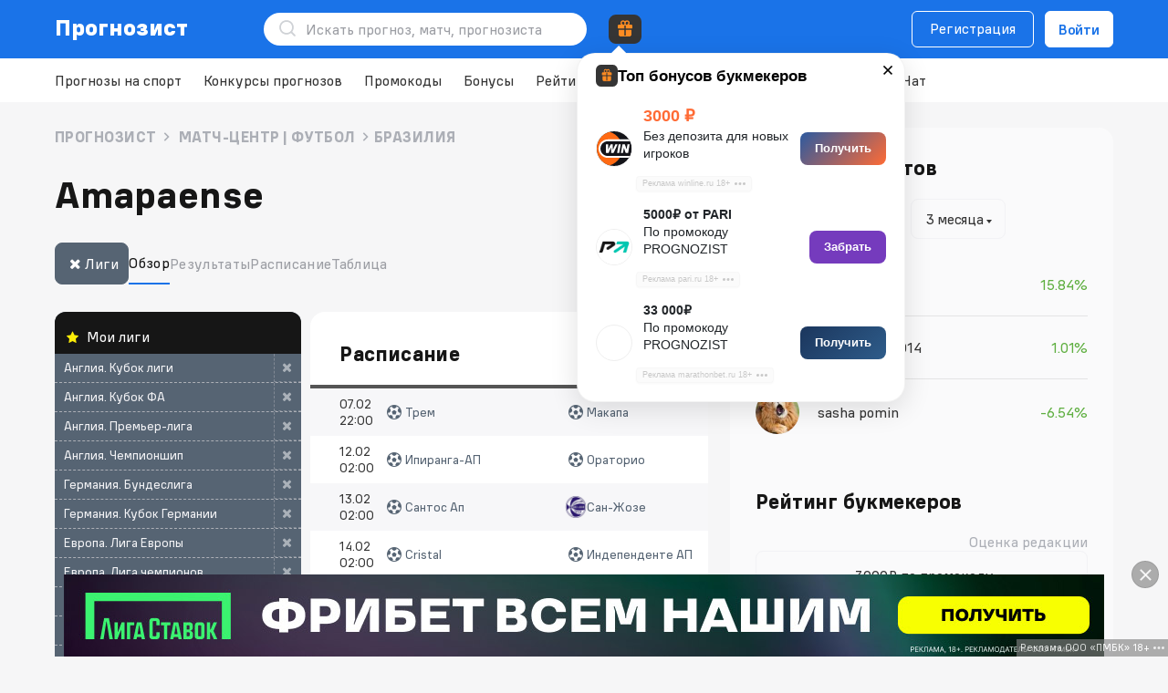

--- FILE ---
content_type: text/html; charset=UTF-8
request_url: https://prognozist.ru/mc/football/brazil/campeonato-amapaense-play-offs/
body_size: 70571
content:
  <!DOCTYPE html><html lang="ru"><head> <meta http-equiv="Content-Type" content="text/html; charset=utf-8" />
<title>Бразилия Amapaense — Расписание матчей, итоги, видео и трансляции | Футбол</title>
<meta name="description" content="Трансляции турнира Бразилия Amapaense - турнирная таблица, статистика, прогнозы, результаты, расписание | Футбол">
<meta name="twitter:card" content="summary" /><meta property="og:locale" content="ru_RU" /><meta property="og:type" content="article" /><meta property="og:title" content="Бразилия Amapaense — Расписание матчей, итоги, видео и трансляции | Футбол" /><meta property="og:description" content="Трансляции турнира Бразилия Amapaense - турнирная таблица, статистика, прогнозы, результаты, расписание | Футбол" /><meta property="og:url" content="https://prognozist.ru/mc/football/brazil/campeonato-amapaense-play-offs/" /><meta property="og:image" content="https://prognozist.ru/public/images/logo_1024.png" /><meta property="og:site_name" content="Prognozist.ru" />
<link rel="canonical" href="https://prognozist.ru/mc/football/brazil/campeonato-amapaense-play-offs/">
<link rel="alternate" hreflang="ru-RU" href="https://prognozist.ru/mc/football/brazil/campeonato-amapaense-play-offs/" /><link rel="alternate" hreflang="ru-KZ" href="https://prognozist.ru/mc/football/brazil/campeonato-amapaense-play-offs/" /><link rel="alternate" hreflang="ru-UA" href="https://prognozist.ru/mc/football/brazil/campeonato-amapaense-play-offs/" /> <link rel="icon" type="image/png" sizes="32x32" href="/ico/favicon-32x32.png?v=eEvm8R6wq8"><link rel="icon" type="image/png" sizes="16x16" href="/ico/favicon-16x16.png?v=eEvm8R6wq8"><link rel="manifest" href="/ico/site.webmanifest?v=eEvm8R6wq8"><link rel="mask-icon" href="/ico/safari-pinned-tab.svg?v=eEvm8R6wq8" color="#017ac3"><link rel="shortcut icon" href="/ico/favicon.ico?v=eEvm8R6wq8"><link rel="apple-touch-icon" sizes="180x180" href="/ico/apple-touch-icon.png?v=eEvm8R6wq8"><meta name="msapplication-TileColor" content="#ffffff"><meta name="msapplication-config" content="/ico/browserconfig.xml?v=eEvm8R6wq8"><meta name="theme-color" content="#017ac3"><link rel="preload" href="/public/font/fontello.woff2?76710727" as="font" type="font/woff2" crossorigin=""><script defer src="https://cdn.onesignal.com/sdks/OneSignalSDK.js?t=1769003950" async=""></script> <link rel="stylesheet" href="/public/css/h_new-71e62dd9f2.css"/> <link rel="stylesheet" href="/public/css/hg-9de58.css"/>   <link rel="stylesheet" href="/public/css/def-color-scheme-b5cf9e34ae.css"/>   <script defer src="/public/js/head-52afd03d0a.js"></script><meta name="viewport" content="width=device-width, initial-scale=1"> </head><body> <svg width="0" height="0" class="hidden" style="display: none"><symbol viewBox="0 0 24 24" xmlns="http://www.w3.org/2000/svg" id="search"><path fill-rule="evenodd" clip-rule="evenodd" d="M11.0016 4.90156C7.63263 4.90156 4.90156 7.63263 4.90156 11.0016 4.90156 14.3705 7.63263 17.1016 11.0016 17.1016 14.3705 17.1016 17.1016 14.3705 17.1016 11.0016 17.1016 7.63263 14.3705 4.90156 11.0016 4.90156ZM3.10156 11.0016C3.10156 6.63851 6.63851 3.10156 11.0016 3.10156 15.3646 3.10156 18.9016 6.63851 18.9016 11.0016 18.9016 15.3646 15.3646 18.9016 11.0016 18.9016 6.63851 18.9016 3.10156 15.3646 3.10156 11.0016Z"/><path fill-rule="evenodd" clip-rule="evenodd" d="M15.5605 15.5644C15.9119 15.2129 16.4818 15.2129 16.8333 15.5644L20.6334 19.3643C20.9848 19.7158 20.9848 20.2856 20.6334 20.6371 20.2819 20.9886 19.7121 20.9886 19.3606 20.6371L15.5605 16.8372C15.209 16.4857 15.209 15.9159 15.5605 15.5644Z"/></symbol><symbol viewBox="0 0 20 20" xmlns="http://www.w3.org/2000/svg" id="letter"><path fill-rule="evenodd" clip-rule="evenodd" d="M.296875 5.00078C.296875 3.50961 1.50571 2.30078 2.99688 2.30078H16.9969C18.488 2.30078 19.6969 3.50961 19.6969 5.00078V16.0008C19.6969 17.492 18.488 18.7008 16.9969 18.7008H2.99687C1.50571 18.7008.296875 17.492.296875 16.0008V5.00078ZM2.99688 3.70078C2.2789 3.70078 1.69687 4.28281 1.69687 5.00078V16.0008C1.69687 16.7188 2.2789 17.3008 2.99687 17.3008H16.9969C17.7148 17.3008 18.2969 16.7188 18.2969 16.0008V5.00078C18.2969 4.28281 17.7148 3.70078 16.9969 3.70078H2.99688Z"/><path fill-rule="evenodd" clip-rule="evenodd" d="M.893633 6.64598C1.08965 6.31276 1.51868 6.20153 1.8519 6.39754L9.33786 10.801C9.74469 11.0404 10.2493 11.0404 10.6561 10.801L18.1421 6.39754C18.4753 6.20153 18.9043 6.31276 19.1003 6.64598 19.2964 6.9792 19.1851 7.40823 18.8519 7.60425L11.3659 12.0078C10.521 12.5048 9.47299 12.5048 8.62803 12.0078L1.14207 7.60425C.808849 7.40823.697619 6.9792.893633 6.64598Z"/></symbol><symbol viewBox="0 0 20 20" xmlns="http://www.w3.org/2000/svg" id="notification"><path fill-rule="evenodd" clip-rule="evenodd" d="M9.9984 2.70078C7.31754 2.70078 5.1984 4.69072 5.1984 7.00078V11.0008C5.1984 11.0899 5.1814 11.1781 5.14831 11.2608L3.69658 14.8893C3.61774 15.0864 3.76287 15.3008 3.97511 15.3008H16.021C16.2333 15.3008 16.3784 15.0864 16.2996 14.8894L14.8484 11.2607C14.8154 11.1781 14.7984 11.0899 14.7984 11.0008V7.00078C14.7984 4.69072 12.6793 2.70078 9.9984 2.70078ZM3.7984 7.00078C3.7984 3.78917 6.67926 1.30078 9.9984 1.30078 13.3175 1.30078 16.1984 3.78917 16.1984 7.00078V10.866L17.5995 14.3695C18.0461 15.4862 17.2237 16.7008 16.021 16.7008H3.97511C2.77237 16.7008 1.94998 15.486 2.39675 14.3693L3.7984 10.866V7.00078Z"/><path fill-rule="evenodd" clip-rule="evenodd" d="M7.29688 18.5008C7.29688 18.1142 7.61028 17.8008 7.99687 17.8008H11.9969C12.3835 17.8008 12.6969 18.1142 12.6969 18.5008 12.6969 18.8874 12.3835 19.2008 11.9969 19.2008H7.99687C7.61028 19.2008 7.29688 18.8874 7.29688 18.5008Z"/></symbol><symbol viewBox="0 0 10 10" xmlns="http://www.w3.org/2000/svg" id="close"><path fill-rule="evenodd" clip-rule="evenodd" d="M8.25781 9.24386.757812 1.74386 1.74776.753906 9.24776 8.25391 8.25781 9.24386Z"/><path fill-rule="evenodd" clip-rule="evenodd" d="M1.74219 9.24386 9.24219 1.74386 8.25224.753906.752238 8.25391 1.74219 9.24386Z"/></symbol><symbol viewBox="0 0 10 10" xmlns="http://www.w3.org/2000/svg" id="close-red"><path fill-rule="evenodd" clip-rule="evenodd" d="M8.25781 9.24386.757812 1.74386 1.74776.753906 9.24776 8.25391 8.25781 9.24386Z"/><path fill-rule="evenodd" clip-rule="evenodd" d="M1.74219 9.24386 9.24219 1.74386 8.25224.753906.752238 8.25391 1.74219 9.24386Z"/></symbol><symbol viewBox="0 0 20 20" xmlns="http://www.w3.org/2000/svg" id="login"><path fill-rule="evenodd" clip-rule="evenodd" d="M3.29688 4.55634C3.29688 3.41619 4.11026 2.30078 5.33021 2.30078H9.99687C10.3835 2.30078 10.6969 2.61418 10.6969 3.00078 10.6969 3.38738 10.3835 3.70078 9.99687 3.70078H5.33021C5.07815 3.70078 4.69687 3.97915 4.69687 4.55634V15.4452C4.69687 16.0224 5.07815 16.3008 5.33021 16.3008H9.99687C10.3835 16.3008 10.6969 16.6142 10.6969 17.0008 10.6969 17.3874 10.3835 17.7008 9.99687 17.7008H5.33021C4.11026 17.7008 3.29688 16.5854 3.29688 15.4452V4.55634Z"/><path fill-rule="evenodd" clip-rule="evenodd" d="M13.5018 6.50586C13.7752 6.23246 14.2184 6.23242 14.4918 6.50576L17.4925 9.5058C17.6238 9.63708 17.6975 9.81515 17.6975 10.0008 17.6975 10.1865 17.6238 10.3646 17.4924 10.4959L14.4918 13.4958C14.2184 13.7691 13.7752 13.7691 13.5018 13.4957 13.2285 13.2223 13.2286 12.7791 13.502 12.5057L16.0075 10.0008 13.502 7.49581C13.2286 7.22247 13.2285 6.77925 13.5018 6.50586Z"/><path fill-rule="evenodd" clip-rule="evenodd" d="M7.29688 10.0008C7.29688 9.61418 7.61028 9.30078 7.99687 9.30078H16.4969C16.8835 9.30078 17.1969 9.61418 17.1969 10.0008 17.1969 10.3874 16.8835 10.7008 16.4969 10.7008H7.99687C7.61028 10.7008 7.29688 10.3874 7.29688 10.0008Z"/></symbol><symbol viewBox="0 0 14 14" xmlns="http://www.w3.org/2000/svg" id="ball"><path fill-rule="evenodd" clip-rule="evenodd" d="M6.4726 1.69136C5.71947 1.76624 4.99092 2.00069 4.33547 2.37911 3.68001 2.75753 3.11269 3.27124 2.67127 3.88603L2.93727 3.95736 3.60394 5.11203 3.11594 6.93337 1.96127 7.60003 1.69527 7.5287C1.77015 8.28184 2.0046 9.01038 2.38302 9.66584 2.76144 10.3213 3.27515 10.8886 3.88994 11.33L3.96127 11.064 5.11594 10.3974 6.93727 10.8854 7.60394 12.04 7.5326 12.306C8.28574 12.2312 9.01429 11.9967 9.66974 11.6183 10.3252 11.2399 10.8925 10.7262 11.3339 10.1114L11.0679 10.04 10.4013 8.88536 10.8893 7.06403 12.0439 6.39736 12.3099 6.4687C12.2351 5.71556 12.0006 4.98701 11.6222 4.33156 11.2438 3.67611 10.7301 3.10879 10.1153 2.66736L10.0439 2.93336 8.88927 3.60003 7.06794 3.11203 6.40127 1.95736 6.4726 1.69136V1.69136ZM7.0026.332031C3.3206.332031.335938 3.3167.335938 6.9987.335938 10.6807 3.3206 13.6654 7.0026 13.6654 10.6846 13.6654 13.6693 10.6807 13.6693 6.9987 13.6693 3.3167 10.6846.332031 7.0026.332031ZM5.42527 5.60003 4.93727 7.42136 5.60394 8.57603 7.42527 9.06403 8.57994 8.39736 9.06794 6.57603 8.40127 5.42136 6.57994 4.93337 5.42527 5.60003V5.60003Z"/></symbol><symbol viewBox="0 0 12 12" xmlns="http://www.w3.org/2000/svg" id="play"><path fill-rule="evenodd" clip-rule="evenodd" d="M8.00273.300781C7.61613.300781 7.30273.614182 7.30273 1.00078 7.30273 1.38738 7.61613 1.70078 8.00273 1.70078H10.3027V4.00078C10.3027 4.38738 10.6161 4.70078 11.0027 4.70078 11.3893 4.70078 11.7027 4.38738 11.7027 4.00078V1.00078C11.7027.614182 11.3893.300781 11.0027.300781H8.00273ZM9.40273 3.30076C9.40273 3.68736 9.08933 4.00076 8.70273 4.00076 8.31613 4.00076 8.00273 3.68736 8.00273 3.30076 8.00273 2.91416 8.31613 2.60076 8.70273 2.60076 9.08933 2.60076 9.40273 2.91416 9.40273 3.30076ZM7.30234 5.40078C7.68894 5.40078 8.00234 5.08738 8.00234 4.70078 8.00234 4.31418 7.68894 4.00078 7.30234 4.00078 6.91574 4.00078 6.60234 4.31418 6.60234 4.70078 6.60234 5.08738 6.91574 5.40078 7.30234 5.40078ZM6.70352 6.00077C6.70352 6.38737 6.39011 6.70077 6.00352 6.70077 5.61692 6.70077 5.30352 6.38737 5.30352 6.00077 5.30352 5.61417 5.61692 5.30077 6.00352 5.30077 6.39011 5.30077 6.70352 5.61417 6.70352 6.00077ZM4.99771 7.99576C5.27108 7.72239 5.27108 7.27917 4.99771 7.00581 4.72434 6.73244 4.28113 6.73244 4.00776 7.00581L3.00273 8.01083 1.99771 7.00581C1.72434 6.73244 1.28113 6.73244 1.00776 7.00581.734393 7.27917.734393 7.72239 1.00776 7.99576L2.01278 9.00078 1.00776 10.0058C.734393 10.2792.734393 10.7224 1.00776 10.9958 1.28113 11.2691 1.72434 11.2691 1.99771 10.9958L3.00273 9.99073 4.00776 10.9958C4.28113 11.2691 4.72434 11.2691 4.99771 10.9958 5.27108 10.7224 5.27108 10.2792 4.99771 10.0058L3.99268 9.00078 4.99771 7.99576ZM9.10312 8.10081C8.55084 8.10081 8.10312 8.54852 8.10312 9.10081 8.10312 9.65309 8.55084 10.1008 9.10312 10.1008 9.65541 10.1008 10.1031 9.65309 10.1031 9.10081 10.1031 8.54852 9.65541 8.10081 9.10312 8.10081ZM6.70312 9.10081C6.70312 7.77532 7.77764 6.70081 9.10312 6.70081 10.4286 6.70081 11.5031 7.77532 11.5031 9.10081 11.5031 10.4263 10.4286 11.5008 9.10312 11.5008 7.77764 11.5008 6.70312 10.4263 6.70312 9.10081ZM2.10313 3.10081C2.10313 2.54852 2.55084 2.10081 3.10313 2.10081 3.65541 2.10081 4.10313 2.54852 4.10313 3.10081 4.10313 3.65309 3.65541 4.10081 3.10313 4.10081 2.55084 4.10081 2.10313 3.65309 2.10313 3.10081ZM3.10313.700806C1.77764.700806.703125 1.77532.703125 3.10081.703125 4.42629 1.77764 5.50081 3.10313 5.50081 4.42861 5.50081 5.50313 4.42629 5.50313 3.10081 5.50313 1.77532 4.42861.700806 3.10313.700806Z"/></symbol><symbol viewBox="0 0 24 24" xmlns="http://www.w3.org/2000/svg" id="chevron"><path d="M10.707 17.707 16.414 12l-5.707-5.707-1.414 1.414L13.586 12l-4.293 4.293z"/></symbol><symbol viewBox="0 0 14 15" xmlns="http://www.w3.org/2000/svg" id="star"><path d="M6.54597.984332C6.72468.596897 7.27532.596897 7.45403.984332L9.13987 4.63923C9.2127 4.79713 9.36235 4.90585 9.53503 4.92633L13.532 5.40023C13.9557 5.45047 14.1258 5.97416 13.8126 6.26385L10.8575 8.9966C10.7299 9.11467 10.6727 9.29058 10.7066 9.46114L11.491 13.4089C11.5742 13.8274 11.1287 14.1511 10.7564 13.9427L7.24422 11.9767C7.09248 11.8918 6.90752 11.8918 6.75578 11.9767L3.24361 13.9427C2.8713 14.1511 2.42583 13.8274 2.50898 13.4089L3.2934 9.46114C3.32729 9.29058 3.27013 9.11467 3.14246 8.9966L.187401 6.26385C-.125849 5.97416.0443091 5.45047.468006 5.40023L4.46497 4.92633C4.63765 4.90585 4.7873 4.79713 4.86013 4.63923L6.54597.984332Z"/></symbol><symbol viewBox="0 0 18 16" xmlns="http://www.w3.org/2000/svg" id="users"><path fill-rule="evenodd" clip-rule="evenodd" d="M11.6767 9.96227C11.7217 9.5783 12.0695 9.30355 12.4535 9.34858 14.8868 9.634 17.0333 11.2959 17.0333 13.5818V14.6652C17.0333 15.0518 16.7199 15.3652 16.3333 15.3652 15.9467 15.3652 15.6333 15.0518 15.6333 14.6652V13.5818C15.6333 12.2851 14.3358 10.979 12.2904 10.7391 11.9064 10.694 11.6317 10.3462 11.6767 9.96227Z"/><path fill-rule="evenodd" clip-rule="evenodd" d="M2.61077 10.4962C3.58795 9.74591 4.90754 9.30078 6.33542 9.30078 7.7633 9.30078 9.08289 9.74591 10.0601 10.4962 11.0377 11.2469 11.7021 12.3328 11.7021 13.5841V14.6674C11.7021 15.054 11.3887 15.3674 11.0021 15.3674 10.6155 15.3674 10.3021 15.054 10.3021 14.6674V13.5841C10.3021 12.8595 9.91979 12.1536 9.20743 11.6067 8.49461 11.0593 7.48087 10.7008 6.33542 10.7008 5.18996 10.7008 4.17622 11.0593 3.4634 11.6067 2.75104 12.1536 2.36875 12.8595 2.36875 13.5841V14.6674C2.36875 15.054 2.05535 15.3674 1.66875 15.3674 1.28215 15.3674.96875 15.054.96875 14.6674V13.5841C.96875 12.3328 1.63313 11.2469 2.61077 10.4962Z"/><path fill-rule="evenodd" clip-rule="evenodd" d="M11.0437.693385C11.2209.663259 11.4332.632812 11.6644.632812 13.705.632812 15.3644 2.29221 15.3644 4.33281 15.3644 6.37418 13.7049 8.03281 11.6644 8.03281 11.4329 8.03281 11.2203 8.00232 11.041 7.97111 10.6601 7.9048 10.4051 7.54229 10.4714 7.16142 10.5377 6.78055 10.9002 6.52555 11.2811 6.59185 11.4311 6.61797 11.5519 6.63281 11.6644 6.63281 12.9319 6.63281 13.9644 5.60078 13.9644 4.33281 13.9644 3.06541 12.9318 2.03281 11.6644 2.03281 11.5515 2.03281 11.4306 2.0477 11.2784 2.07357 10.8973 2.13838 10.5358 1.88195 10.471 1.50082 10.4062 1.11969 10.6626.758192 11.0437.693385Z"/><path fill-rule="evenodd" clip-rule="evenodd" d="M2.63281 4.33281C2.63281 2.29221 4.29221.632812 6.33281.632812 8.37341.632812 10.0328 2.29221 10.0328 4.33281 10.0328 6.37341 8.37341 8.03281 6.33281 8.03281 4.29221 8.03281 2.63281 6.37341 2.63281 4.33281ZM6.33281 2.03281C5.06541 2.03281 4.03281 3.06541 4.03281 4.33281 4.03281 5.60021 5.06541 6.63281 6.33281 6.63281 7.60021 6.63281 8.63281 5.60021 8.63281 4.33281 8.63281 3.06541 7.60021 2.03281 6.33281 2.03281Z"/></symbol><symbol viewBox="0 0 16 14" xmlns="http://www.w3.org/2000/svg" id="telegram"><path fill-rule="evenodd" clip-rule="evenodd" d="M12.1457 13.885C13.1043 14.3102 13.4638 13.4193 13.4638 13.4193L16 .501915C15.98-.368695 14.8217.157721 14.8217.157721L.622825 5.80656C.622825 5.80656-.0561674 6.04952.0037437 6.47471.0636548 6.89989.602854 7.10236.602854 7.10236L4.17755 8.31716C4.17755 8.31716 5.25595 11.9008 5.47562 12.5892 5.67532 13.2574 5.85506 13.2776 5.85506 13.2776 6.05476 13.3586 6.23449 13.2169 6.23449 13.2169L8.55106 11.091 12.1457 13.885ZM12.7644 2.78976C12.7644 2.78976 13.2637 2.48606 13.2437 2.78976 13.2437 2.78976 13.3236 2.83026 13.064 3.11371 12.8243 3.35667 7.1727 8.49935 6.41383 9.18774 6.35392 9.22823 6.31398 9.28897 6.31398 9.36996L6.0943 11.2732C6.05436 11.4756 5.79475 11.4959 5.73484 11.3136L4.79623 8.19565C4.75629 8.07416 4.79623 7.93244 4.91605 7.85145L12.7644 2.78976Z"/></symbol><symbol viewBox="0 0 14 14" xmlns="http://www.w3.org/2000/svg" id="send-form"><path fill-rule="evenodd" clip-rule="evenodd" d="M14 7.00009C12.532 6.20308 0 0 0 0L3 7.00009 0 14C0 14 12.532 7.7971 14 7.00009Z"/></symbol><symbol viewBox="0 0 20 20" xmlns="http://www.w3.org/2000/svg" id="smile"><path fill-rule="evenodd" clip-rule="evenodd" d="M9.99948 1.53281C5.32358 1.53281 1.53281 5.32358 1.53281 9.99948 1.53281 14.6754 5.32358 18.4661 9.99948 18.4661 14.6754 18.4661 18.4661 14.6754 18.4661 9.99948 18.4661 5.32358 14.6754 1.53281 9.99948 1.53281ZM.132812 9.99948C.132812 4.55038 4.55038.132812 9.99948.132812 15.4486.132812 19.8661 4.55038 19.8661 9.99948 19.8661 15.4486 15.4486 19.8661 9.99948 19.8661 4.55038 19.8661.132812 15.4486.132812 9.99948Z"/><path fill-rule="evenodd" clip-rule="evenodd" d="M13.754 11.941C14.0632 12.1731 14.1257 12.6119 13.8936 12.921 13.007 14.1023 11.5931 14.8675 10.0005 14.8675 8.4095 14.8675 6.99696 14.1032 6.10968 12.9253 5.87707 12.6165 5.93882 12.1777 6.24761 11.945 6.5564 11.7124 6.99529 11.7742 7.2279 12.083 7.86229 12.9251 8.86808 13.4675 10.0005 13.4675 11.1344 13.4675 12.1406 12.9244 12.774 12.0806 13.006 11.7714 13.4448 11.7089 13.754 11.941Z"/><path fill-rule="evenodd" clip-rule="evenodd" d="M13.3359 7.32812C13.8882 7.32812 14.3359 7.77584 14.3359 8.32812V8.33646C14.3359 8.88874 13.8882 9.33646 13.3359 9.33646 12.7837 9.33646 12.3359 8.88874 12.3359 8.33646V8.32812C12.3359 7.77584 12.7837 7.32812 13.3359 7.32812Z"/><path fill-rule="evenodd" clip-rule="evenodd" d="M6.66406 7.32812C7.21635 7.32812 7.66406 7.77584 7.66406 8.32812V8.33646C7.66406 8.88874 7.21635 9.33646 6.66406 9.33646 6.11178 9.33646 5.66406 8.88874 5.66406 8.33646V8.32812C5.66406 7.77584 6.11178 7.32812 6.66406 7.32812Z"/></symbol><symbol viewBox="0 0 17 15" xmlns="http://www.w3.org/2000/svg" id="sort"><path fill-rule="evenodd" clip-rule="evenodd" d="M16.4981 4.49576C16.2247 4.76912 15.7815 4.76912 15.5082 4.49576L13.7031 2.6907 13.7029 13.0012C13.7029 13.3878 13.3895 13.7012 13.0029 13.7011 12.6163 13.7011 12.3029 13.3877 12.3029 13.0011L12.3031 2.69076 10.4981 4.49576C10.2247 4.76912 9.78152 4.76912 9.50815 4.49576 9.23478 4.22239 9.23478 3.77917 9.50815 3.50581L12.5081.505806C12.6394.374531 12.8175.300781 13.0031.300781 13.1888.300781 13.3668.374531 13.4981.505806L16.4981 3.50581C16.7715 3.77917 16.7715 4.22239 16.4981 4.49576ZM7.5346 10.4566C7.7862 10.1631 7.75221 9.72114 7.45868 9.46954 7.16515 9.21795 6.72324 9.25194 6.47164 9.54547L4.70312 11.6087 4.70312 1.00103C4.70312.614426 4.38972.301025 4.00313.301025 3.61653.301025 3.30312.614426 3.30312 1.00103L3.30312 11.6087 1.5346 9.54547C1.28301 9.25194.841098 9.21795.547571 9.46954.254043 9.72114.22005 10.1631.471645 10.4566L3.47164 13.9566C3.60463 14.1117 3.79878 14.201 4.00312 14.201 4.20747 14.201 4.40162 14.1117 4.5346 13.9566L7.5346 10.4566Z"/></symbol><symbol viewBox="0 0 18 17" xmlns="http://www.w3.org/2000/svg" id="computer"><path fill-rule="evenodd" clip-rule="evenodd" d="M2.45142 1.70078C1.9975 1.70078 1.69687 2.03995 1.69687 2.37578V10.6258C1.69687 10.9616 1.9975 11.3008 2.45142 11.3008H15.5423C15.9963 11.3008 16.2969 10.9616 16.2969 10.6258V2.37578C16.2969 2.03995 15.9963 1.70078 15.5423 1.70078H2.45142ZM.296875 2.37578C.296875 1.19361 1.29953.300781 2.45142.300781H15.5423C16.6942.300781 17.6969 1.19361 17.6969 2.37578V10.6258C17.6969 11.808 16.6942 12.7008 15.5423 12.7008H2.45142C1.29953 12.7008.296875 11.808.296875 10.6258V2.37578Z"/><path fill-rule="evenodd" clip-rule="evenodd" d="M14 16.7008H4V15.3008H14V16.7008Z"/><path fill-rule="evenodd" clip-rule="evenodd" d="M11.6969 12V14.3333C11.6969 14.4836 11.7899 14.7433 11.9986 14.9827 12.2124 15.228 12.4114 15.3 12.4969 15.3V16.7C11.8464 16.7 11.2954 16.3066 10.9432 15.9026 10.5859 15.4926 10.2969 14.919 10.2969 14.3333V12H11.6969Z"/><path fill-rule="evenodd" clip-rule="evenodd" d="M7.7 12.0004 7.69935 14.3335C7.69935 14.3336 7.69935 14.3334 7.69935 14.3335 7.69929 14.919 7.41065 15.4926 7.05349 15.9026 6.70145 16.3067 6.15058 16.7002 5.5 16.7002V15.3002C5.58542 15.3002 5.78422 15.2283 5.99786 14.983 6.20634 14.7437 6.29935 14.4839 6.29935 14.3335L6.3 12 7.7 12.0004Z"/></symbol><symbol viewBox="0 0 16 16" fill="none" xmlns="http://www.w3.org/2000/svg" id="view"><path d="M8 3C4 3 1.66667 6.33333 1 8 1.5 9.83333 4 13 8 13 12 13 14.5 9.5 15 8 14.3333 6.33333 12 3 8 3Z" stroke="#ACAFB6" stroke-width="1.4" stroke-linecap="round" stroke-linejoin="round"/><circle cx="8" cy="8" r="2.3" stroke="#ACAFB6" stroke-width="1.4" stroke-linecap="round" stroke-linejoin="round"/></symbol><symbol viewBox="0 0 16 18" xmlns="http://www.w3.org/2000/svg" id="list"><path fill-rule="evenodd" clip-rule="evenodd" d="M2.66615 2.36484C2.31675 2.36484 2.03281 2.64878 2.03281 2.99818V14.9982C2.03281 15.3476 2.31675 15.6315 2.66615 15.6315H13.3328C13.6822 15.6315 13.9661 15.3476 13.9661 14.9982V2.99818C13.9661 2.64878 13.6822 2.36484 13.3328 2.36484H2.66615ZM.632812 2.99818C.632812 1.87558 1.54355.964844 2.66615.964844H13.3328C14.4554.964844 15.3661 1.87558 15.3661 2.99818V14.9982C15.3661 16.1208 14.4554 17.0315 13.3328 17.0315H2.66615C1.54355 17.0315.632812 16.1208.632812 14.9982V2.99818Z"/><path fill-rule="evenodd" clip-rule="evenodd" d="M3.96875 9.00078C3.96875 8.61418 4.28215 8.30078 4.66875 8.30078H11.3354C11.722 8.30078 12.0354 8.61418 12.0354 9.00078 12.0354 9.38738 11.722 9.70078 11.3354 9.70078H4.66875C4.28215 9.70078 3.96875 9.38738 3.96875 9.00078Z"/><path fill-rule="evenodd" clip-rule="evenodd" d="M3.96875 12.3328C3.96875 11.9462 4.28215 11.6328 4.66875 11.6328H8.66875C9.05535 11.6328 9.36875 11.9462 9.36875 12.3328 9.36875 12.7194 9.05535 13.0328 8.66875 13.0328H4.66875C4.28215 13.0328 3.96875 12.7194 3.96875 12.3328Z"/><path fill-rule="evenodd" clip-rule="evenodd" d="M3.96875 5.66484C3.96875 5.27824 4.28215 4.96484 4.66875 4.96484H11.3354C11.722 4.96484 12.0354 5.27824 12.0354 5.66484 12.0354 6.05144 11.722 6.36484 11.3354 6.36484H4.66875C4.28215 6.36484 3.96875 6.05144 3.96875 5.66484Z"/></symbol><symbol viewBox="0 0 4 16" xmlns="http://www.w3.org/2000/svg" id="dots"><circle cx="2" cy="14" r="2" transform="rotate(-90 2 14)"/><circle cx="2" cy="8" r="2" transform="rotate(-90 2 8)"/><circle cx="2" cy="2" r="2" transform="rotate(-90 2 2)"/></symbol><symbol viewBox="0 0 8 8" fill="#E8261A" xmlns="http://www.w3.org/2000/svg" id="arrow-down"><path fill-rule="evenodd" clip-rule="evenodd" d="M.648438 4.35164 1.35554 3.64453 4.00199 6.29098 6.64844 3.64453 7.35554 4.35164 4.00199 7.70519.648438 4.35164Z"/><path fill-rule="evenodd" clip-rule="evenodd" d="M.648438 1.35164 1.35554.644531 4.00199 3.29098 6.64844.644531 7.35554 1.35164 4.00199 4.70519.648438 1.35164Z"/></symbol><symbol viewBox="0 0 18 18" xmlns="http://www.w3.org/2000/svg" id="clock"><path fill-rule="evenodd" clip-rule="evenodd" d="M9.00208 2.36484C5.33868 2.36484 2.36875 5.33478 2.36875 8.99818 2.36875 12.6616 5.33868 15.6315 9.00208 15.6315 12.6655 15.6315 15.6354 12.6616 15.6354 8.99818 15.6354 5.33478 12.6655 2.36484 9.00208 2.36484ZM.96875 8.99818C.96875 4.56158 4.56548.964844 9.00208.964844 13.4387.964844 17.0354 4.56158 17.0354 8.99818 17.0354 13.4348 13.4387 17.0315 9.00208 17.0315 4.56548 17.0315.96875 13.4348.96875 8.99818Z"/><path fill-rule="evenodd" clip-rule="evenodd" d="M8.99948 4.96484C9.38608 4.96484 9.69948 5.27824 9.69948 5.66484V9.66484C9.69948 10.0514 9.38608 10.3648 8.99948 10.3648H6.33281C5.94621 10.3648 5.63281 10.0514 5.63281 9.66484 5.63281 9.27824 5.94621 8.96484 6.33281 8.96484H8.29948V5.66484C8.29948 5.27824 8.61288 4.96484 8.99948 4.96484Z"/></symbol><symbol viewBox="0 0 24 24" xmlns="http://www.w3.org/2000/svg" id="filter"><path fill-rule="evenodd" clip-rule="evenodd" d="M21.7031 8.00078C21.7031 7.61418 21.3897 7.30078 21.0031 7.30078H18.0031C17.6165 7.30078 17.3031 7.61418 17.3031 8.00078 17.3031 8.38738 17.6165 8.70078 18.0031 8.70078H21.0031C21.3897 8.70078 21.7031 8.38738 21.7031 8.00078Z"/><path fill-rule="evenodd" clip-rule="evenodd" d="M9.70312 8.00078C9.70312 7.61418 9.38972 7.30078 9.00313 7.30078H3.00313C2.61653 7.30078 2.30313 7.61418 2.30313 8.00078 2.30313 8.38738 2.61653 8.70078 3.00313 8.70078H9.00313C9.38972 8.70078 9.70312 8.38738 9.70312 8.00078Z"/><path fill-rule="evenodd" clip-rule="evenodd" d="M15.0031 5.70078C16.2733 5.70078 17.3031 6.73063 17.3031 8.00078 17.3031 9.27093 16.2733 10.3008 15.0031 10.3008 13.733 10.3008 12.7031 9.27093 12.7031 8.00078 12.7031 6.73063 13.733 5.70078 15.0031 5.70078ZM18.7031 8.00078C18.7031 5.95743 17.0465 4.30078 15.0031 4.30078 12.9598 4.30078 11.3031 5.95743 11.3031 8.00078 11.3031 10.0441 12.9598 11.7008 15.0031 11.7008 17.0465 11.7008 18.7031 10.0441 18.7031 8.00078Z"/><path fill-rule="evenodd" clip-rule="evenodd" d="M2.29688 17.0008C2.29688 16.6142 2.61028 16.3008 2.99687 16.3008H5.99688C6.38347 16.3008 6.69688 16.6142 6.69688 17.0008 6.69688 17.3874 6.38347 17.7008 5.99688 17.7008H2.99687C2.61028 17.7008 2.29688 17.3874 2.29688 17.0008Z"/><path fill-rule="evenodd" clip-rule="evenodd" d="M14.2969 17.0008C14.2969 16.6142 14.6103 16.3008 14.9969 16.3008H20.9969C21.3835 16.3008 21.6969 16.6142 21.6969 17.0008 21.6969 17.3874 21.3835 17.7008 20.9969 17.7008H14.9969C14.6103 17.7008 14.2969 17.3874 14.2969 17.0008Z"/><path fill-rule="evenodd" clip-rule="evenodd" d="M8.99688 14.7008C7.72672 14.7008 6.69687 15.7306 6.69687 17.0008 6.69687 18.2709 7.72672 19.3008 8.99688 19.3008 10.267 19.3008 11.2969 18.2709 11.2969 17.0008 11.2969 15.7306 10.267 14.7008 8.99688 14.7008ZM5.29688 17.0008C5.29688 14.9574 6.95353 13.3008 8.99688 13.3008 11.0402 13.3008 12.6969 14.9574 12.6969 17.0008 12.6969 19.0441 11.0402 20.7008 8.99688 20.7008 6.95353 20.7008 5.29688 19.0441 5.29688 17.0008Z"/></symbol><symbol viewBox="0 0 16 16" xmlns="http://www.w3.org/2000/svg" id="rss"><path fill-rule="evenodd" clip-rule="evenodd" d="M5.20156 12.6008C5.20156 13.5944 4.39516 14.4008 3.40156 14.4008 2.40796 14.4008 1.60156 13.5944 1.60156 12.6008 1.60156 11.6072 2.40796 10.8008 3.40156 10.8008 4.39516 10.8008 5.20156 11.6072 5.20156 12.6008Z"/><path fill-rule="evenodd" clip-rule="evenodd" d="M1 6C1 5.44772 1.44772 5 2 5 6.97028 5 11 9.02972 11 14 11 14.5523 10.5523 15 10 15 9.44772 15 9 14.5523 9 14 9 10.1343 5.86572 7 2 7 1.44772 7 1 6.55228 1 6Z"/><path fill-rule="evenodd" clip-rule="evenodd" d="M1 2C1 1.44772 1.44772 1 2 1 9.17962 1 15 6.82038 15 14 15 14.5523 14.5523 15 14 15 13.4477 15 13 14.5523 13 14 13 7.92495 8.07505 3 2 3 1.44772 3 1 2.55228 1 2Z"/></symbol><symbol viewBox="0 0 16 17" xmlns="http://www.w3.org/2000/svg" id="bell"><path fill-rule="evenodd" clip-rule="evenodd" d="M7.99867 1.21719C5.63571 1.21719 3.88201 2.97034 3.88201 5.33385V8.66669C3.88201 8.74119 3.86688 8.81538 3.83754 8.88384L2.43493 12.1566C2.30767 12.4535 2.52548 12.7839 2.84854 12.7839H13.1488C13.4719 12.7839 13.6897 12.4535 13.5624 12.1566L12.1598 8.88384C12.1305 8.81538 12.1153 8.74167 12.1153 8.66719V5.33385C12.1153 2.97034 10.3616 1.21719 7.99867 1.21719ZM2.78201 5.33385C2.78201 2.36273 5.0283.117188 7.99867.117188 10.969.117188 13.2153 2.36273 13.2153 5.33385V8.5543L14.5735 11.7233C15.0118 12.7461 14.2616 13.8839 13.1488 13.8839H2.84854C1.73577 13.8839.985529 12.7461 1.42387 11.7233L2.78201 8.5543V5.33385Z"/><path fill-rule="evenodd" clip-rule="evenodd" d="M6.00313 12.7852C6.30688 12.7852 6.55313 13.0314 6.55313 13.3352H6.00313C6.55313 13.3352 6.55313 13.3349 6.55312 13.3347L6.55312 13.3343 6.55312 13.3337 6.55312 13.3331C6.55312 13.333 6.55312 13.3333 6.55313 13.3342L6.55339 13.3457C6.55372 13.3572 6.55444 13.3763 6.556 13.4018 6.55914 13.4531 6.56561 13.5293 6.57885 13.622 6.60573 13.8101 6.65848 14.0514 6.75865 14.2852 6.85885 14.519 6.99731 14.7241 7.18454 14.8698 7.36395 15.0093 7.61854 15.1185 8.00312 15.1185 8.38771 15.1185 8.6423 15.0093 8.82171 14.8698 9.00894 14.7241 9.1474 14.519 9.2476 14.2852 9.34777 14.0514 9.40052 13.8101 9.4274 13.622 9.44064 13.5293 9.44711 13.4531 9.45025 13.4018 9.45181 13.3763 9.45253 13.3572 9.45286 13.3457L9.45312 13.3342 9.45313 13.3343 9.45313 13.3347C9.45336 13.0312 9.69951 12.7852 10.0031 12.7852 10.3069 12.7852 10.5531 13.0314 10.5531 13.3352H10.0031C10.5531 13.3352 10.5531 13.3354 10.5531 13.3356L10.5531 13.3362 10.5531 13.3374 10.5531 13.3406 10.553 13.3495 10.5524 13.3771C10.5518 13.3997 10.5505 13.4308 10.5482 13.469 10.5435 13.5454 10.5344 13.6514 10.5163 13.7775 10.4807 14.0269 10.4085 14.3689 10.2587 14.7185 10.1089 15.068 9.87231 15.4462 9.49704 15.738 9.11395 16.036 8.61854 16.2185 8.00312 16.2185 7.38771 16.2185 6.8923 16.036 6.50921 15.738 6.13394 15.4462 5.8974 15.068 5.7476 14.7185 5.59777 14.3689 5.52552 14.0269 5.4899 13.7775 5.47189 13.6514 5.46273 13.5454 5.45806 13.469 5.45572 13.4308 5.45448 13.3997 5.45384 13.3771L5.45324 13.3495 5.45315 13.3406 5.45313 13.3374 5.45313 13.3362 5.45313 13.3356C5.45313 13.3354 5.45312 13.3352 6.00313 13.3352H5.45312C5.45312 13.0314 5.69937 12.7852 6.00313 12.7852ZM9.45312 13.3342 9.45313 13.3337 9.45313 13.3331C9.45313 13.333 9.45313 13.3333 9.45312 13.3342Z"/></symbol><symbol viewBox="0 0 7 8" fill="#5FAF41" xmlns="http://www.w3.org/2000/svg" id="arrow-up"><path fill-rule="evenodd" clip-rule="evenodd" d="M.148438 6.35539 3.14844 3.35539 3.50199 3.00184 3.85554 3.35539 6.85554 6.35539 6.14844 7.0625 3.50199 4.41605.855544 7.0625.148438 6.35539ZM.148438 3.35539 3.14844.355393 3.50199.00183964 3.85554.355393 6.85554 3.35539 6.14844 4.0625 3.50199 1.41605.855544 4.0625.148438 3.35539Z"/></symbol><symbol viewBox="0 0 7 8" xmlns="http://www.w3.org/2000/svg" id="arrows"><path fill-rule="evenodd" clip-rule="evenodd" d="M.148438 6.35539 3.14844 3.35539 3.50199 3.00184 3.85554 3.35539 6.85554 6.35539 6.14844 7.0625 3.50199 4.41605.855544 7.0625.148438 6.35539ZM.148438 3.35539 3.14844.355393 3.50199.00183964 3.85554.355393 6.85554 3.35539 6.14844 4.0625 3.50199 1.41605.855544 4.0625.148438 3.35539Z"/></symbol><symbol viewBox="0 0 24 24" xmlns="http://www.w3.org/2000/svg" id="check"><path xmlns="http://www.w3.org/2000/svg" d="M21 6.285l-11.16 12.733-6.84-6.018 1.319-1.49 5.341 4.686 9.865-11.196 1.475 1.285z"></path></symbol><symbol viewBox="0 0 18 16" xmlns="http://www.w3.org/2000/svg" id="icon-1"><path fill-rule="evenodd" clip-rule="evenodd" d="M5.63281 7.33151C5.63281 5.47291 7.14088 3.96484 8.99948 3.96484 10.8581 3.96484 12.3661 5.47291 12.3661 7.33151 12.3661 9.19011 10.8581 10.6982 8.99948 10.6982 7.14088 10.6982 5.63281 9.19011 5.63281 7.33151ZM8.99948 5.36484C7.91408 5.36484 7.03281 6.24611 7.03281 7.33151 7.03281 8.41691 7.91408 9.29818 8.99948 9.29818 10.0849 9.29818 10.9661 8.41691 10.9661 7.33151 10.9661 6.24611 10.0849 5.36484 8.99948 5.36484Z"/><path fill-rule="evenodd" clip-rule="evenodd" d="M5.98658 12.544C6.85264 12.175 7.89576 11.9648 9.00359 11.9648 10.1114 11.9648 11.1545 12.175 12.0206 12.544 12.8763 12.9087 13.615 13.4538 14.0289 14.1635 14.2237 14.4975 14.1109 14.9261 13.7769 15.1209 13.443 15.3156 13.0144 15.2028 12.8196 14.8688 12.6075 14.5053 12.1586 14.1247 11.4718 13.832 10.7953 13.5437 9.9411 13.3648 9.00359 13.3648 8.06609 13.3648 7.21188 13.5437 6.53543 13.832 5.84863 14.1247 5.39965 14.5053 5.1876 14.8688 4.99283 15.2028 4.56422 15.3156 4.23026 15.1209 3.89631 14.9261 3.78348 14.4975 3.97825 14.1635 4.3922 13.4538 5.13089 12.9087 5.98658 12.544Z"/><path fill-rule="evenodd" clip-rule="evenodd" d="M.96875 8.66615C.96875 4.22955 4.56548.632812 9.00208.632812 13.4394.632812 17.0354 4.22959 17.0354 8.66615 17.0354 10.2073 16.5941 11.642 15.8438 12.8627 15.6413 13.1921 15.2102 13.2949 14.8808 13.0925 14.5515 12.89 14.4486 12.4589 14.6511 12.1296 15.2727 11.1183 15.6354 9.93569 15.6354 8.66615 15.6354 5.0027 12.6661 2.03281 9.00208 2.03281 5.33868 2.03281 2.36875 5.00275 2.36875 8.66615 2.36875 9.93546 2.732 11.1181 3.35376 12.1296 3.55621 12.4589 3.45334 12.89 3.12399 13.0925 2.79463 13.2949 2.36352 13.1921 2.16107 12.8627 1.41083 11.6422.96875 10.2075.96875 8.66615Z"/></symbol><symbol viewBox="0 0 18 17" xmlns="http://www.w3.org/2000/svg" id="icon-2"><path fill-rule="evenodd" clip-rule="evenodd" d="M14.3328 6.30078C14.7194 6.30078 15.0328 6.61418 15.0328 7.00078V13.0008C15.0328 13.3874 14.7194 13.7008 14.3328 13.7008 13.9462 13.7008 13.6328 13.3874 13.6328 13.0008V7.00078C13.6328 6.61418 13.9462 6.30078 14.3328 6.30078Z"/><path fill-rule="evenodd" clip-rule="evenodd" d="M11.6687 6.30078C12.0553 6.30078 12.3687 6.61418 12.3687 7.00078V13.0008C12.3687 13.3874 12.0553 13.7008 11.6687 13.7008 11.2822 13.7008 10.9688 13.3874 10.9688 13.0008V7.00078C10.9688 6.61418 11.2822 6.30078 11.6687 6.30078Z"/><path fill-rule="evenodd" clip-rule="evenodd" d="M8.99687 6.30078C9.38347 6.30078 9.69687 6.61418 9.69687 7.00078V13.0008C9.69687 13.3874 9.38347 13.7008 8.99687 13.7008 8.61028 13.7008 8.29688 13.3874 8.29688 13.0008V7.00078C8.29688 6.61418 8.61028 6.30078 8.99687 6.30078Z"/><path fill-rule="evenodd" clip-rule="evenodd" d="M6.33281 6.30078C6.71941 6.30078 7.03281 6.61418 7.03281 7.00078V13.0008C7.03281 13.3874 6.71941 13.7008 6.33281 13.7008 5.94621 13.7008 5.63281 13.3874 5.63281 13.0008V7.00078C5.63281 6.61418 5.94621 6.30078 6.33281 6.30078Z"/><path fill-rule="evenodd" clip-rule="evenodd" d="M3.66875 6.30078C4.05535 6.30078 4.36875 6.61418 4.36875 7.00078V13.0008C4.36875 13.3874 4.05535 13.7008 3.66875 13.7008 3.28215 13.7008 2.96875 13.3874 2.96875 13.0008V7.00078C2.96875 6.61418 3.28215 6.30078 3.66875 6.30078Z"/><path fill-rule="evenodd" clip-rule="evenodd" d="M8.66702.386254C8.87595.27229 9.12848.27229 9.33741.386254L16.6707 4.38625C17.0101 4.57138 17.1352 4.99658 16.9501 5.33598 16.765 5.67537 16.3397 5.80043 16.0004 5.61531L9.00222 1.79814 2.00408 5.61531C1.66469 5.80043 1.23948 5.67537 1.05436 5.33598.869232 4.99658.994292 4.57138 1.33369 4.38625L8.66702.386254Z"/><path fill-rule="evenodd" clip-rule="evenodd" d="M.96875 15.6648C.96875 15.2782 1.28215 14.9648 1.66875 14.9648H16.3354C16.722 14.9648 17.0354 15.2782 17.0354 15.6648 17.0354 16.0514 16.722 16.3648 16.3354 16.3648H1.66875C1.28215 16.3648.96875 16.0514.96875 15.6648Z"/><path fill-rule="evenodd" clip-rule="evenodd" d="M2.96875 7.00078C2.96875 6.61418 3.28215 6.30078 3.66875 6.30078H14.3354C14.722 6.30078 15.0354 6.61418 15.0354 7.00078 15.0354 7.38738 14.722 7.70078 14.3354 7.70078H3.66875C3.28215 7.70078 2.96875 7.38738 2.96875 7.00078Z"/><path fill-rule="evenodd" clip-rule="evenodd" d="M8.99687 3.625C9.38347 3.625 9.69687 3.9384 9.69687 4.325V4.33167C9.69687 4.71827 9.38347 5.03167 8.99687 5.03167 8.61028 5.03167 8.29688 4.71827 8.29688 4.33167V4.325C8.29688 3.9384 8.61028 3.625 8.99687 3.625Z"/></symbol><symbol viewBox="0 0 16 18" xmlns="http://www.w3.org/2000/svg" id="icon-3"><path fill-rule="evenodd" clip-rule="evenodd" d="M2.66615 9.03281C2.31675 9.03281 2.03281 9.31675 2.03281 9.66615V14.9995C2.03281 15.3489 2.31675 15.6328 2.66615 15.6328 3.01555 15.6328 3.29948 15.3489 3.29948 14.9995V9.66615C3.29948 9.31675 3.01555 9.03281 2.66615 9.03281ZM.632812 9.66615C.632812 8.54355 1.54355 7.63281 2.66615 7.63281 3.78875 7.63281 4.69948 8.54355 4.69948 9.66615V14.9995C4.69948 16.1221 3.78875 17.0328 2.66615 17.0328 1.54355 17.0328.632812 16.1221.632812 14.9995V9.66615Z"/><path fill-rule="evenodd" clip-rule="evenodd" d="M13.3302 7.03281C12.9808 7.03281 12.6969 7.31675 12.6969 7.66615V14.9995C12.6969 15.3489 12.9808 15.6328 13.3302 15.6328 13.6796 15.6328 13.9635 15.3489 13.9635 14.9995V7.66615C13.9635 7.31675 13.6796 7.03281 13.3302 7.03281ZM11.2969 7.66615C11.2969 6.54355 12.2076 5.63281 13.3302 5.63281 14.4528 5.63281 15.3635 6.54355 15.3635 7.66615V14.9995C15.3635 16.1221 14.4528 17.0328 13.3302 17.0328 12.2076 17.0328 11.2969 16.1221 11.2969 14.9995V7.66615Z"/><path fill-rule="evenodd" clip-rule="evenodd" d="M8.00208 2.36484C7.65268 2.36484 7.36875 2.64878 7.36875 2.99818V14.9982C7.36875 15.3476 7.65268 15.6315 8.00208 15.6315 8.35148 15.6315 8.63542 15.3476 8.63542 14.9982V2.99818C8.63542 2.64878 8.35148 2.36484 8.00208 2.36484ZM5.96875 2.99818C5.96875 1.87558 6.87948.964844 8.00208.964844 9.12468.964844 10.0354 1.87558 10.0354 2.99818V14.9982C10.0354 16.1208 9.12468 17.0315 8.00208 17.0315 6.87948 17.0315 5.96875 16.1208 5.96875 14.9982V2.99818Z"/></symbol><symbol viewBox="0 0 18 17" xmlns="http://www.w3.org/2000/svg" id="icon-4"><path fill-rule="evenodd" clip-rule="evenodd" d="M4.96875 6.33281C4.96875 5.94621 5.28215 5.63281 5.66875 5.63281H12.3354C12.722 5.63281 13.0354 5.94621 13.0354 6.33281 13.0354 6.71941 12.722 7.03281 12.3354 7.03281H5.66875C5.28215 7.03281 4.96875 6.71941 4.96875 6.33281Z"/><path fill-rule="evenodd" clip-rule="evenodd" d="M6.96875 9.00078C6.96875 8.61418 7.28215 8.30078 7.66875 8.30078H10.3354C10.722 8.30078 11.0354 8.61418 11.0354 9.00078 11.0354 9.38738 10.722 9.70078 10.3354 9.70078H7.66875C7.28215 9.70078 6.96875 9.38738 6.96875 9.00078Z"/><path fill-rule="evenodd" clip-rule="evenodd" d="M.96875 7.33151C.96875 3.81558 3.81948.964844 7.33542.964844H10.6687C14.1847.964844 17.0354 3.81558 17.0354 7.33151 17.0354 10.8474 14.1847 13.6982 10.6687 13.6982H10.5474L6.72371 16.2473C6.50891 16.3905 6.23273 16.4038 6.00512 16.282 5.77751 16.1602 5.63542 15.923 5.63542 15.6648V13.463C2.94597 12.719.96875 10.26.96875 7.33151ZM7.33542 2.36484C4.59268 2.36484 2.36875 4.58878 2.36875 7.33151 2.36875 9.77327 4.13326 11.8007 6.45841 12.2157 6.79229 12.2753 7.03542 12.5657 7.03542 12.9048V14.3569L9.94713 12.4157C10.0621 12.3391 10.1972 12.2982 10.3354 12.2982H10.6687C13.4115 12.2982 15.6354 10.0742 15.6354 7.33151 15.6354 4.58878 13.4115 2.36484 10.6687 2.36484H7.33542Z"/></symbol><symbol viewBox="0 0 18 18" xmlns="http://www.w3.org/2000/svg" id="icon-5"><path fill-rule="evenodd" clip-rule="evenodd" d="M13.6932 4.30738C11.1025 1.71733 6.90231 1.71733 4.31167 4.30738L3.81675 3.81234 4.31167 4.30738C1.72105 6.89799 1.72109 11.098 4.31167 13.6886 6.90231 16.2787 11.1025 16.2787 13.6932 13.6886 16.2837 11.098 16.2837 6.89799 13.6932 4.30738ZM3.32183 3.31731C6.45919.180688 11.5456.180688 14.683 3.31731L14.6831 3.31737C17.8204 6.45474 17.8204 11.5413 14.6831 14.6787L14.683 14.6787C11.5456 17.8153 6.45919 17.8153 3.32183 14.6787L3.32177 14.6787C.184408 11.5413.184408 6.45474 3.32177 3.31737L3.32183 3.31731Z"/><path fill-rule="evenodd" clip-rule="evenodd" d="M8.99687 5.63281C9.38347 5.63281 9.69687 5.94621 9.69687 6.33281V11.6661C9.69687 12.0527 9.38347 12.3661 8.99687 12.3661 8.61028 12.3661 8.29688 12.0527 8.29688 11.6661V6.33281C8.29688 5.94621 8.61028 5.63281 8.99687 5.63281Z"/><path fill-rule="evenodd" clip-rule="evenodd" d="M5.63281 9.00078C5.63281 8.61418 5.94621 8.30078 6.33281 8.30078H11.6661C12.0527 8.30078 12.3661 8.61418 12.3661 9.00078 12.3661 9.38738 12.0527 9.70078 11.6661 9.70078H6.33281C5.94621 9.70078 5.63281 9.38738 5.63281 9.00078Z"/></symbol><symbol viewBox="0 0 16 16" xmlns="http://www.w3.org/2000/svg" id="icon-6"><path fill-rule="evenodd" clip-rule="evenodd" d="M7.99831 2.29844C5.91745 2.29844 4.29831 3.84054 4.29831 5.59844V8.79847C4.29831 8.88754 4.28131 8.9758 4.24822 9.05849L3.19658 11.687C3.11774 11.8841 3.26287 12.0984 3.47511 12.0984H12.521C12.7333 12.0984 12.8784 11.8841 12.7996 11.687L11.7484 9.0584C11.7153 8.97573 11.6983 8.88751 11.6983 8.79847V5.59844C11.6983 3.84055 10.0792 2.29844 7.99831 2.29844ZM2.89831 5.59844C2.89831 2.939 5.27917.898438 7.99831.898438 10.7174.898438 13.0983 2.939 13.0983 5.59844V8.66369L14.0995 11.1672C14.5461 12.2838 13.7237 13.4984 12.521 13.4984H3.47511C2.27237 13.4984 1.44998 12.2836 1.89675 11.1669L2.89831 8.66363V5.59844Z"/><path fill-rule="evenodd" clip-rule="evenodd" d="M5.70312 14.8016C5.70312 14.415 6.01653 14.1016 6.40312 14.1016H9.60313C9.98972 14.1016 10.3031 14.415 10.3031 14.8016 10.3031 15.1882 9.98972 15.5016 9.60313 15.5016H6.40312C6.01653 15.5016 5.70312 15.1882 5.70312 14.8016Z"/></symbol><symbol viewBox="0 0 18 16" xmlns="http://www.w3.org/2000/svg" id="icon-7"><path fill-rule="evenodd" clip-rule="evenodd" d="M.96875 6.66484C.96875 6.27824 1.28215 5.96484 1.66875 5.96484H16.3354C16.722 5.96484 17.0354 6.27824 17.0354 6.66484 17.0354 7.05144 16.722 7.36484 16.3354 7.36484H1.66875C1.28215 7.36484.96875 7.05144.96875 6.66484Z"/><path fill-rule="evenodd" clip-rule="evenodd" d="M3.00208 3.36484C2.65268 3.36484 2.36875 3.64878 2.36875 3.99818V11.9982C2.36875 12.3476 2.65268 12.6315 3.00208 12.6315H15.0021C15.3515 12.6315 15.6354 12.3476 15.6354 11.9982V3.99818C15.6354 3.64878 15.3515 3.36484 15.0021 3.36484H3.00208ZM.96875 3.99818C.96875 2.87558 1.87948 1.96484 3.00208 1.96484H15.0021C16.1247 1.96484 17.0354 2.87558 17.0354 3.99818V11.9982C17.0354 13.1208 16.1247 14.0315 15.0021 14.0315H3.00208C1.87948 14.0315.96875 13.1208.96875 11.9982V3.99818Z"/><path fill-rule="evenodd" clip-rule="evenodd" d="M6.33281 9.96094C6.71941 9.96094 7.03281 10.2743 7.03281 10.6609V10.6676C7.03281 11.0542 6.71941 11.3676 6.33281 11.3676 5.94621 11.3676 5.63281 11.0542 5.63281 10.6676V10.6609C5.63281 10.2743 5.94621 9.96094 6.33281 9.96094Z"/><path fill-rule="evenodd" clip-rule="evenodd" d="M4.33281 9.96094C4.71941 9.96094 5.03281 10.2743 5.03281 10.6609V10.6676C5.03281 11.0542 4.71941 11.3676 4.33281 11.3676 3.94621 11.3676 3.63281 11.0542 3.63281 10.6676V10.6609C3.63281 10.2743 3.94621 9.96094 4.33281 9.96094Z"/></symbol><symbol viewBox="0 0 18 16" xmlns="http://www.w3.org/2000/svg" id="icon-8"><path fill-rule="evenodd" clip-rule="evenodd" d="M3.00208 2.03281C2.65268 2.03281 2.36875 2.31675 2.36875 2.66615 2.36875 3.01555 2.65268 3.29948 3.00208 3.29948H15.0021C16.1247 3.29948 17.0354 4.21021 17.0354 5.33281V13.3328C17.0354 14.4554 16.1247 15.3661 15.0021 15.3661H4.33542C2.47615 15.3661.96875 13.8587.96875 11.9995V2.66615C.96875 1.54355 1.87948.632812 3.00208.632812H15.0021C15.3887.632812 15.7021.946213 15.7021 1.33281 15.7021 1.71941 15.3887 2.03281 15.0021 2.03281H3.00208ZM2.36875 4.59883V11.9995C2.36875 13.0855 3.24935 13.9661 4.33542 13.9661H15.0021C15.3515 13.9661 15.6354 13.6822 15.6354 13.3328V5.33281C15.6354 4.98341 15.3515 4.69948 15.0021 4.69948H3.00208C2.78097 4.69948 2.56808 4.66415 2.36875 4.59883Z"/><path fill-rule="evenodd" clip-rule="evenodd" d="M10.2969 9.33411C10.2969 8.21152 11.2076 7.30078 12.3302 7.30078 13.4528 7.30078 14.3635 8.21152 14.3635 9.33411 14.3635 10.4567 13.4528 11.3674 12.3302 11.3674 11.2076 11.3674 10.2969 10.4567 10.2969 9.33411ZM12.3302 8.70078C11.9808 8.70078 11.6969 8.98471 11.6969 9.33411 11.6969 9.68352 11.9808 9.96745 12.3302 9.96745 12.6796 9.96745 12.9635 9.68352 12.9635 9.33411 12.9635 8.98471 12.6796 8.70078 12.3302 8.70078Z"/></symbol><symbol viewBox="0 0 18 18" fill="none" xmlns="http://www.w3.org/2000/svg" id="icon-9"><path fill-rule="evenodd" clip-rule="evenodd" d="M12.468 16.2172 9.01604 14.2932C9.00671 14.2879 8.99471 14.2879 8.98471 14.2932L5.53537 16.2206C4.86337 16.5959 4.07671 15.9906 4.20471 15.1952L4.86204 11.1172C4.86404 11.1052 4.86004 11.0932 4.85204 11.0852L1.91137 8.04589C1.42737 7.54522 1.69404 6.67389 2.36204 6.56989L6.42404 5.94189C6.43471 5.93989 6.44471 5.93255 6.44937 5.92255L8.17337 2.21055C8.50871 1.48722 9.48071 1.48722 9.81671 2.20989L11.544 5.91989C11.5487 5.93055 11.5587 5.93789 11.5694 5.93922L15.6314 6.56389C16.3 6.66655 16.5674 7.53789 16.084 8.03855L13.1467 11.0812C13.138 11.0899 13.1347 11.1012 13.1367 11.1132L13.7974 15.1906C13.9267 15.9859 13.1407 16.5919 12.468 16.2172Z" stroke="#353739" stroke-width="1.4" stroke-linecap="round" stroke-linejoin="round"/></symbol><symbol viewBox="0 0 18 18" fill="none" xmlns="http://www.w3.org/2000/svg" id="icon-10"><path fill-rule="evenodd" clip-rule="evenodd" d="M14.1829 3.81547C17.0462 6.67947 17.0462 11.3228 14.1829 14.1868 11.3189 17.0501 6.67556 17.0501 3.81156 14.1868.948229 11.3228.948229 6.67947 3.81156 3.81547 6.67556.952135 11.3189.952135 14.1829 3.81547Z" stroke="#353739" stroke-width="1.4" stroke-linecap="round" stroke-linejoin="round"/><path d="M9 10.3346 10.5613 9.55397C11.2387 9.2153 11.6667 8.52264 11.6667 7.7653V7.66797C11.6667 6.5633 10.7713 5.66797 9.66667 5.66797H9C7.89533 5.66797 7 6.5633 7 7.66797" stroke="#353739" stroke-width="1.4" stroke-linecap="round" stroke-linejoin="round"/><path d="M9 13.0067V13" stroke="#353739" stroke-width="1.4" stroke-linecap="round" stroke-linejoin="round"/></symbol><symbol viewBox="0 0 16 16" xmlns="http://www.w3.org/2000/svg" id="icon-11"><path fill-rule="evenodd" clip-rule="evenodd" d="M1.29688 3.33411C1.29688 2.21152 2.20761 1.30078 3.33021 1.30078H7.99687C8.38347 1.30078 8.69688 1.61418 8.69688 2.00078 8.69688 2.38738 8.38347 2.70078 7.99687 2.70078H3.33021C2.98081 2.70078 2.69687 2.98471 2.69687 3.33411V12.6674C2.69687 13.0168 2.98081 13.3008 3.33021 13.3008H7.99687C8.38347 13.3008 8.69688 13.6142 8.69688 14.0008 8.69688 14.3874 8.38347 14.7008 7.99687 14.7008H3.33021C2.20761 14.7008 1.29688 13.79 1.29688 12.6674V3.33411Z"/><path fill-rule="evenodd" clip-rule="evenodd" d="M10.8378 4.83784C11.1112 4.56447 11.5544 4.56447 11.8278 4.83784L14.4945 7.5045C14.6257 7.63578 14.6995 7.81383 14.6995 7.99948 14.6995 8.18513 14.6257 8.36318 14.4945 8.49445L11.8278 11.1611C11.5544 11.4345 11.1112 11.4345 10.8378 11.1611 10.5645 10.8878 10.5645 10.4445 10.8378 10.1712L13.0095 7.99948 10.8378 5.82779C10.5645 5.55442 10.5645 5.1112 10.8378 4.83784Z"/><path fill-rule="evenodd" clip-rule="evenodd" d="M5.29688 8.00078C5.29688 7.61418 5.61028 7.30078 5.99687 7.30078H13.9969C14.3835 7.30078 14.6969 7.61418 14.6969 8.00078 14.6969 8.38738 14.3835 8.70078 13.9969 8.70078H5.99687C5.61028 8.70078 5.29688 8.38738 5.29688 8.00078Z"/></symbol><symbol fill="none" stroke-width="1.5" viewBox="0 0 24 24" xmlns="http://www.w3.org/2000/svg" id="windows"><path d="M8 21H20.4C20.7314 21 21 20.7314 21 20.4V3.6C21 3.26863 20.7314 3 20.4 3H3.6C3.26863 3 3 3.26863 3 3.6V16" stroke="currentColor" stroke-linecap="round" stroke-linejoin="round"/><path d="M3.5 20.5 12 12M12 12V16M12 12H8" stroke="currentColor" stroke-linecap="round" stroke-linejoin="round"/></symbol><symbol viewBox="0 0 1024 1024" version="1.1" xmlns="http://www.w3.org/2000/svg" id="new-window"><path d="M256 256V149.333333c0-58.88 47.829333-106.666667 106.666667-106.666666h512c58.88 0 106.666667 47.829333 106.666666 106.666666v512c0 58.88-47.829333 106.666667-106.666666 106.666667h-106.666667v106.666667c0 58.88-47.829333 106.666667-106.666667 106.666666H149.333333c-58.88 0-106.666667-47.829333-106.666666-106.666666V362.666667c0-58.88 47.829333-106.666667 106.666666-106.666667h106.666667zm0 85.333333H149.333333c-11.733333 0-21.333333 9.6-21.333333 21.333334v512c0 11.733333 9.6 21.333333 21.333333 21.333333h512c11.733333 0 21.333333-9.6 21.333334-21.333333v-106.666667H362.666667c-58.88 0-106.666667-47.829333-106.666667-106.666667V341.333333zm85.333333-192v512c0 11.733333 9.6 21.333333 21.333334 21.333334h512c11.733333 0 21.333333-9.6 21.333333-21.333334V149.333333c0-11.733333-9.6-21.333333-21.333333-21.333333H362.666667c-11.733333 0-21.333333 9.6-21.333334 21.333333z"/></symbol><symbol viewBox="0 0 24 24" xmlns="http://www.w3.org/2000/svg" id="back"><path d="M21 11H6.414l5.293-5.293-1.414-1.414L2.586 12l7.707 7.707 1.414-1.414L6.414 13H21z"/></symbol><symbol viewBox="0 0 20 20" xmlns="http://www.w3.org/2000/svg" id="warning"><path style=" stroke:none;fill-opacity:1;" d="M10 13.707031C9.441406 13.707031 8.972656 14.175781 8.972656 14.734375 8.972656 15.292969 9.441406 15.761719 10 15.761719 10.539062 15.761719 11.027344 15.292969 11.003906 14.757812 11.027344 14.171875 10.5625 13.707031 10 13.707031ZM10 13.707031"/><path style=" stroke:none;fill-opacity:1;" d="M19.511719 17.347656C20.160156 16.234375 20.164062 14.90625 19.523438 13.796875L13.082031 2.648438C12.445312 1.523438 11.292969.859375 10.003906.859375 8.714844.859375 7.5625 1.527344 6.925781 2.644531L.476562 13.804688C-.164062 14.925781-.160156 16.261719.492188 17.378906 1.132812 18.480469 2.277344 19.140625 3.5625 19.140625L16.421875 19.140625C17.707031 19.140625 18.863281 18.472656 19.511719 17.347656ZM18.117188 16.542969C17.757812 17.160156 17.125 17.527344 16.417969 17.527344L3.558594 17.527344C2.859375 17.527344 2.230469 17.167969 1.878906 16.5625 1.527344 15.949219 1.523438 15.21875 1.875 14.601562L8.324219 3.445312C8.671875 2.832031 9.296875 2.46875 10.003906 2.46875 10.707031 2.46875 11.335938 2.835938 11.683594 3.449219L18.128906 14.605469C18.472656 15.207031 18.46875 15.929688 18.117188 16.542969ZM18.117188 16.542969"/><path style=" stroke:none;fill-opacity:1;" d="M9.746094 6.492188C9.253906 6.628906 8.953125 7.074219 8.953125 7.613281 8.976562 7.9375 8.996094 8.265625 9.019531 8.59375 9.089844 9.828125 9.160156 11.042969 9.230469 12.28125 9.253906 12.699219 9.582031 13.003906 10 13.003906 10.417969 13.003906 10.746094 12.679688 10.769531 12.253906 10.769531 12 10.769531 11.765625 10.792969 11.507812 10.839844 10.714844 10.886719 9.917969 10.933594 9.125 10.957031 8.613281 11.003906 8.097656 11.027344 7.585938 11.027344 7.398438 11.003906 7.234375 10.933594 7.070312 10.722656 6.609375 10.234375 6.375 9.746094 6.492188ZM9.746094 6.492188"/></symbol></svg><div class="wrapper"><header class="header"><div class="header-top"><div class='block-container'><div class="header-top__row"><div class="header-top__left"><div class="header-top__body"><div class="header-top__logo"> <a href="/" class="logo">Прогнозист</a></div><div class="header-top__icon-menu"><div class="icon-menu js-menu-btn js-body-lock"><span></span><span></span><span></span></div></div><div class="header-top__box"><div class="header-top__search"><form id="fast_search_form" action="/?do=search" class="search-block js-search-block" data-da=".search-mob-body,991,first" method="post"> <button type="submit" class="search-block__btn"><svg><use xlink:href="#search"></use></svg></button> <input type="text" id="fast_search_field" class="search-block__input js-search-input" placeholder="Искать прогноз, матч, прогнозиста" name="fc_tag"><div class="search-block__close js-block-close"><svg><use xlink:href="#close"></use></svg></div><div id="fast_search_block_results" class="search-block-result js-search-result"><div class="search-block-result__body"></div><div class="search-block-result__show-all-btn"> <input type="submit" value="Показать все"></div></div></form></div></div></div></div><div class="header-top__center"><div class="header-top__logo-mob"> <a href="/" class="logo">Прогнозист</a></div></div><div class="header-top__right"> <div class="header-top__actions"><div class="actions-header"><div class="actions-header__labels"><div class="actions-header__label search-mob"><div class="label-block search-mob js-block"><div class="label-block__icon js-block-btn"><svg><use xlink:href="#search"></use></svg></div><div class="label-block__body js-block-body js-search-block search-mob-body"></div></div></div> <div class="actions-header__label login"><div class="label-block"> <span class="label-block__icon" onclick="fn_login_show_new();"><svg><use xlink:href="#login"></use></svg></span></div></div>  </div> </div></div> <div class="header-top__buttons"><div class="header-top__btn"> <a href="/accounts/registration" class="btn btn-outline-white">Регистрация</a></div><div class="header-top__btn"><div class="btn btn-white" onclick="fn_login_show_new();">Войти</div></div></div> </div></div></div></div><div class="header-bottom js-menu"><div class='block-container'><ul class="header-menu"><li> <a href="/forecast/">Прогнозы на спорт</a></li><li> <a href="/contests/">Конкурсы прогнозов</a></li><li> <a href="/promokod/">Промокоды</a></li><li> <a href="/bonus/">Бонусы</a></li><li> <a href="/bk/">Рейтинг букмекеров</a></li><li> <a href="/mc/">Матчи</a></li><li> <a href="/statistics.html">Топ прогнозистов</a></li><li> <a href="/chat.html">Чат</a></li></ul></div></div></header><div id="main_page_mc_widget" class='block-container'> </div><div class="main"><div class='block-container'><div class="main-content"><div id="center_col" class="main-content__body">  <div class="speedbar-block"> <div class="bread-crumbs"><div id="dle-speedbar" itemscope itemtype="http://schema.org/BreadcrumbList"><div class="bread-crumbs__item"><a href="/">Прогнозист</a></div> <div itemprop="itemListElement" itemscope itemtype="http://schema.org/ListItem" class="bread-crumbs__item breadcrumbs__item-active"><a href="/mc/" itemprop="item"><span itemprop="name">Матч-центр | Футбол</span></a><meta itemprop="position" content="1"/></div><div itemprop="itemListElement" itemscope itemtype="http://schema.org/ListItem" class="bread-crumbs__item breadcrumbs__item-active"><span itemprop="name">Бразилия</span><meta itemprop="position" content="2"/></div></div></div></div>    <main id='dle-content'><link rel="stylesheet" href="/public/css/matchCenterPage-edfb0fa2f0.css"/><div class="match-center__title"><h1>Amapaense</h1> </div>  <div class="match-center__nav"><div class="match-center__nav-left"> <span class="fa fa-bars match-center__menu-btn open">Лиги</span></div><div class="match-center__nav-center"><div id="match-center-nav" class="match-center__nav-tabs main-tab__nav"> <input id="mc-sport-id" type="hidden" value="582"> <input id="mc-league-id" type="hidden" value="1134"> <input id="mc-league-section" type="hidden" value=""><div class="match-center__nav-item main-tab__nav-item active" data-mc-table-type="review"> <a class="match-center__nav-link mc-league-nav-btn" href="#" data-type="league" data-section="review">Обзор</a></div><div class="match-center__nav-item main-tab__nav-item" data-mc-table-type="results"> <a class="match-center__nav-link mc-league-nav-btn" href="#" data-type="league" data-section="results">Результаты</a></div><div class="match-center__nav-item main-tab__nav-item" data-mc-table-type="schedule"> <a class="match-center__nav-link mc-league-nav-btn" href="#" data-type="league" data-section="schedule">Расписание</a></div> <div class="match-center__nav-item main-tab__nav-item" data-mc-table-type="standings"> <a class="match-center__nav-link mc-league-nav-btn" href="#" data-type="league" data-section="table">Таблица</a></div> </div></div></div><div id="match-center-container" class="match-center__content sidebar-visible"><div id="match-center-league-menu" class="match-league-menu"><div class="sidebar-scroll"><nav><div id="mc-my-league-block"><div class="match-league-menu__head"><span class="fa fa-star"></span>Мои лиги</div><ul class="match-league-menu__nav"> <li><span class="fa fa-close mc-myleague-toggle-delete" data-league_id="480"></span><a  class="match-league-menu__link" href="/mc/football/england/efl-cup/">Англия. Кубок лиги</a></li><li><span class="fa fa-close mc-myleague-toggle-delete" data-league_id="75"></span><a  class="match-league-menu__link" href="/mc/football/england/fa-cup-qualification/">Англия. Кубок ФА</a></li><li><span class="fa fa-close mc-myleague-toggle-delete" data-league_id="81"></span><a  class="match-league-menu__link" href="/mc/football/england/premier-league/">Англия. Премьер-лига</a></li><li><span class="fa fa-close mc-myleague-toggle-delete" data-league_id="82"></span><a  class="match-league-menu__link" href="/mc/football/england/championship/">Англия. Чемпионшип</a></li><li><span class="fa fa-close mc-myleague-toggle-delete" data-league_id="96"></span><a  class="match-league-menu__link" href="/mc/football/germany/bundesliga/">Германия. Бундеслига</a></li><li><span class="fa fa-close mc-myleague-toggle-delete" data-league_id="93"></span><a  class="match-league-menu__link" href="/mc/football/germany/dfb-pokal/">Германия. Кубок Германии</a></li><li><span class="fa fa-close mc-myleague-toggle-delete" data-league_id="2"></span><a  class="match-league-menu__link" href="/mc/football/europe/europa-league-qualification/">Европа. Лига Европы</a></li><li><span class="fa fa-close mc-myleague-toggle-delete" data-league_id="1"></span><a  class="match-league-menu__link" href="/mc/football/europe/champions-league-qualification/">Европа. Лига чемпионов</a></li><li><span class="fa fa-close mc-myleague-toggle-delete" data-league_id="177"></span><a  class="match-league-menu__link" href="/mc/football/spain/copa-del-rey/">Испания. Кубок Испании</a></li><li><span class="fa fa-close mc-myleague-toggle-delete" data-league_id="179"></span><a  class="match-league-menu__link" href="/mc/football/spain/laliga/">Испания. Примера</a></li><li><span class="fa fa-close mc-myleague-toggle-delete" data-league_id="116"></span><a  class="match-league-menu__link" href="/mc/football/italy/coppa-italia/">Италия. Кубок Италии</a></li><li><span class="fa fa-close mc-myleague-toggle-delete" data-league_id="118"></span><a  class="match-league-menu__link" href="/mc/football/italy/serie-a/">Италия. Серия А</a></li><li><span class="fa fa-close mc-myleague-toggle-delete" data-league_id="1974"></span><a  class="match-league-menu__link" href="/mc/football/cura-ao/prom-divishon/">Кюрасао. World Cup</a></li><li><span class="fa fa-close mc-myleague-toggle-delete" data-league_id="778"></span><a  class="match-league-menu__link" href="/mc/football/world/world-cup/">МИР. Чемпионат Мира 2022</a></li><li><span class="fa fa-close mc-myleague-toggle-delete" data-league_id="1039"></span><a  class="match-league-menu__link" href="/mc/football/netherlands/derde-divisie-relegation/">Нидерланды. Derde Divisie - Relegation</a></li><li><span class="fa fa-close mc-myleague-toggle-delete" data-league_id="350"></span><a  class="match-league-menu__link" href="/mc/football/russia/russian-cup/">Россия.. Кубок России</a></li><li><span class="fa fa-close mc-myleague-toggle-delete" data-league_id="200"></span><a  class="match-league-menu__link" href="/mc/football/russia/premier-league/">Россия.. Премьер-лига</a></li><li><span class="fa fa-close mc-myleague-toggle-delete" data-league_id="193"></span><a  class="match-league-menu__link" href="/mc/football/ukraine/premier-league/">Украина. Лига Пари-Матч</a></li><li><span class="fa fa-close mc-myleague-toggle-delete" data-league_id="87"></span><a  class="match-league-menu__link" href="/mc/football/france/coupe-de-france/">Франция. Кубок Франции</a></li><li><span class="fa fa-close mc-myleague-toggle-delete" data-league_id="90"></span><a  class="match-league-menu__link" href="/mc/football/france/ligue-1/">Франция. Первая лига</a></li></ul></div><div id="mc-league-list-block"><div class="match-league-menu__head">Чемпионаты</div><ul class="match-league-menu__nav"> <li><div class="match-league-menu__country"><div>Австралия и Океания</div><span class="fa fa-chevron-down"></span></div><ul><li><span class="fa fa-star mc-myleague-toggle" data-league_id="222"></span><a  class="match-league-menu__link" href="/mc/football/australia-and-oceania/ofc-champions-league/">Лига чемпионов Океании - Предварительный раунд</a></li><li><span class="fa fa-star mc-myleague-toggle" data-league_id="1450"></span><a  class="match-league-menu__link" href="/mc/football/australia-and-oceania/ofc-championship-u16/">Ofc Championship U16</a></li><li><span class="fa fa-star mc-myleague-toggle" data-league_id="637"></span><a  class="match-league-menu__link" href="/mc/football/australia-and-oceania/ofc-championship-u17/">Ofc Championship U17</a></li><li><span class="fa fa-star mc-myleague-toggle" data-league_id="1311"></span><a  class="match-league-menu__link" href="/mc/football/australia-and-oceania/ofc-championship-u19/">Ofc Championship U19</a></li><li><span class="fa fa-star mc-myleague-toggle" data-league_id="1115"></span><a  class="match-league-menu__link" href="/mc/football/australia-and-oceania/ofc-championship-u19-women-play-offs/">Ofc Championship U19 Women - Play Offs</a></li><li><span class="fa fa-star mc-myleague-toggle" data-league_id="530"></span><a  class="match-league-menu__link" href="/mc/football/australia-and-oceania/ofc-championship-u20/">Ofc Championship U20</a></li><li><span class="fa fa-star mc-myleague-toggle" data-league_id="1349"></span><a  class="match-league-menu__link" href="/mc/football/australia-and-oceania/ofc-championship-u23/">Ofc Championship U23</a></li><li><span class="fa fa-star mc-myleague-toggle" data-league_id="1438"></span><a  class="match-league-menu__link" href="/mc/football/australia-and-oceania/ofc-nations-cup-play-offs/">Ofc Nations Cup - Play Offs</a></li><li><span class="fa fa-star mc-myleague-toggle" data-league_id="1387"></span><a  class="match-league-menu__link" href="/mc/football/australia-and-oceania/ofc-nations-cup-qualification/">Ofc Nations Cup - Qualification</a></li><li><span class="fa fa-star mc-myleague-toggle" data-league_id="1303"></span><a  class="match-league-menu__link" href="/mc/football/australia-and-oceania/ofc-nations-cup-women-play-offs/">Ofc Nations Cup Women</a></li><li><span class="fa fa-star mc-myleague-toggle" data-league_id="1565"></span><a  class="match-league-menu__link" href="/mc/football/australia-and-oceania/ofc-pro-league/">Ofc Pro League</a></li><li><span class="fa fa-star mc-myleague-toggle" data-league_id="1074"></span><a  class="match-league-menu__link" href="/mc/football/australia-and-oceania/pacific-games-play-offs/">Pacific Games</a></li><li><span class="fa fa-star mc-myleague-toggle" data-league_id="1075"></span><a  class="match-league-menu__link" href="/mc/football/australia-and-oceania/pacific-games-women-play-offs/">Pacific Games Women - Play Offs</a></li><li><span class="fa fa-star mc-myleague-toggle" data-league_id="1289"></span><a  class="match-league-menu__link" href="/mc/football/australia-and-oceania/world-cup-qualification-first-stage/">World Cup - Qualification - Second Stage</a></li><li><span class="fa fa-star mc-myleague-toggle" data-league_id="595"></span><a  class="match-league-menu__link" href="/mc/football/australia-and-oceania/world-cup-qualification-third-stage/">World Cup - Qualification - Third Stage</a></li></ul></li><li><div class="match-league-menu__country"><div>Азия</div><span class="fa fa-chevron-down"></span></div><ul><li><span class="fa fa-star mc-myleague-toggle" data-league_id="5"></span><a  class="match-league-menu__link" href="/mc/football/asia/afc-cup-play-offs/">Кубок АФК - Квалификация - плей-офф</a></li><li><span class="fa fa-star mc-myleague-toggle" data-league_id="280"></span><a  class="match-league-menu__link" href="/mc/football/asia/saff-championship/">Кубок САФФ</a></li><li><span class="fa fa-star mc-myleague-toggle" data-league_id="585"></span><a  class="match-league-menu__link" href="/mc/football/asia/aff-suzuki-cup-qualification/">Кубок Сузуки АФФ</a></li><li><span class="fa fa-star mc-myleague-toggle" data-league_id="4"></span><a  class="match-league-menu__link" href="/mc/football/asia/afc-champions-league-play-offs/">Лига чемпионов - Плей-офф</a></li><li><span class="fa fa-star mc-myleague-toggle" data-league_id="317"></span><a  class="match-league-menu__link" href="/mc/football/asia/afc-asian-cup-u23/">Молодёжный чемпионат Азии U23</a></li><li><span class="fa fa-star mc-myleague-toggle" data-league_id="351"></span><a  class="match-league-menu__link" href="/mc/football/asia/olympic-games-women-qualification-final-stage/">Олимпийские игры - женщины - Квалификация - Финальная стадия</a></li><li><span class="fa fa-star mc-myleague-toggle" data-league_id="10"></span><a  class="match-league-menu__link" href="/mc/football/asia/world-cup-qualification-third-stage/">Чемпионат мира - Квалификация - Второй этап</a></li><li><span class="fa fa-star mc-myleague-toggle" data-league_id="1502"></span><a  class="match-league-menu__link" href="/mc/football/asia/afc-asian-cup-u17/">Afc Asian Cup U17</a></li><li><span class="fa fa-star mc-myleague-toggle" data-league_id="1482"></span><a  class="match-league-menu__link" href="/mc/football/asia/afc-asian-cup-u17-qualification/">Afc Asian Cup U17 - Qualification</a></li><li><span class="fa fa-star mc-myleague-toggle" data-league_id="1474"></span><a  class="match-league-menu__link" href="/mc/football/asia/afc-asian-cup-u20-qualification/">Afc Asian Cup U20 - Qualification</a></li><li><span class="fa fa-star mc-myleague-toggle" data-league_id="1412"></span><a  class="match-league-menu__link" href="/mc/football/asia/afc-asian-cup-u23/">Afc Asian Cup U23</a></li><li><span class="fa fa-star mc-myleague-toggle" data-league_id="1282"></span><a  class="match-league-menu__link" href="/mc/football/asia/afc-asian-cup-u23/">Afc Asian Cup U23 - Qualification</a></li><li><span class="fa fa-star mc-myleague-toggle" data-league_id="1420"></span><a  class="match-league-menu__link" href="/mc/football/asia/afc-asian-cup-women-u17/">Afc Asian Cup Women U17</a></li><li><span class="fa fa-star mc-myleague-toggle" data-league_id="1385"></span><a  class="match-league-menu__link" href="/mc/football/asia/afc-asian-cup-women-u20/">Afc Asian Cup Women U20</a></li><li><span class="fa fa-star mc-myleague-toggle" data-league_id="1452"></span><a  class="match-league-menu__link" href="/mc/football/asia/afc-challenge-league-qualification/">Afc Challenge League - Qualification</a></li><li><span class="fa fa-star mc-myleague-toggle" data-league_id="1461"></span><a  class="match-league-menu__link" href="/mc/football/asia/afc-champions-league-women/">Afc Champions League Women</a></li><li><span class="fa fa-star mc-myleague-toggle" data-league_id="1332"></span><a  class="match-league-menu__link" href="/mc/football/asia/afc-championship-u17/">Afc Championship U17</a></li><li><span class="fa fa-star mc-myleague-toggle" data-league_id="584"></span><a  class="match-league-menu__link" href="/mc/football/asia/afc-championship-u19/">Afc Championship U19</a></li><li><span class="fa fa-star mc-myleague-toggle" data-league_id="1322"></span><a  class="match-league-menu__link" href="/mc/football/asia/afc-championship-u20/">Afc Championship U20</a></li><li><span class="fa fa-star mc-myleague-toggle" data-league_id="1063"></span><a  class="match-league-menu__link" href="/mc/football/asia/afc-championship-women-u19-play-offs/">Afc Championship Women U19 - Play Offs</a></li><li><span class="fa fa-star mc-myleague-toggle" data-league_id="590"></span><a  class="match-league-menu__link" href="/mc/football/asia/afc-solidarity-cup/">Afc Solidarity Cup</a></li><li><span class="fa fa-star mc-myleague-toggle" data-league_id="1312"></span><a  class="match-league-menu__link" href="/mc/football/asia/aff-championship/">Aff Championship</a></li><li><span class="fa fa-star mc-myleague-toggle" data-league_id="544"></span><a  class="match-league-menu__link" href="/mc/football/asia/aff-championship-u19/">Aff Championship U19</a></li><li><span class="fa fa-star mc-myleague-toggle" data-league_id="1556"></span><a  class="match-league-menu__link" href="/mc/football/asia/arabian-gulf-cup-u23/">Arabian Gulf Cup U23</a></li><li><span class="fa fa-star mc-myleague-toggle" data-league_id="1515"></span><a  class="match-league-menu__link" href="/mc/football/asia/asean-championship-women/">Asean Championship Women</a></li><li><span class="fa fa-star mc-myleague-toggle" data-league_id="1449"></span><a  class="match-league-menu__link" href="/mc/football/asia/asean-club-championship-qualification/">Asean Club Championship - Qualification</a></li><li><span class="fa fa-star mc-myleague-toggle" data-league_id="540"></span><a  class="match-league-menu__link" href="/mc/football/asia/asian-cup/">Asian Cup - Qualification - Play Offs</a></li><li><span class="fa fa-star mc-myleague-toggle" data-league_id="686"></span><a  class="match-league-menu__link" href="/mc/football/asia/asian-cup-qualification-play-offs/">Asian Cup - Qualification - Third Round</a></li><li><span class="fa fa-star mc-myleague-toggle" data-league_id="683"></span><a  class="match-league-menu__link" href="/mc/football/asia/asian-cup-women-qualification-first-stage/">Asian Cup Women - Qualification - First Stage</a></li><li><span class="fa fa-star mc-myleague-toggle" data-league_id="784"></span><a  class="match-league-menu__link" href="/mc/football/asia/asian-games-women-play-offs/">Asian Games Women - Play Offs</a></li><li><span class="fa fa-star mc-myleague-toggle" data-league_id="786"></span><a  class="match-league-menu__link" href="/mc/football/asia/asian-games-play-offs/">C-League</a></li><li><span class="fa fa-star mc-myleague-toggle" data-league_id="1331"></span><a  class="match-league-menu__link" href="/mc/football/asia/cafa-nations-cup/">Cafa Nations Cup</a></li><li><span class="fa fa-star mc-myleague-toggle" data-league_id="789"></span><a  class="match-league-menu__link" href="/mc/football/asia/asian-cup-women-qualification/">Calcutta Premier Division A</a></li><li><span class="fa fa-star mc-myleague-toggle" data-league_id="794"></span><a  class="match-league-menu__link" href="/mc/football/asia/afc-championship-women-u16-play-offs/">Campeonato De Portugal Prio</a></li><li><span class="fa fa-star mc-myleague-toggle" data-league_id="793"></span><a  class="match-league-menu__link" href="/mc/football/asia/saff-championship-women/">Cymru Alliance</a></li><li><span class="fa fa-star mc-myleague-toggle" data-league_id="790"></span><a  class="match-league-menu__link" href="/mc/football/asia/asian-cup-women-5th-6th-places/">Dfb Junioren Pokal</a></li><li><span class="fa fa-star mc-myleague-toggle" data-league_id="797"></span><a  class="match-league-menu__link" href="/mc/football/asia/east-asian-championship/">Division 1</a></li><li><span class="fa fa-star mc-myleague-toggle" data-league_id="1159"></span><a  class="match-league-menu__link" href="/mc/football/asia/eaff-e-1-football-championship/">Eaff E-1 Football Championship</a></li><li><span class="fa fa-star mc-myleague-toggle" data-league_id="1490"></span><a  class="match-league-menu__link" href="/mc/football/asia/eaff-e-1-football-championship-qualification/">Eaff E-1 Football Championship - Qualification</a></li><li><span class="fa fa-star mc-myleague-toggle" data-league_id="1162"></span><a  class="match-league-menu__link" href="/mc/football/asia/eaff-e-1-football-championship-women/">Eaff E-1 Football Championship Women</a></li><li><span class="fa fa-star mc-myleague-toggle" data-league_id="592"></span><a  class="match-league-menu__link" href="/mc/football/asia/east-asian-championship-qualification-second-stage/">East Asian Championship - Qualification - Second Stage</a></li><li><span class="fa fa-star mc-myleague-toggle" data-league_id="792"></span><a  class="match-league-menu__link" href="/mc/football/asia/east-asian-championship-women-first-stage/">East Asian Championship Women - First Stage</a></li><li><span class="fa fa-star mc-myleague-toggle" data-league_id="796"></span><a  class="match-league-menu__link" href="/mc/football/asia/guangdong-hong-kong-cup/">Ekstraliga Women</a></li><li><span class="fa fa-star mc-myleague-toggle" data-league_id="788"></span><a  class="match-league-menu__link" href="/mc/football/asia/aff-championship-u22/">Euro U19 Women - 5th-6th Places</a></li><li><span class="fa fa-star mc-myleague-toggle" data-league_id="1483"></span><a  class="match-league-menu__link" href="/mc/football/asia/gulf-club-champions-league/">Gulf Club Champions League</a></li><li><span class="fa fa-star mc-myleague-toggle" data-league_id="985"></span><a  class="match-league-menu__link" href="/mc/football/asia/tweede-divisie/">Gulf Cup Of Nations</a></li><li><span class="fa fa-star mc-myleague-toggle" data-league_id="1358"></span><a  class="match-league-menu__link" href="/mc/football/asia/merdeka-cup/">Merdeka Cup</a></li><li><span class="fa fa-star mc-myleague-toggle" data-league_id="785"></span><a  class="match-league-menu__link" href="/mc/football/asia/east-asian-championship-qualification-first-stage/">National 2 - Group A</a></li><li><span class="fa fa-star mc-myleague-toggle" data-league_id="886"></span><a  class="match-league-menu__link" href="/mc/football/asia/olympic-games-women-qualification-first-stage/">Olympic Games Women - Qualification - First Stage</a></li><li><span class="fa fa-star mc-myleague-toggle" data-league_id="1379"></span><a  class="match-league-menu__link" href="/mc/football/asia/olympic-games-women-qualification-third-stage/">Olympic Games Women - Qualification - Third Stage</a></li><li><span class="fa fa-star mc-myleague-toggle" data-league_id="735"></span><a  class="match-league-menu__link" href="/mc/football/asia/olympic-games-women-qualification-second-stage/">Pershaya Liga</a></li><li><span class="fa fa-star mc-myleague-toggle" data-league_id="1504"></span><a  class="match-league-menu__link" href="/mc/football/asia/saff-championship-u19/">Saff Championship U19</a></li><li><span class="fa fa-star mc-myleague-toggle" data-league_id="1154"></span><a  class="match-league-menu__link" href="/mc/football/asia/southeast-asian-games/">Southeast Asian Games</a></li><li><span class="fa fa-star mc-myleague-toggle" data-league_id="1546"></span><a  class="match-league-menu__link" href="/mc/football/asia/southeast-asian-games-women/">Southeast Asian Games Women</a></li><li><span class="fa fa-star mc-myleague-toggle" data-league_id="1407"></span><a  class="match-league-menu__link" href="/mc/football/asia/super-cup-uae-/-qatar/">Super Cup Uae / Qatar</a></li><li><span class="fa fa-star mc-myleague-toggle" data-league_id="787"></span><a  class="match-league-menu__link" href="/mc/football/asia/afc-championship-u16/">Tercera Division</a></li><li><span class="fa fa-star mc-myleague-toggle" data-league_id="791"></span><a  class="match-league-menu__link" href="/mc/football/asia/east-asian-championship-women-second-stage/">U Sports</a></li><li><span class="fa fa-star mc-myleague-toggle" data-league_id="798"></span><a  class="match-league-menu__link" href="/mc/football/asia/east-asian-championship-women/">Universiade Women - 9th-13th Places</a></li><li><span class="fa fa-star mc-myleague-toggle" data-league_id="1094"></span><a  class="match-league-menu__link" href="/mc/football/asia/waff-championship-play-offs/">Waff Championship</a></li><li><span class="fa fa-star mc-myleague-toggle" data-league_id="1394"></span><a  class="match-league-menu__link" href="/mc/football/asia/waff-championship-u23-5th-8th-places/">Waff Championship U23 - 5th-8th Places</a></li></ul></li><li><div class="match-league-menu__country"><div>Африка</div><span class="fa fa-chevron-down"></span></div><ul><li><span class="fa fa-star mc-myleague-toggle" data-league_id="779"></span><a  class="match-league-menu__link" href="/mc/football/africa/cecafa-clubs-cup/">Кубок CECAFA среди клубов</a></li><li><span class="fa fa-star mc-myleague-toggle" data-league_id="13"></span><a  class="match-league-menu__link" href="/mc/football/africa/africa-cup-of-nations-play-offs/">Кубок Африканских Наций</a></li><li><span class="fa fa-star mc-myleague-toggle" data-league_id="780"></span><a  class="match-league-menu__link" href="/mc/football/africa/cosafa-cup/">Кубок КОСАФА</a></li><li><span class="fa fa-star mc-myleague-toggle" data-league_id="220"></span><a  class="match-league-menu__link" href="/mc/football/africa/caf-confederation-cup-qualification/">Кубок Конфедерации КАФ - Плей-офф</a></li><li><span class="fa fa-star mc-myleague-toggle" data-league_id="328"></span><a  class="match-league-menu__link" href="/mc/football/africa/ofc-champions-league-preliminary/">Кубок африканских наций до 23 лет.</a></li><li><span class="fa fa-star mc-myleague-toggle" data-league_id="223"></span><a  class="match-league-menu__link" href="/mc/football/africa/africa-cup-of-nations-u23-play-offs/">Кубок наций U23</a></li><li><span class="fa fa-star mc-myleague-toggle" data-league_id="202"></span><a  class="match-league-menu__link" href="/mc/football/africa/caf-champions-league-qualification/">Лига чемпионов - Квалификация</a></li><li><span class="fa fa-star mc-myleague-toggle" data-league_id="14"></span><a  class="match-league-menu__link" href="/mc/football/africa/caf-super-cup/">Суперкубок КАФ</a></li><li><span class="fa fa-star mc-myleague-toggle" data-league_id="242"></span><a  class="match-league-menu__link" href="/mc/football/africa/african-nations-championship-qualification/">Чемпионат африканских наций</a></li><li><span class="fa fa-star mc-myleague-toggle" data-league_id="9"></span><a  class="match-league-menu__link" href="/mc/football/africa/world-cup-qualification-second-stage/">Чемпионат мира - Квалификация - Второй этап</a></li><li><span class="fa fa-star mc-myleague-toggle" data-league_id="1357"></span><a  class="match-league-menu__link" href="/mc/football/africa/afl/">Afl</a></li><li><span class="fa fa-star mc-myleague-toggle" data-league_id="679"></span><a  class="match-league-menu__link" href="/mc/football/africa/africa-cup-of-nations-qualification-preliminary/">Africa Cup Of Nations - Qualification - Preliminary</a></li><li><span class="fa fa-star mc-myleague-toggle" data-league_id="664"></span><a  class="match-league-menu__link" href="/mc/football/africa/africa-cup-of-nations-u20-play-offs/">Africa Cup Of Nations U20</a></li><li><span class="fa fa-star mc-myleague-toggle" data-league_id="1386"></span><a  class="match-league-menu__link" href="/mc/football/africa/african-games/">African Games</a></li><li><span class="fa fa-star mc-myleague-toggle" data-league_id="1484"></span><a  class="match-league-menu__link" href="/mc/football/africa/african-nations-championship-qualification/">African Nations Championship - Qualification</a></li><li><span class="fa fa-star mc-myleague-toggle" data-league_id="290"></span><a  class="match-league-menu__link" href="/mc/football/africa/cecafa-championship-play-offs/">CECAFA Championship</a></li><li><span class="fa fa-star mc-myleague-toggle" data-league_id="649"></span><a  class="match-league-menu__link" href="/mc/football/africa/caf-african-championship-u20/">Caf African Championship U20</a></li><li><span class="fa fa-star mc-myleague-toggle" data-league_id="1485"></span><a  class="match-league-menu__link" href="/mc/football/africa/caf-champions-league-women/">Caf Champions League Women</a></li><li><span class="fa fa-star mc-myleague-toggle" data-league_id="1479"></span><a  class="match-league-menu__link" href="/mc/football/africa/cecafa-championship-u20/">Cecafa Championship U20</a></li><li><span class="fa fa-star mc-myleague-toggle" data-league_id="1520"></span><a  class="match-league-menu__link" href="/mc/football/africa/cecafa-kagame-cup/">Cecafa Kagame Cup</a></li><li><span class="fa fa-star mc-myleague-toggle" data-league_id="1160"></span><a  class="match-league-menu__link" href="/mc/football/africa/cosafa-championship-u20-play-offs/">Cosafa Championship U20 - Play Offs</a></li><li><span class="fa fa-star mc-myleague-toggle" data-league_id="781"></span><a  class="match-league-menu__link" href="/mc/football/africa/cosafa-cup-5th-8th-places-play-offs/">Dhivehi Premier League</a></li><li><span class="fa fa-star mc-myleague-toggle" data-league_id="996"></span><a  class="match-league-menu__link" href="/mc/football/africa/africa-cup-of-nations-u17/">Mobile Mini Sun Cup</a></li><li><span class="fa fa-star mc-myleague-toggle" data-league_id="772"></span><a  class="match-league-menu__link" href="/mc/football/africa/caf-african-championship-u17/">Nordic Tournament U17 - Placement Play Offs</a></li><li><span class="fa fa-star mc-myleague-toggle" data-league_id="701"></span><a  class="match-league-menu__link" href="/mc/football/africa/olympic-games-women-qualification/">Slovakia Cup - Placement Play Offs</a></li><li><span class="fa fa-star mc-myleague-toggle" data-league_id="782"></span><a  class="match-league-menu__link" href="/mc/football/africa/african-championship-women-qualification/">Super Cup</a></li><li><span class="fa fa-star mc-myleague-toggle" data-league_id="1067"></span><a  class="match-league-menu__link" href="/mc/football/africa/wafu-cup-of-nations-first-round/">Wafu Cup Of Nations - First Round</a></li><li><span class="fa fa-star mc-myleague-toggle" data-league_id="1130"></span><a  class="match-league-menu__link" href="/mc/football/africa/wafu-cup-of-nations-play-offs/">Wafu Cup Of Nations - Play Offs</a></li></ul></li><li><div class="match-league-menu__country"><div>Европа</div><span class="fa fa-chevron-down"></span></div><ul><li><span class="fa fa-star mc-myleague-toggle" data-league_id="206"></span><a  class="match-league-menu__link" href="/mc/football/europe/euro-play-offs/">Евро</a></li><li><span class="fa fa-star mc-myleague-toggle" data-league_id="234"></span><a  class="match-league-menu__link" href="/mc/football/europe/atlantic-cup/">Кубок Атлантики</a></li><li><span class="fa fa-star mc-myleague-toggle active-myleague" data-league_id="2"></span><a  class="match-league-menu__link" href="/mc/football/europe/europa-league-qualification/">Лига Европы</a></li><li><span class="fa fa-star mc-myleague-toggle active-myleague" data-league_id="1"></span><a  class="match-league-menu__link" href="/mc/football/europe/champions-league-qualification/">Лига чемпионов</a></li><li><span class="fa fa-star mc-myleague-toggle" data-league_id="281"></span><a  class="match-league-menu__link" href="/mc/football/europe/uefa-youth-league-winners-play-offs/">Молодежная Лига чемпионов</a></li><li><span class="fa fa-star mc-myleague-toggle" data-league_id="320"></span><a  class="match-league-menu__link" href="/mc/football/europe/premier-league-crimea-/">Премьер-лига (Крым)</a></li><li><span class="fa fa-star mc-myleague-toggle" data-league_id="475"></span><a  class="match-league-menu__link" href="/mc/football/europe/uefa-super-cup/">Суперкубок УЕФА</a></li><li><span class="fa fa-star mc-myleague-toggle" data-league_id="1005"></span><a  class="match-league-menu__link" href="/mc/football/europe/euro-women/">Чемпионат Европы</a></li><li><span class="fa fa-star mc-myleague-toggle" data-league_id="372"></span><a  class="match-league-menu__link" href="/mc/football/europe/euro-u17-qualification-second-stage/">Чемпионат Европы U17</a></li><li><span class="fa fa-star mc-myleague-toggle" data-league_id="394"></span><a  class="match-league-menu__link" href="/mc/football/europe/euro-u19-qualification-second-stage/">Чемпионат Европы U19</a></li><li><span class="fa fa-star mc-myleague-toggle" data-league_id="262"></span><a  class="match-league-menu__link" href="/mc/football/europe/euro-u19-qualification-first-stage/">Чемпионат Европы до 19 лет - Квалификация - Первый этап</a></li><li><span class="fa fa-star mc-myleague-toggle" data-league_id="1187"></span><a  class="match-league-menu__link" href="/mc/football/europe/euro-u19-women/">Чемпионат Европы до 19 лет. Женщины.</a></li><li><span class="fa fa-star mc-myleague-toggle" data-league_id="251"></span><a  class="match-league-menu__link" href="/mc/football/europe/euro-u21-play-offs/">Чемпионат Европы до 21 года</a></li><li><span class="fa fa-star mc-myleague-toggle" data-league_id="1228"></span><a  class="match-league-menu__link" href="/mc/football/europe/euro/">Чемпионат Европы по футболу</a></li><li><span class="fa fa-star mc-myleague-toggle" data-league_id="536"></span><a  class="match-league-menu__link" href="/mc/football/europe/world-cup-qualification-promotion/">Чемпионат мира - Квалификация</a></li><li><span class="fa fa-star mc-myleague-toggle" data-league_id="1333"></span><a  class="match-league-menu__link" href="/mc/football/europe/all-island-cup-women/">All-Island Cup Women</a></li><li><span class="fa fa-star mc-myleague-toggle" data-league_id="1215"></span><a  class="match-league-menu__link" href="/mc/football/europe/champions-league-women-qualification/">Champions League Women</a></li><li><span class="fa fa-star mc-myleague-toggle" data-league_id="1273"></span><a  class="match-league-menu__link" href="/mc/football/europe/champions-league-women-placement-matches/">Champions League Women - Placement Matches</a></li><li><span class="fa fa-star mc-myleague-toggle" data-league_id="528"></span><a  class="match-league-menu__link" href="/mc/football/europe/champions-league-women-qualification/">Champions League Women - Qualification</a></li><li><span class="fa fa-star mc-myleague-toggle" data-league_id="327"></span><a  class="match-league-menu__link" href="/mc/football/europe/copa-x/">Copa X</a></li><li><span class="fa fa-star mc-myleague-toggle" data-league_id="831"></span><a  class="match-league-menu__link" href="/mc/football/europe/elite-league-u20/">Elite League U20</a></li><li><span class="fa fa-star mc-myleague-toggle" data-league_id="1062"></span><a  class="match-league-menu__link" href="/mc/football/europe/emirates-cup/">Emirates Cup</a></li><li><span class="fa fa-star mc-myleague-toggle" data-league_id="1099"></span><a  class="match-league-menu__link" href="/mc/football/europe/euro-u17-5th-6th-places/">Euro U17 - 5th-6th Places</a></li><li><span class="fa fa-star mc-myleague-toggle" data-league_id="552"></span><a  class="match-league-menu__link" href="/mc/football/europe/euro-u17-first-stage/">Euro U17 - First Stage</a></li><li><span class="fa fa-star mc-myleague-toggle" data-league_id="1100"></span><a  class="match-league-menu__link" href="/mc/football/europe/euro-u17-qualification-first-stage/">Euro U17 - Qualification - First Stage</a></li><li><span class="fa fa-star mc-myleague-toggle" data-league_id="398"></span><a  class="match-league-menu__link" href="/mc/football/europe/euro-u17-qualification-second-stage/">Euro U17 - Qualification - Second Stage</a></li><li><span class="fa fa-star mc-myleague-toggle" data-league_id="1101"></span><a  class="match-league-menu__link" href="/mc/football/europe/euro-u17-women/">Euro U17 Women - Qualification - First Stage</a></li><li><span class="fa fa-star mc-myleague-toggle" data-league_id="1302"></span><a  class="match-league-menu__link" href="/mc/football/europe/euro-u19-5th-6th-places/">Euro U19 - 5th-6th Places</a></li><li><span class="fa fa-star mc-myleague-toggle" data-league_id="578"></span><a  class="match-league-menu__link" href="/mc/football/europe/euro-u19-first-stage/">Euro U19 - First Stage</a></li><li><span class="fa fa-star mc-myleague-toggle" data-league_id="402"></span><a  class="match-league-menu__link" href="/mc/football/europe/euro-u19/">Euro U19 - Qualification - Second Stage</a></li><li><span class="fa fa-star mc-myleague-toggle" data-league_id="670"></span><a  class="match-league-menu__link" href="/mc/football/europe/euro-u19-qualification-second-stage/">Euro U19 - Second Stage</a></li><li><span class="fa fa-star mc-myleague-toggle" data-league_id="1397"></span><a  class="match-league-menu__link" href="/mc/football/europe/euro-u19-women-qualification-round-2-league-b/">Euro U19 Women - Qualification - Round 2 - League B</a></li><li><span class="fa fa-star mc-myleague-toggle" data-league_id="1186"></span><a  class="match-league-menu__link" href="/mc/football/europe/euro-u19-women-qualification-second-stage/">Euro U19 Women - Qualification - Second Stage</a></li><li><span class="fa fa-star mc-myleague-toggle" data-league_id="685"></span><a  class="match-league-menu__link" href="/mc/football/europe/euro-u19-women-second-stage/">Euro U19 Women - Second Stage</a></li><li><span class="fa fa-star mc-myleague-toggle" data-league_id="1249"></span><a  class="match-league-menu__link" href="/mc/football/europe/euro-u21-qualification-promotion/">Euro U21 - Qualification</a></li><li><span class="fa fa-star mc-myleague-toggle" data-league_id="1396"></span><a  class="match-league-menu__link" href="/mc/football/europe/euro-women-qualification-league-c/">Euro Women - Qualification - League C</a></li><li><span class="fa fa-star mc-myleague-toggle" data-league_id="1258"></span><a  class="match-league-menu__link" href="/mc/football/europe/europa-conference-league-qualification/">Europa Conference League - Qualification</a></li><li><span class="fa fa-star mc-myleague-toggle" data-league_id="828"></span><a  class="match-league-menu__link" href="/mc/football/europe/baltic-cup-u21/">Mtc Premiership</a></li><li><span class="fa fa-star mc-myleague-toggle" data-league_id="829"></span><a  class="match-league-menu__link" href="/mc/football/europe/uhren-cup/">Multichoice Diski</a></li><li><span class="fa fa-star mc-myleague-toggle" data-league_id="365"></span><a  class="match-league-menu__link" href="/mc/football/europe/olympic-games-women-qualification/">Olympic Games Women - Qualification</a></li><li><span class="fa fa-star mc-myleague-toggle" data-league_id="1354"></span><a  class="match-league-menu__link" href="/mc/football/europe/premier-league-international-cup/">Premier League International Cup</a></li><li><span class="fa fa-star mc-myleague-toggle" data-league_id="830"></span><a  class="match-league-menu__link" href="/mc/football/europe/czech-slovak-super-cup/">Telkom Knockout</a></li><li><span class="fa fa-star mc-myleague-toggle" data-league_id="827"></span><a  class="match-league-menu__link" href="/mc/football/europe/baltic-cup/">Thai Fa Cup</a></li><li><span class="fa fa-star mc-myleague-toggle" data-league_id="1287"></span><a  class="match-league-menu__link" href="/mc/football/europe/tipsport-malta-cup/">Tipsport Malta Cup</a></li><li><span class="fa fa-star mc-myleague-toggle" data-league_id="1526"></span><a  class="match-league-menu__link" href="/mc/football/europe/uefa-europa-cup-women-qualification/">Uefa Europa Cup Women - Qualification</a></li><li><span class="fa fa-star mc-myleague-toggle" data-league_id="824"></span><a  class="match-league-menu__link" href="/mc/football/europe/uefa-nations-league-league-c/">Uefa Nations League - League A - Play Offs</a></li><li><span class="fa fa-star mc-myleague-toggle" data-league_id="1348"></span><a  class="match-league-menu__link" href="/mc/football/europe/uefa-nations-league-women-league-c/">Uefa Nations League Women - League C</a></li><li><span class="fa fa-star mc-myleague-toggle" data-league_id="825"></span><a  class="match-league-menu__link" href="/mc/football/europe/uefa-regions-cup-qualification/">Uefa Regions' Cup - Qualification</a></li><li><span class="fa fa-star mc-myleague-toggle" data-league_id="826"></span><a  class="match-league-menu__link" href="/mc/football/europe/uefa-regions-cup-qualification-preliminary/">Uefa Regions' Cup - Qualification - Preliminary</a></li><li><span class="fa fa-star mc-myleague-toggle" data-league_id="573"></span><a  class="match-league-menu__link" href="/mc/football/europe/uefa-youth-league-group-stage/">Uefa Youth League - Group Stage</a></li><li><span class="fa fa-star mc-myleague-toggle" data-league_id="386"></span><a  class="match-league-menu__link" href="/mc/football/europe/uefa-youth-league-play-offs/">Uefa Youth League - Play Offs</a></li><li><span class="fa fa-star mc-myleague-toggle" data-league_id="1237"></span><a  class="match-league-menu__link" href="/mc/football/europe/world-cup-qualification-promotion/">World Cup - Qualification - Promotion</a></li><li><span class="fa fa-star mc-myleague-toggle" data-league_id="1254"></span><a  class="match-league-menu__link" href="/mc/football/europe/world-cup-women-qualification/">World Cup Women - Qualification</a></li><li><span class="fa fa-star mc-myleague-toggle" data-league_id="692"></span><a  class="match-league-menu__link" href="/mc/football/europe/world-cup-women-qualification-first-stage/">World Cup Women - Qualification - First Stage</a></li><li><span class="fa fa-star mc-myleague-toggle" data-league_id="885"></span><a  class="match-league-menu__link" href="/mc/football/europe/world-cup-women-qualification-second-stage/">World Cup Women - Qualification - Second Stage</a></li><li><span class="fa fa-star mc-myleague-toggle" data-league_id="884"></span><a  class="match-league-menu__link" href="/mc/football/europe/world-cup-women-qualification-third-stage/">World Cup Women - Qualification - Third Stage</a></li></ul></li><li><div class="match-league-menu__country"><div>МИР</div><span class="fa fa-chevron-down"></span></div><ul><li><span class="fa fa-star mc-myleague-toggle" data-league_id="208"></span><a  class="match-league-menu__link" href="/mc/football/world/club-friendly/">Клубные товарищеские матчи</a></li><li><span class="fa fa-star mc-myleague-toggle" data-league_id="8"></span><a  class="match-league-menu__link" href="/mc/football/world/fifa-club-world-cup/">Клубный чемпионат мира ФИФА</a></li><li><span class="fa fa-star mc-myleague-toggle" data-league_id="1307"></span><a  class="match-league-menu__link" href="/mc/football/world/arab-cup-u20-play-offs/">Кубок Арабских наций до 20 лет</a></li><li><span class="fa fa-star mc-myleague-toggle" data-league_id="334"></span><a  class="match-league-menu__link" href="/mc/football/world/cis-cup-placement-play-offs/">Кубок Содружества - Плей-офф</a></li><li><span class="fa fa-star mc-myleague-toggle" data-league_id="774"></span><a  class="match-league-menu__link" href="/mc/football/world/arab-club-champions-cup/">Кубок чемпионов арабских стран среди клубов.</a></li><li><span class="fa fa-star mc-myleague-toggle" data-league_id="209"></span><a  class="match-league-menu__link" href="/mc/football/world/friendly-international/">Международные товарищеские матчи</a></li><li><span class="fa fa-star mc-myleague-toggle" data-league_id="291"></span><a  class="match-league-menu__link" href="/mc/football/world/valentin-granatkin-memorial/">Мемориал Валентина Гранаткина</a></li><li><span class="fa fa-star mc-myleague-toggle" data-league_id="308"></span><a  class="match-league-menu__link" href="/mc/football/world/valentin-granatkin-memorial-placement-play-offs/">Мемориал Валентина Гранаткина - Плей-офф</a></li><li><span class="fa fa-star mc-myleague-toggle" data-league_id="403"></span><a  class="match-league-menu__link" href="/mc/football/world/olympic-games-play-offs/">Олимпийские игры - Квалификация</a></li><li><span class="fa fa-star mc-myleague-toggle active-myleague" data-league_id="778"></span><a  class="match-league-menu__link" href="/mc/football/world/world-cup/">Чемпионат Мира 2022</a></li><li><span class="fa fa-star mc-myleague-toggle" data-league_id="576"></span><a  class="match-league-menu__link" href="/mc/football/world/world-cup-women-u17/">Чемпионата мира - Женщины U17</a></li><li><span class="fa fa-star mc-myleague-toggle" data-league_id="652"></span><a  class="match-league-menu__link" href="/mc/football/world/algarve-cup-women/">Algarve Cup Women</a></li><li><span class="fa fa-star mc-myleague-toggle" data-league_id="662"></span><a  class="match-league-menu__link" href="/mc/football/world/algarve-cup-women-placement-play-offs/">Algarve Cup Women - Placement Play Offs</a></li><li><span class="fa fa-star mc-myleague-toggle" data-league_id="1192"></span><a  class="match-league-menu__link" href="/mc/football/world/arab-club-champions-cup-preliminary/">Arab Club Champions Cup - Preliminary</a></li><li><span class="fa fa-star mc-myleague-toggle" data-league_id="1255"></span><a  class="match-league-menu__link" href="/mc/football/world/arab-cup-of-nations/">Arab Cup Of Nations</a></li><li><span class="fa fa-star mc-myleague-toggle" data-league_id="310"></span><a  class="match-league-menu__link" href="/mc/football/world/bangabandhu-gold-cup-play-offs/">Bangabandhu Gold Cup</a></li><li><span class="fa fa-star mc-myleague-toggle" data-league_id="1268"></span><a  class="match-league-menu__link" href="/mc/football/world/berlusconi-trophy/">Berlusconi Trophy</a></li><li><span class="fa fa-star mc-myleague-toggle" data-league_id="891"></span><a  class="match-league-menu__link" href="/mc/football/world/cee-cup/">Cee Cup</a></li><li><span class="fa fa-star mc-myleague-toggle" data-league_id="871"></span><a  class="match-league-menu__link" href="/mc/football/world/china-cup/">China Cup</a></li><li><span class="fa fa-star mc-myleague-toggle" data-league_id="265"></span><a  class="match-league-menu__link" href="/mc/football/world/cis-cup/">Cis Cup</a></li><li><span class="fa fa-star mc-myleague-toggle" data-league_id="1336"></span><a  class="match-league-menu__link" href="/mc/football/world/club-challenge/">Club Challenge</a></li><li><span class="fa fa-star mc-myleague-toggle" data-league_id="636"></span><a  class="match-league-menu__link" href="/mc/football/world/club-friendly-women/">Club Friendly Women</a></li><li><span class="fa fa-star mc-myleague-toggle" data-league_id="890"></span><a  class="match-league-menu__link" href="/mc/football/world/cotif-tournament-play-offs/">Cotif Tournament</a></li><li><span class="fa fa-star mc-myleague-toggle" data-league_id="453"></span><a  class="match-league-menu__link" href="/mc/football/world/cotif-tournament-play-offs/">Cotif Tournament - Play Offs</a></li><li><span class="fa fa-star mc-myleague-toggle" data-league_id="258"></span><a  class="match-league-menu__link" href="/mc/football/world/desert-diamond-cup/">Desert Diamond Cup</a></li><li><span class="fa fa-star mc-myleague-toggle" data-league_id="646"></span><a  class="match-league-menu__link" href="/mc/football/world/intercontinental-cup-u20/">Druha Liga - Final Stage</a></li><li><span class="fa fa-star mc-myleague-toggle" data-league_id="1259"></span><a  class="match-league-menu__link" href="/mc/football/world/fifa-arab-cup/">Fifa Arab Cup</a></li><li><span class="fa fa-star mc-myleague-toggle" data-league_id="1488"></span><a  class="match-league-menu__link" href="/mc/football/world/fifa-club-world-cup/">Fifa Club World Cup</a></li><li><span class="fa fa-star mc-myleague-toggle" data-league_id="1301"></span><a  class="match-league-menu__link" href="/mc/football/world/finalissima/">Finalissima</a></li><li><span class="fa fa-star mc-myleague-toggle" data-league_id="615"></span><a  class="match-league-menu__link" href="/mc/football/world/friendly-international-women/">Friendly International Women</a></li><li><span class="fa fa-star mc-myleague-toggle" data-league_id="456"></span><a  class="match-league-menu__link" href="/mc/football/world/international-champions-cup/">International Champions Cup</a></li><li><span class="fa fa-star mc-myleague-toggle" data-league_id="893"></span><a  class="match-league-menu__link" href="/mc/football/world/international-champions-cup-women/">International Champions Cup Women</a></li><li><span class="fa fa-star mc-myleague-toggle" data-league_id="651"></span><a  class="match-league-menu__link" href="/mc/football/world/international-tournament-cyprus-women/">International Tournament (Cyprus) Women</a></li><li><span class="fa fa-star mc-myleague-toggle" data-league_id="661"></span><a  class="match-league-menu__link" href="/mc/football/world/international-tournament-cyprus-women-placement-play-offs/">International Tournament (Cyprus) Women - Placement Play Offs</a></li><li><span class="fa fa-star mc-myleague-toggle" data-league_id="1309"></span><a  class="match-league-menu__link" href="/mc/football/world/islamic-solidarity-games/">Islamic Solidarity Games</a></li><li><span class="fa fa-star mc-myleague-toggle" data-league_id="660"></span><a  class="match-league-menu__link" href="/mc/football/world/istria-cup-women/">Istria Cup Women</a></li><li><span class="fa fa-star mc-myleague-toggle" data-league_id="663"></span><a  class="match-league-menu__link" href="/mc/football/world/istria-cup-women-placement-play-offs/">Istria Cup Women - Placement Play Offs</a></li><li><span class="fa fa-star mc-myleague-toggle" data-league_id="1079"></span><a  class="match-league-menu__link" href="/mc/football/world/j-league-cup-/-copa-sudamericana/">J.League Cup / Copa Sudamericana</a></li><li><span class="fa fa-star mc-myleague-toggle" data-league_id="1012"></span><a  class="match-league-menu__link" href="/mc/football/world/kings-cup-thailand-/">Jihocesky Kp</a></li><li><span class="fa fa-star mc-myleague-toggle" data-league_id="1562"></span><a  class="match-league-menu__link" href="/mc/football/world/kings-world-cup-nations/">Kings World Cup Nations</a></li><li><span class="fa fa-star mc-myleague-toggle" data-league_id="1297"></span><a  class="match-league-menu__link" href="/mc/football/world/kirin-cup-japan-/">Kirin Cup (Japan)</a></li><li><span class="fa fa-star mc-myleague-toggle" data-league_id="1013"></span><a  class="match-league-menu__link" href="/mc/football/world/premier-league-asia-trophy/">Liberecky Kp</a></li><li><span class="fa fa-star mc-myleague-toggle" data-league_id="1329"></span><a  class="match-league-menu__link" href="/mc/football/world/maurice-revello-tournament/">Maurice Revello Tournament</a></li><li><span class="fa fa-star mc-myleague-toggle" data-league_id="872"></span><a  class="match-league-menu__link" href="/mc/football/world/mediterranean-games/">Mediterranean Games</a></li><li><span class="fa fa-star mc-myleague-toggle" data-league_id="882"></span><a  class="match-league-menu__link" href="/mc/football/world/mobile-mini-sun-cup/">Mobile Mini Sun Cup</a></li><li><span class="fa fa-star mc-myleague-toggle" data-league_id="458"></span><a  class="match-league-menu__link" href="/mc/football/world/nordic-tournament-u17/">Nordic Tournament U17</a></li><li><span class="fa fa-star mc-myleague-toggle" data-league_id="477"></span><a  class="match-league-menu__link" href="/mc/football/world/nordic-tournament-u17-placement-group/">Nordic Tournament U17 - Placement Group</a></li><li><span class="fa fa-star mc-myleague-toggle" data-league_id="887"></span><a  class="match-league-menu__link" href="/mc/football/world/nordic-tournament-u17-placement-play-offs/">Nordic Tournament U17 - Placement Play Offs</a></li><li><span class="fa fa-star mc-myleague-toggle" data-league_id="1447"></span><a  class="match-league-menu__link" href="/mc/football/world/nwsl-x-liga-mx-women-summer-cup/">Nwsl X Liga Mx Women Summer Cup</a></li><li><span class="fa fa-star mc-myleague-toggle" data-league_id="1423"></span><a  class="match-league-menu__link" href="/mc/football/world/olympic-games-qualification-promotion/">Olympic Games - Qualification - Promotion</a></li><li><span class="fa fa-star mc-myleague-toggle" data-league_id="457"></span><a  class="match-league-menu__link" href="/mc/football/world/olympic-games-women-play-offs/">Olympic Games Women</a></li><li><span class="fa fa-star mc-myleague-toggle" data-league_id="1193"></span><a  class="match-league-menu__link" href="/mc/football/world/pan-american-games-5th-8th-places/">Pan American Games - 5th-8th Places</a></li><li><span class="fa fa-star mc-myleague-toggle" data-league_id="1513"></span><a  class="match-league-menu__link" href="/mc/football/world/premier-league-summer-series/">Premier League Summer Series</a></li><li><span class="fa fa-star mc-myleague-toggle" data-league_id="367"></span><a  class="match-league-menu__link" href="/mc/football/world/shebelieves-cup/">SheBelieves Cup</a></li><li><span class="fa fa-star mc-myleague-toggle" data-league_id="889"></span><a  class="match-league-menu__link" href="/mc/football/world/shebelieves-cup-women/">Shebelieves Cup Women</a></li><li><span class="fa fa-star mc-myleague-toggle" data-league_id="446"></span><a  class="match-league-menu__link" href="/mc/football/world/slovakia-cup/">Slovakia Cup</a></li><li><span class="fa fa-star mc-myleague-toggle" data-league_id="888"></span><a  class="match-league-menu__link" href="/mc/football/world/slovakia-cup-placement-play-offs/">Slovakia Cup - Placement Play Offs</a></li><li><span class="fa fa-star mc-myleague-toggle" data-league_id="997"></span><a  class="match-league-menu__link" href="/mc/football/world/pan-american-games-play-offs/">Super Cup</a></li><li><span class="fa fa-star mc-myleague-toggle" data-league_id="484"></span><a  class="match-league-menu__link" href="/mc/football/world/suruga-bank-championship/">Suruga Bank Championship</a></li><li><span class="fa fa-star mc-myleague-toggle" data-league_id="879"></span><a  class="match-league-menu__link" href="/mc/football/world/toulon-tournament/">Toulon Tournament</a></li><li><span class="fa fa-star mc-myleague-toggle" data-league_id="880"></span><a  class="match-league-menu__link" href="/mc/football/world/toulon-tournament-placement-play-offs/">Toulon Tournament - Placement Play Offs</a></li><li><span class="fa fa-star mc-myleague-toggle" data-league_id="892"></span><a  class="match-league-menu__link" href="/mc/football/world/tournament-of-nations-women/">Tournament Of Nations Women</a></li><li><span class="fa fa-star mc-myleague-toggle" data-league_id="485"></span><a  class="match-league-menu__link" href="/mc/football/world/trofeo-colombino/">Trofeo Colombino</a></li><li><span class="fa fa-star mc-myleague-toggle" data-league_id="1070"></span><a  class="match-league-menu__link" href="/mc/football/world/universiade/">Universiade</a></li><li><span class="fa fa-star mc-myleague-toggle" data-league_id="1084"></span><a  class="match-league-menu__link" href="/mc/football/world/universiade-5th-8th-places/">Universiade - 5th-8th Places</a></li><li><span class="fa fa-star mc-myleague-toggle" data-league_id="1083"></span><a  class="match-league-menu__link" href="/mc/football/world/universiade-9th-12th-places/">Universiade - 9th-12th Places</a></li><li><span class="fa fa-star mc-myleague-toggle" data-league_id="1071"></span><a  class="match-league-menu__link" href="/mc/football/world/universiade-women/">Universiade Women</a></li><li><span class="fa fa-star mc-myleague-toggle" data-league_id="1082"></span><a  class="match-league-menu__link" href="/mc/football/world/universiade-women-5th-8th-places/">Universiade Women - 5th-8th Places</a></li><li><span class="fa fa-star mc-myleague-toggle" data-league_id="1081"></span><a  class="match-league-menu__link" href="/mc/football/world/universiade-women-9th-12th-places/">Universiade Women - 9th-12th Places</a></li><li><span class="fa fa-star mc-myleague-toggle" data-league_id="622"></span><a  class="match-league-menu__link" href="/mc/football/world/valentin-granatkin-memorial-13th-16th-places/">Valentin Granatkin Memorial - 13th-16th Places</a></li><li><span class="fa fa-star mc-myleague-toggle" data-league_id="623"></span><a  class="match-league-menu__link" href="/mc/football/world/valentin-granatkin-memorial-5th-8th-places/">Valentin Granatkin Memorial - 5th-8th Places</a></li><li><span class="fa fa-star mc-myleague-toggle" data-league_id="1064"></span><a  class="match-league-menu__link" href="/mc/football/world/valentin-granatkin-memorial-9th-12th-places/">Valentin Granatkin Memorial - 9th-12th Places</a></li><li><span class="fa fa-star mc-myleague-toggle" data-league_id="619"></span><a  class="match-league-menu__link" href="/mc/football/world/valentin-granatkin-memorial-9th-16th-places/">Valentin Granatkin Memorial - 9th-16th Places</a></li><li><span class="fa fa-star mc-myleague-toggle" data-league_id="881"></span><a  class="match-league-menu__link" href="/mc/football/world/viareggio-cup/">Viareggio Cup - Play Offs</a></li><li><span class="fa fa-star mc-myleague-toggle" data-league_id="1179"></span><a  class="match-league-menu__link" href="/mc/football/world/visit-tucson-sun-cup/">Visit Tucson Sun Cup</a></li><li><span class="fa fa-star mc-myleague-toggle" data-league_id="1147"></span><a  class="match-league-menu__link" href="/mc/football/world/world-cup-qualification-promotion/">World Cup - Qualification - Promotion</a></li><li><span class="fa fa-star mc-myleague-toggle" data-league_id="1085"></span><a  class="match-league-menu__link" href="/mc/football/world/world-cup-u17-play-offs/">World Cup U17</a></li><li><span class="fa fa-star mc-myleague-toggle" data-league_id="894"></span><a  class="match-league-menu__link" href="/mc/football/world/world-cup-u20/">World Cup U20</a></li><li><span class="fa fa-star mc-myleague-toggle" data-league_id="1328"></span><a  class="match-league-menu__link" href="/mc/football/world/world-cup-women/">World Cup Women</a></li><li><span class="fa fa-star mc-myleague-toggle" data-league_id="596"></span><a  class="match-league-menu__link" href="/mc/football/world/world-cup-women-u20/">World Cup Women U20</a></li><li><span class="fa fa-star mc-myleague-toggle" data-league_id="877"></span><a  class="match-league-menu__link" href="/mc/football/world/world-medical-football-championship-13th-16th-places/">World Medical Football Championship - 13th-16th Places</a></li><li><span class="fa fa-star mc-myleague-toggle" data-league_id="876"></span><a  class="match-league-menu__link" href="/mc/football/world/world-medical-football-championship-17th-22th-places/">World Medical Football Championship - 17th-22th Places</a></li><li><span class="fa fa-star mc-myleague-toggle" data-league_id="878"></span><a  class="match-league-menu__link" href="/mc/football/world/world-medical-football-championship-5th-8th-places/">World Medical Football Championship - 5th-8th Places</a></li><li><span class="fa fa-star mc-myleague-toggle" data-league_id="874"></span><a  class="match-league-menu__link" href="/mc/football/world/world-medical-football-championship-play-offs/">World Medical Football Championship - Play Offs</a></li></ul></li><li><div class="match-league-menu__country"><div>Северная и Центральная Америка</div><span class="fa fa-chevron-down"></span></div><ul><li><span class="fa fa-star mc-myleague-toggle" data-league_id="401"></span><a  class="match-league-menu__link" href="/mc/football/north-and-central-america/caribbean-cup-qualification-first-stage/">Карибский кубок</a></li><li><span class="fa fa-star mc-myleague-toggle" data-league_id="400"></span><a  class="match-league-menu__link" href="/mc/football/north-and-central-america/caribbean-cup-qualification-first-stage/">Карибский кубок - Квалификация - Первый этап</a></li><li><span class="fa fa-star mc-myleague-toggle" data-league_id="609"></span><a  class="match-league-menu__link" href="/mc/football/north-and-central-america/caribbean-cup-qualification-5th-7th-places/">Кубок наций ЮНКАФ</a></li><li><span class="fa fa-star mc-myleague-toggle" data-league_id="3"></span><a  class="match-league-menu__link" href="/mc/football/north-and-central-america/concacaf-champions-league/">Лига чемпионов КОНКАКАФ - Плей-офф</a></li><li><span class="fa fa-star mc-myleague-toggle" data-league_id="316"></span><a  class="match-league-menu__link" href="/mc/football/north-and-central-america/cfu-club-championship/">Межконтинентальный кубок</a></li><li><span class="fa fa-star mc-myleague-toggle" data-league_id="11"></span><a  class="match-league-menu__link" href="/mc/football/north-and-central-america/world-cup-qualification-third-stage/">Чемпионат мира</a></li><li><span class="fa fa-star mc-myleague-toggle" data-league_id="816"></span><a  class="match-league-menu__link" href="/mc/football/north-and-central-america/concacaf-championship-women-u17-play-offs/">Afc Championship U16 - Qualification</a></li><li><span class="fa fa-star mc-myleague-toggle" data-league_id="808"></span><a  class="match-league-menu__link" href="/mc/football/north-and-central-america/concacaf-league/">Aff Championship U18</a></li><li><span class="fa fa-star mc-myleague-toggle" data-league_id="1339"></span><a  class="match-league-menu__link" href="/mc/football/north-and-central-america/concacaf-caribbean-shield/">Concacaf Caribbean Shield</a></li><li><span class="fa fa-star mc-myleague-toggle" data-league_id="1338"></span><a  class="match-league-menu__link" href="/mc/football/north-and-central-america/concacaf-central-american-cup/">Concacaf Central American Cup</a></li><li><span class="fa fa-star mc-myleague-toggle" data-league_id="1456"></span><a  class="match-league-menu__link" href="/mc/football/north-and-central-america/concacaf-champions-cup-women/">Concacaf Champions Cup Women</a></li><li><span class="fa fa-star mc-myleague-toggle" data-league_id="697"></span><a  class="match-league-menu__link" href="/mc/football/north-and-central-america/concacaf-championship-u17-first-stage/">Concacaf Championship U17 - First Stage</a></li><li><span class="fa fa-star mc-myleague-toggle" data-league_id="643"></span><a  class="match-league-menu__link" href="/mc/football/north-and-central-america/concacaf-championship-u20-play-offs/">Concacaf Championship U20</a></li><li><span class="fa fa-star mc-myleague-toggle" data-league_id="1378"></span><a  class="match-league-menu__link" href="/mc/football/north-and-central-america/concacaf-championship-u20-qualification/">Concacaf Championship U20 - Qualification</a></li><li><span class="fa fa-star mc-myleague-toggle" data-league_id="812"></span><a  class="match-league-menu__link" href="/mc/football/north-and-central-america/concacaf-championship-women/">Concacaf Championship Women - Play Offs</a></li><li><span class="fa fa-star mc-myleague-toggle" data-league_id="813"></span><a  class="match-league-menu__link" href="/mc/football/north-and-central-america/concacaf-championship-women-play-offs/">Concacaf Championship Women - Qualification - Second Round</a></li><li><span class="fa fa-star mc-myleague-toggle" data-league_id="1157"></span><a  class="match-league-menu__link" href="/mc/football/north-and-central-america/concacaf-championship-women-u20-play-offs/">Concacaf Championship Women U20 - Play Offs</a></li><li><span class="fa fa-star mc-myleague-toggle" data-league_id="1060"></span><a  class="match-league-menu__link" href="/mc/football/north-and-central-america/concacaf-nations-league-league-c/">Concacaf Nations League - League A</a></li><li><span class="fa fa-star mc-myleague-toggle" data-league_id="1061"></span><a  class="match-league-menu__link" href="/mc/football/north-and-central-america/concacaf-nations-league-league-b/">Concacaf Nations League - League B</a></li><li><span class="fa fa-star mc-myleague-toggle" data-league_id="1059"></span><a  class="match-league-menu__link" href="/mc/football/north-and-central-america/concacaf-nations-league-league-c/">Concacaf Nations League - League C</a></li><li><span class="fa fa-star mc-myleague-toggle" data-league_id="1538"></span><a  class="match-league-menu__link" href="/mc/football/north-and-central-america/concacaf-series/">Concacaf Series</a></li><li><span class="fa fa-star mc-myleague-toggle" data-league_id="722"></span><a  class="match-league-menu__link" href="/mc/football/north-and-central-america/caribbean-club-shield-play-offs/">Copa De La Reina Women</a></li><li><span class="fa fa-star mc-myleague-toggle" data-league_id="806"></span><a  class="match-league-menu__link" href="/mc/football/north-and-central-america/campeones-cup/">Coppa Italia Serie C</a></li><li><span class="fa fa-star mc-myleague-toggle" data-league_id="809"></span><a  class="match-league-menu__link" href="/mc/football/north-and-central-america/caribbean-club-championship-4th-5th-places/">Euro U19 Women - First Stage</a></li><li><span class="fa fa-star mc-myleague-toggle" data-league_id="674"></span><a  class="match-league-menu__link" href="/mc/football/north-and-central-america/gold-cup-play-offs/">Gold Cup - Qualification</a></li><li><span class="fa fa-star mc-myleague-toggle" data-league_id="1368"></span><a  class="match-league-menu__link" href="/mc/football/north-and-central-america/gold-cup-women-group-stage/">Gold Cup Women - Group Stage</a></li><li><span class="fa fa-star mc-myleague-toggle" data-league_id="1362"></span><a  class="match-league-menu__link" href="/mc/football/north-and-central-america/gold-cup-women-qualification-league-c/">Gold Cup Women - Qualification - League C</a></li><li><span class="fa fa-star mc-myleague-toggle" data-league_id="1076"></span><a  class="match-league-menu__link" href="/mc/football/north-and-central-america/leagues-cup/">Leagues Cup</a></li><li><span class="fa fa-star mc-myleague-toggle" data-league_id="1248"></span><a  class="match-league-menu__link" href="/mc/football/north-and-central-america/olympic-games-qualification-play-offs/">Olympic Games - Qualification</a></li><li><span class="fa fa-star mc-myleague-toggle" data-league_id="810"></span><a  class="match-league-menu__link" href="/mc/football/north-and-central-america/caribbean-club-championship-play-offs/">Primavera 1</a></li><li><span class="fa fa-star mc-myleague-toggle" data-league_id="811"></span><a  class="match-league-menu__link" href="/mc/football/north-and-central-america/central-american-and-caribbean-games-play-offs/">Regionale 1</a></li><li><span class="fa fa-star mc-myleague-toggle" data-league_id="807"></span><a  class="match-league-menu__link" href="/mc/football/north-and-central-america/concacaf-nations-league-qualification/">Serie C - Group C</a></li><li><span class="fa fa-star mc-myleague-toggle" data-league_id="1006"></span><a  class="match-league-menu__link" href="/mc/football/north-and-central-america/concacaf-championship-u17-play-offs/">Stredocesky Kp</a></li><li><span class="fa fa-star mc-myleague-toggle" data-league_id="817"></span><a  class="match-league-menu__link" href="/mc/football/north-and-central-america/central-american-and-caribbean-games-women-play-offs/">Super Cup</a></li></ul></li><li><div class="match-league-menu__country"><div>Южная Америка</div><span class="fa fa-chevron-down"></span></div><ul><li><span class="fa fa-star mc-myleague-toggle" data-league_id="309"></span><a  class="match-league-menu__link" href="/mc/football/south-america/copa-antel/">Копа Антел</a></li><li><span class="fa fa-star mc-myleague-toggle" data-league_id="296"></span><a  class="match-league-menu__link" href="/mc/football/south-america/copa-bandes/">Копа Бандес</a></li><li><span class="fa fa-star mc-myleague-toggle" data-league_id="256"></span><a  class="match-league-menu__link" href="/mc/football/south-america/copa-suat/">Копа Суат</a></li><li><span class="fa fa-star mc-myleague-toggle" data-league_id="6"></span><a  class="match-league-menu__link" href="/mc/football/south-america/copa-am-rica-play-offs/">Кубок Америки - Квалификация</a></li><li><span class="fa fa-star mc-myleague-toggle" data-league_id="7"></span><a  class="match-league-menu__link" href="/mc/football/south-america/copa-libertadores-play-offs/">Кубок Либертадорес - Квалификация</a></li><li><span class="fa fa-star mc-myleague-toggle" data-league_id="12"></span><a  class="match-league-menu__link" href="/mc/football/south-america/world-cup-qualification/">Чемпионат мира - Квалификация</a></li><li><span class="fa fa-star mc-myleague-toggle" data-league_id="219"></span><a  class="match-league-menu__link" href="/mc/football/south-america/copa-sudamericana-play-offs/">Южноамериканский кубок</a></li><li><span class="fa fa-star mc-myleague-toggle" data-league_id="1536"></span><a  class="match-league-menu__link" href="/mc/football/south-america/conmebol-nations-league-women/">Conmebol Nations League Women</a></li><li><span class="fa fa-star mc-myleague-toggle" data-league_id="863"></span><a  class="match-league-menu__link" href="/mc/football/south-america/copa-am-rica-women/">Copa América Women</a></li><li><span class="fa fa-star mc-myleague-toggle" data-league_id="862"></span><a  class="match-league-menu__link" href="/mc/football/south-america/copa-am-rica-women-final-group/">Copa América Women - Final Group</a></li><li><span class="fa fa-star mc-myleague-toggle" data-league_id="1256"></span><a  class="match-league-menu__link" href="/mc/football/south-america/copa-libertadores-play-offs/">Copa Libertadores - Play Offs</a></li><li><span class="fa fa-star mc-myleague-toggle" data-league_id="1288"></span><a  class="match-league-menu__link" href="/mc/football/south-america/copa-libertadores-u20/">Copa Libertadores U20</a></li><li><span class="fa fa-star mc-myleague-toggle" data-league_id="1315"></span><a  class="match-league-menu__link" href="/mc/football/south-america/copa-libertadores-women/">Copa Libertadores Women</a></li><li><span class="fa fa-star mc-myleague-toggle" data-league_id="1169"></span><a  class="match-league-menu__link" href="/mc/football/south-america/olympic-games-qualification-final-group/">Olympic Games - Qualification</a></li><li><span class="fa fa-star mc-myleague-toggle" data-league_id="502"></span><a  class="match-league-menu__link" href="/mc/football/south-america/recopa-sudamericana/">Recopa Sudamericana</a></li><li><span class="fa fa-star mc-myleague-toggle" data-league_id="1491"></span><a  class="match-league-menu__link" href="/mc/football/south-america/serie-rio-de-la-plata/">Serie Rio De La Plata</a></li><li><span class="fa fa-star mc-myleague-toggle" data-league_id="655"></span><a  class="match-league-menu__link" href="/mc/football/south-america/south-american-championship-u17/">South American Championship U17</a></li><li><span class="fa fa-star mc-myleague-toggle" data-league_id="658"></span><a  class="match-league-menu__link" href="/mc/football/south-america/south-american-championship-u17-final-group/">South American Championship U17 - Final Group</a></li><li><span class="fa fa-star mc-myleague-toggle" data-league_id="618"></span><a  class="match-league-menu__link" href="/mc/football/south-america/south-american-championship-u20/">South American Championship U20</a></li><li><span class="fa fa-star mc-myleague-toggle" data-league_id="632"></span><a  class="match-league-menu__link" href="/mc/football/south-america/south-american-championship-u20-final-group/">South American Championship U20 - Final Group</a></li><li><span class="fa fa-star mc-myleague-toggle" data-league_id="1291"></span><a  class="match-league-menu__link" href="/mc/football/south-america/south-american-championship-women-u17/">South American Championship Women U17</a></li><li><span class="fa fa-star mc-myleague-toggle" data-league_id="1294"></span><a  class="match-league-menu__link" href="/mc/football/south-america/south-american-championship-women-u17-final-group/">South American Championship Women U17 - Final Group</a></li><li><span class="fa fa-star mc-myleague-toggle" data-league_id="1189"></span><a  class="match-league-menu__link" href="/mc/football/south-america/south-american-championship-women-u20/">South American Championship Women U20</a></li><li><span class="fa fa-star mc-myleague-toggle" data-league_id="994"></span><a  class="match-league-menu__link" href="/mc/football/south-america/division-1-play-offs/">South American Championship Women U20 - Final Group</a></li><li><span class="fa fa-star mc-myleague-toggle" data-league_id="1314"></span><a  class="match-league-menu__link" href="/mc/football/south-america/south-american-games-u19/">South American Games U19</a></li></ul></li><li><div class="match-league-menu__country"><div>1. Division</div><span class="fa fa-chevron-down"></span></div><ul><li><span class="fa fa-star mc-myleague-toggle" data-league_id="966"></span><a  class="match-league-menu__link" href="/mc/football/1-division/serie-1/">Serie 1</a></li></ul></li><li><div class="match-league-menu__country"><div>3. SNL</div><span class="fa fa-chevron-down"></span></div><ul><li><span class="fa fa-star mc-myleague-toggle" data-league_id="983"></span><a  class="match-league-menu__link" href="/mc/football/3-snl/east/">Championnat National - Final Group</a></li></ul></li><li><div class="match-league-menu__country"><div>Австралия</div><span class="fa fa-chevron-down"></span></div><ul><li><span class="fa fa-star mc-myleague-toggle" data-league_id="335"></span><a  class="match-league-menu__link" href="/mc/football/australia/npl-victoria/">Кубок Fotbolti.net - 5-8 места</a></li><li><span class="fa fa-star mc-myleague-toggle" data-league_id="404"></span><a  class="match-league-menu__link" href="/mc/football/australia/capital-territory/">Кэпитал Территори</a></li><li><span class="fa fa-star mc-myleague-toggle" data-league_id="25"></span><a  class="match-league-menu__link" href="/mc/football/australia/a-league/">Лига А</a></li><li><span class="fa fa-star mc-myleague-toggle" data-league_id="347"></span><a  class="match-league-menu__link" href="/mc/football/australia/npl-queensland/">НПЛ Квинсленд</a></li><li><span class="fa fa-star mc-myleague-toggle" data-league_id="373"></span><a  class="match-league-menu__link" href="/mc/football/australia/npl-nsw/">НПЛ НСВ</a></li><li><span class="fa fa-star mc-myleague-toggle" data-league_id="339"></span><a  class="match-league-menu__link" href="/mc/football/australia/npl-south-australian-play-offs/">НПЛ Южная Австралия</a></li><li><span class="fa fa-star mc-myleague-toggle" data-league_id="218"></span><a  class="match-league-menu__link" href="/mc/football/australia/brisbane-premier-league/">Премьер-лига Брисбена</a></li><li><span class="fa fa-star mc-myleague-toggle" data-league_id="418"></span><a  class="match-league-menu__link" href="/mc/football/australia/northern-nsw/">Северный Новый Южный Уэльс</a></li><li><span class="fa fa-star mc-myleague-toggle" data-league_id="389"></span><a  class="match-league-menu__link" href="/mc/football/australia/t-league/">Т-Лига</a></li><li><span class="fa fa-star mc-myleague-toggle" data-league_id="574"></span><a  class="match-league-menu__link" href="/mc/football/australia/npl-tasmania/">Arabian Gulf Cup</a></li><li><span class="fa fa-star mc-myleague-toggle" data-league_id="1535"></span><a  class="match-league-menu__link" href="/mc/football/australia/australian-championship/">Australian Championship</a></li><li><span class="fa fa-star mc-myleague-toggle" data-league_id="1399"></span><a  class="match-league-menu__link" href="/mc/football/australia/capital-premier-league/">Capital Premier League</a></li><li><span class="fa fa-star mc-myleague-toggle" data-league_id="447"></span><a  class="match-league-menu__link" href="/mc/football/australia/australia-cup/">Ffa Cup</a></li><li><span class="fa fa-star mc-myleague-toggle" data-league_id="338"></span><a  class="match-league-menu__link" href="/mc/football/australia/npl-victoria/">NPL Victoria</a></li><li><span class="fa fa-star mc-myleague-toggle" data-league_id="562"></span><a  class="match-league-menu__link" href="/mc/football/australia/national-premier-leagues-play-offs/">National Premier Leagues Play Offs</a></li><li><span class="fa fa-star mc-myleague-toggle" data-league_id="603"></span><a  class="match-league-menu__link" href="/mc/football/australia/national-youth-league/">National Youth League</a></li><li><span class="fa fa-star mc-myleague-toggle" data-league_id="625"></span><a  class="match-league-menu__link" href="/mc/football/australia/national-youth-league-grand-final/">National Youth League - Grand Final</a></li><li><span class="fa fa-star mc-myleague-toggle" data-league_id="1133"></span><a  class="match-league-menu__link" href="/mc/football/australia/npl-northern-nsw/">Northern NSW</a></li><li><span class="fa fa-star mc-myleague-toggle" data-league_id="1406"></span><a  class="match-league-menu__link" href="/mc/football/australia/northern-nsw-state-league/">Northern Nsw State League</a></li><li><span class="fa fa-star mc-myleague-toggle" data-league_id="904"></span><a  class="match-league-menu__link" href="/mc/football/australia/npl-nsw-play-offs/">Npl Nsw</a></li><li><span class="fa fa-star mc-myleague-toggle" data-league_id="906"></span><a  class="match-league-menu__link" href="/mc/football/australia/npl-queensland/">Npl Queensland</a></li><li><span class="fa fa-star mc-myleague-toggle" data-league_id="417"></span><a  class="match-league-menu__link" href="/mc/football/australia/npl-tasmania/">Npl Tasmania</a></li><li><span class="fa fa-star mc-myleague-toggle" data-league_id="1402"></span><a  class="match-league-menu__link" href="/mc/football/australia/nsw-league-one/">Nsw League One</a></li><li><span class="fa fa-star mc-myleague-toggle" data-league_id="1398"></span><a  class="match-league-menu__link" href="/mc/football/australia/queensland-premier-league/">Queensland Premier League</a></li><li><span class="fa fa-star mc-myleague-toggle" data-league_id="907"></span><a  class="match-league-menu__link" href="/mc/football/australia/npl-south-australian/">Regular Season</a></li><li><span class="fa fa-star mc-myleague-toggle" data-league_id="1413"></span><a  class="match-league-menu__link" href="/mc/football/australia/sa-state-league/">Sa State League</a></li><li><span class="fa fa-star mc-myleague-toggle" data-league_id="370"></span><a  class="match-league-menu__link" href="/mc/football/australia/npl-western-australia/">SheBelieves Cup</a></li><li><span class="fa fa-star mc-myleague-toggle" data-league_id="1403"></span><a  class="match-league-menu__link" href="/mc/football/australia/tasmania-northern-championship/">Tasmania Northern Championship</a></li><li><span class="fa fa-star mc-myleague-toggle" data-league_id="1404"></span><a  class="match-league-menu__link" href="/mc/football/australia/tasmania-southern-championship/">Tasmania Southern Championship</a></li><li><span class="fa fa-star mc-myleague-toggle" data-league_id="1405"></span><a  class="match-league-menu__link" href="/mc/football/australia/victoria-premier-league/">Victoria Premier League</a></li><li><span class="fa fa-star mc-myleague-toggle" data-league_id="604"></span><a  class="match-league-menu__link" href="/mc/football/australia/w-league/">W-League</a></li><li><span class="fa fa-star mc-myleague-toggle" data-league_id="1400"></span><a  class="match-league-menu__link" href="/mc/football/australia/wa-state-league/">Wa State League</a></li><li><span class="fa fa-star mc-myleague-toggle" data-league_id="1156"></span><a  class="match-league-menu__link" href="/mc/football/australia/y-league/">Y-League</a></li></ul></li><li><div class="match-league-menu__country"><div>Австрия</div><span class="fa fa-chevron-down"></span></div><ul><li><span class="fa fa-star mc-myleague-toggle" data-league_id="29"></span><a  class="match-league-menu__link" href="/mc/football/austria/bundesliga/">Бундеслига</a></li><li><span class="fa fa-star mc-myleague-toggle" data-league_id="753"></span><a  class="match-league-menu__link" href="/mc/football/austria/bundesliga-women/">Бундеслига Женщины</a></li><li><span class="fa fa-star mc-myleague-toggle" data-league_id="28"></span><a  class="match-league-menu__link" href="/mc/football/austria/regionalliga-west-vorarlberg/">Восточная региональная лига</a></li><li><span class="fa fa-star mc-myleague-toggle" data-league_id="27"></span><a  class="match-league-menu__link" href="/mc/football/austria/ofb-cup/">Кубок Австрии</a></li><li><span class="fa fa-star mc-myleague-toggle" data-league_id="909"></span><a  class="match-league-menu__link" href="/mc/football/austria/wien/">Ландеслига</a></li><li><span class="fa fa-star mc-myleague-toggle" data-league_id="26"></span><a  class="match-league-menu__link" href="/mc/football/austria/2-liga/">Первая лига</a></li><li><span class="fa fa-star mc-myleague-toggle" data-league_id="1028"></span><a  class="match-league-menu__link" href="/mc/football/austria/tipico-bundesliga-europa-league-play-offs/">China Cup</a></li><li><span class="fa fa-star mc-myleague-toggle" data-league_id="1343"></span><a  class="match-league-menu__link" href="/mc/football/austria/landesliga-burgenland/">Landesliga - Burgenland</a></li><li><span class="fa fa-star mc-myleague-toggle" data-league_id="1344"></span><a  class="match-league-menu__link" href="/mc/football/austria/landesliga-salzburg/">Landesliga - Salzburg</a></li><li><span class="fa fa-star mc-myleague-toggle" data-league_id="1342"></span><a  class="match-league-menu__link" href="/mc/football/austria/landesliga-steiermark/">Landesliga - Steiermark</a></li><li><span class="fa fa-star mc-myleague-toggle" data-league_id="1345"></span><a  class="match-league-menu__link" href="/mc/football/austria/landesliga-tirol/">Landesliga - Tirol</a></li><li><span class="fa fa-star mc-myleague-toggle" data-league_id="1346"></span><a  class="match-league-menu__link" href="/mc/football/austria/landesliga-vorarlberg/">Landesliga - Vorarlberg</a></li><li><span class="fa fa-star mc-myleague-toggle" data-league_id="1347"></span><a  class="match-league-menu__link" href="/mc/football/austria/landesliga-wien/">Landesliga - Wien</a></li><li><span class="fa fa-star mc-myleague-toggle" data-league_id="1549"></span><a  class="match-league-menu__link" href="/mc/football/austria/ofb-cup-women/">Ofb Cup Women</a></li><li><span class="fa fa-star mc-myleague-toggle" data-league_id="1032"></span><a  class="match-league-menu__link" href="/mc/football/austria/tipico-bundesliga-relegation/">Tipico Bundesliga - Relegation</a></li></ul></li><li><div class="match-league-menu__country"><div>Азербайджан</div><span class="fa fa-chevron-down"></span></div><ul><li><span class="fa fa-star mc-myleague-toggle" data-league_id="248"></span><a  class="match-league-menu__link" href="/mc/football/azerbaijan/azerbaijan-cup/">Кубок Азербайджана</a></li><li><span class="fa fa-star mc-myleague-toggle" data-league_id="30"></span><a  class="match-league-menu__link" href="/mc/football/azerbaijan/premier-league/">Премьер-лига</a></li><li><span class="fa fa-star mc-myleague-toggle" data-league_id="910"></span><a  class="match-league-menu__link" href="/mc/football/azerbaijan/first-division/">Birinci Dasta</a></li></ul></li><li><div class="match-league-menu__country"><div>Албания</div><span class="fa fa-chevron-down"></span></div><ul><li><span class="fa fa-star mc-myleague-toggle" data-league_id="895"></span><a  class="match-league-menu__link" href="/mc/football/albania/group-a/">Второй Дивизион</a></li><li><span class="fa fa-star mc-myleague-toggle" data-league_id="752"></span><a  class="match-league-menu__link" href="/mc/football/albania/first-division-relegation/">Первый Дивизион</a></li><li><span class="fa fa-star mc-myleague-toggle" data-league_id="15"></span><a  class="match-league-menu__link" href="/mc/football/albania/superliga-relegation-play-offs/">Суперлига</a></li><li><span class="fa fa-star mc-myleague-toggle" data-league_id="1313"></span><a  class="match-league-menu__link" href="/mc/football/albania/albanian-cup/">Albanian Cup</a></li><li><span class="fa fa-star mc-myleague-toggle" data-league_id="520"></span><a  class="match-league-menu__link" href="/mc/football/albania/super-cup/">Super Cup</a></li></ul></li><li><div class="match-league-menu__country"><div>Алжир</div><span class="fa fa-chevron-down"></span></div><ul><li><span class="fa fa-star mc-myleague-toggle" data-league_id="271"></span><a  class="match-league-menu__link" href="/mc/football/algeria/algeria-cup/">Кубок Алжира</a></li><li><span class="fa fa-star mc-myleague-toggle" data-league_id="739"></span><a  class="match-league-menu__link" href="/mc/football/algeria/ligue-2/">Лига 2</a></li><li><span class="fa fa-star mc-myleague-toggle" data-league_id="16"></span><a  class="match-league-menu__link" href="/mc/football/algeria/ligue-1/">Первый дивизион</a></li><li><span class="fa fa-star mc-myleague-toggle" data-league_id="1252"></span><a  class="match-league-menu__link" href="/mc/football/algeria/coupe-de-la-ligue/">Coupe De La Ligue - Preliminary</a></li><li><span class="fa fa-star mc-myleague-toggle" data-league_id="875"></span><a  class="match-league-menu__link" href="/mc/football/algeria/world-medical-football-championship-9th-16th-places/">Ligue 2</a></li><li><span class="fa fa-star mc-myleague-toggle" data-league_id="325"></span><a  class="match-league-menu__link" href="/mc/football/algeria/super-cup/">Premier League</a></li><li><span class="fa fa-star mc-myleague-toggle" data-league_id="1103"></span><a  class="match-league-menu__link" href="/mc/football/algeria/u21-league/">U21 League</a></li></ul></li><li><div class="match-league-menu__country"><div>Англия</div><span class="fa fa-chevron-down"></span></div><ul><li><span class="fa fa-star mc-myleague-toggle" data-league_id="80"></span><a  class="match-league-menu__link" href="/mc/football/england/national-league/">Ванарама - Национальная лига</a></li><li><span class="fa fa-star mc-myleague-toggle" data-league_id="79"></span><a  class="match-league-menu__link" href="/mc/football/england/national-league-south/">Ванарама - Национальная лига Север</a></li><li><span class="fa fa-star mc-myleague-toggle" data-league_id="74"></span><a  class="match-league-menu__link" href="/mc/football/england/league-two/">Вторая лига</a></li><li><span class="fa fa-star mc-myleague-toggle" data-league_id="769"></span><a  class="match-league-menu__link" href="/mc/football/england/women-s-championship/">Женщины</a></li><li><span class="fa fa-star mc-myleague-toggle active-myleague" data-league_id="75"></span><a  class="match-league-menu__link" href="/mc/football/england/fa-cup-qualification/">Кубок ФА</a></li><li><span class="fa fa-star mc-myleague-toggle active-myleague" data-league_id="480"></span><a  class="match-league-menu__link" href="/mc/football/england/efl-cup/">Кубок лиги</a></li><li><span class="fa fa-star mc-myleague-toggle" data-league_id="78"></span><a  class="match-league-menu__link" href="/mc/football/england/isthmian-league-premier-division/">Лига Райман</a></li><li><span class="fa fa-star mc-myleague-toggle" data-league_id="518"></span><a  class="match-league-menu__link" href="/mc/football/england/premier-league-international-cup-play-offs/">Международный кубок Премьер-лиги</a></li><li><span class="fa fa-star mc-myleague-toggle" data-league_id="83"></span><a  class="match-league-menu__link" href="/mc/football/england/league-one/">Первая лига</a></li><li><span class="fa fa-star mc-myleague-toggle" data-league_id="385"></span><a  class="match-league-menu__link" href="/mc/football/england/premier-league-u21/">Премьер-Лига U21</a></li><li><span class="fa fa-star mc-myleague-toggle active-myleague" data-league_id="81"></span><a  class="match-league-menu__link" href="/mc/football/england/premier-league/">Премьер-лига</a></li><li><span class="fa fa-star mc-myleague-toggle" data-league_id="488"></span><a  class="match-league-menu__link" href="/mc/football/england/premier-league-2/">Премьер-лига 2</a></li><li><span class="fa fa-star mc-myleague-toggle" data-league_id="266"></span><a  class="match-league-menu__link" href="/mc/football/england/premier-league-u21/">Премьер-лига U21</a></li><li><span class="fa fa-star mc-myleague-toggle" data-league_id="73"></span><a  class="match-league-menu__link" href="/mc/football/england/fa-trophy-qualification/">Трофей ФА - Квалификация</a></li><li><span class="fa fa-star mc-myleague-toggle" data-league_id="77"></span><a  class="match-league-menu__link" href="/mc/football/england/efl-trophy/">Трофей футбольной лиги</a></li><li><span class="fa fa-star mc-myleague-toggle active-myleague" data-league_id="82"></span><a  class="match-league-menu__link" href="/mc/football/england/championship/">Чемпионшип</a></li><li><span class="fa fa-star mc-myleague-toggle" data-league_id="387"></span><a  class="match-league-menu__link" href="/mc/football/england/premier-league-cup-qualification/">Campeonato Sergipano - Relegation</a></li><li><span class="fa fa-star mc-myleague-toggle" data-league_id="767"></span><a  class="match-league-menu__link" href="/mc/football/england/southern-premier-league-play-offs/">Central Youth League</a></li><li><span class="fa fa-star mc-myleague-toggle" data-league_id="527"></span><a  class="match-league-menu__link" href="/mc/football/england/checkatrade-trophy/">Checkatrade Trophy</a></li><li><span class="fa fa-star mc-myleague-toggle" data-league_id="526"></span><a  class="match-league-menu__link" href="/mc/football/england/efl-trophy/">Efl Trophy</a></li><li><span class="fa fa-star mc-myleague-toggle" data-league_id="768"></span><a  class="match-league-menu__link" href="/mc/football/england/women-s-super-league/">Euro U19 Women</a></li><li><span class="fa fa-star mc-myleague-toggle" data-league_id="471"></span><a  class="match-league-menu__link" href="/mc/football/england/fa-community-shield/">Fa Community Shield</a></li><li><span class="fa fa-star mc-myleague-toggle" data-league_id="1166"></span><a  class="match-league-menu__link" href="/mc/football/england/fa-youth-cup/">Fa Youth Cup</a></li><li><span class="fa fa-star mc-myleague-toggle" data-league_id="1477"></span><a  class="match-league-menu__link" href="/mc/football/england/national-league-cup/">National League Cup</a></li><li><span class="fa fa-star mc-myleague-toggle" data-league_id="949"></span><a  class="match-league-menu__link" href="/mc/football/england/northern-east/">Non League</a></li><li><span class="fa fa-star mc-myleague-toggle" data-league_id="1007"></span><a  class="match-league-menu__link" href="/mc/football/england/non-league-premier-play-offs/">Plzensky Kp</a></li><li><span class="fa fa-star mc-myleague-toggle" data-league_id="503"></span><a  class="match-league-menu__link" href="/mc/football/england/premier-league-2/">Premier League 2</a></li><li><span class="fa fa-star mc-myleague-toggle" data-league_id="525"></span><a  class="match-league-menu__link" href="/mc/football/england/premier-league-cup-qualification/">Premier League Cup - Qualification</a></li><li><span class="fa fa-star mc-myleague-toggle" data-league_id="517"></span><a  class="match-league-menu__link" href="/mc/football/england/premier-league-international-cup/">Premier League International Cup</a></li><li><span class="fa fa-star mc-myleague-toggle" data-league_id="736"></span><a  class="match-league-menu__link" href="/mc/football/england/premier-league-u18/">Premier League U18</a></li><li><span class="fa fa-star mc-myleague-toggle" data-league_id="566"></span><a  class="match-league-menu__link" href="/mc/football/england/premier-league-u18-first-stage/">Premier League U18 - First Stage</a></li><li><span class="fa fa-star mc-myleague-toggle" data-league_id="567"></span><a  class="match-league-menu__link" href="/mc/football/england/premier-league-u18-second-stage/">Premier League U18 - Second Stage</a></li><li><span class="fa fa-star mc-myleague-toggle" data-league_id="640"></span><a  class="match-league-menu__link" href="/mc/football/england/professional-development-league/">Professional Development League</a></li><li><span class="fa fa-star mc-myleague-toggle" data-league_id="568"></span><a  class="match-league-menu__link" href="/mc/football/england/ryman-league/">Ryman League</a></li><li><span class="fa fa-star mc-myleague-toggle" data-league_id="770"></span><a  class="match-league-menu__link" href="/mc/football/england/women-s-fa-cup/">Tournament Of Nations Women</a></li><li><span class="fa fa-star mc-myleague-toggle" data-league_id="771"></span><a  class="match-league-menu__link" href="/mc/football/england/womens-league-cup/">Usl</a></li><li><span class="fa fa-star mc-myleague-toggle" data-league_id="319"></span><a  class="match-league-menu__link" href="/mc/football/england/vanarama-national-league-north/">Vanarama National League North</a></li><li><span class="fa fa-star mc-myleague-toggle" data-league_id="318"></span><a  class="match-league-menu__link" href="/mc/football/england/vanarama-national-league-south/">Vanarama National League South</a></li><li><span class="fa fa-star mc-myleague-toggle" data-league_id="1220"></span><a  class="match-league-menu__link" href="/mc/football/england/womens-fa-community-shield/">Women'S Fa Community Shield</a></li><li><span class="fa fa-star mc-myleague-toggle" data-league_id="594"></span><a  class="match-league-menu__link" href="/mc/football/england/wsl-1-women/">Wsl 1 Women</a></li><li><span class="fa fa-star mc-myleague-toggle" data-league_id="593"></span><a  class="match-league-menu__link" href="/mc/football/england/wsl-2-women/">Wsl 2 Women</a></li></ul></li><li><div class="match-league-menu__country"><div>Ангола</div><span class="fa fa-chevron-down"></span></div><ul><li><span class="fa fa-star mc-myleague-toggle" data-league_id="17"></span><a  class="match-league-menu__link" href="/mc/football/angola/girabola/">Жирабола</a></li></ul></li><li><div class="match-league-menu__country"><div>Андорра</div><span class="fa fa-chevron-down"></span></div><ul><li><span class="fa fa-star mc-myleague-toggle" data-league_id="896"></span><a  class="match-league-menu__link" href="/mc/football/andorra/2a-divisi-/">2a Divisió</a></li><li><span class="fa fa-star mc-myleague-toggle" data-league_id="297"></span><a  class="match-league-menu__link" href="/mc/football/andorra/andorra-cup/">Кубок Андорры</a></li><li><span class="fa fa-star mc-myleague-toggle" data-league_id="1030"></span><a  class="match-league-menu__link" href="/mc/football/andorra/primera-divisi-relegation/">Fa Cup</a></li><li><span class="fa fa-star mc-myleague-toggle" data-league_id="572"></span><a  class="match-league-menu__link" href="/mc/football/andorra/primera-divisi-relegation/">Primera Divisió</a></li><li><span class="fa fa-star mc-myleague-toggle" data-league_id="543"></span><a  class="match-league-menu__link" href="/mc/football/andorra/super-cup/">Super Cup</a></li></ul></li><li><div class="match-league-menu__country"><div>Антигуа и Барбуда</div><span class="fa fa-chevron-down"></span></div><ul><li><span class="fa fa-star mc-myleague-toggle" data-league_id="1363"></span><a  class="match-league-menu__link" href="/mc/football/antigua-and-barbuda/abfa-premier-league/">Abfa Premier League</a></li></ul></li><li><div class="match-league-menu__country"><div>Аргентина</div><span class="fa fa-chevron-down"></span></div><ul><li><span class="fa fa-star mc-myleague-toggle" data-league_id="253"></span><a  class="match-league-menu__link" href="/mc/football/argentina/copa-argentina/">Кубок Аргентины</a></li><li><span class="fa fa-star mc-myleague-toggle" data-league_id="203"></span><a  class="match-league-menu__link" href="/mc/football/argentina/torneos-de-verano-play-offs/">Предсезонный турнир</a></li><li><span class="fa fa-star mc-myleague-toggle" data-league_id="23"></span><a  class="match-league-menu__link" href="/mc/football/argentina/liga-profesional/">Примера</a></li><li><span class="fa fa-star mc-myleague-toggle" data-league_id="21"></span><a  class="match-league-menu__link" href="/mc/football/argentina/primera-c-clausura/">Примера C Метрополитана</a></li><li><span class="fa fa-star mc-myleague-toggle" data-league_id="22"></span><a  class="match-league-menu__link" href="/mc/football/argentina/primera-d-apertura/">Примера D Метрополитана - Повышение - плей-офф</a></li><li><span class="fa fa-star mc-myleague-toggle" data-league_id="20"></span><a  class="match-league-menu__link" href="/mc/football/argentina/primera-nacional/">Примера Б</a></li><li><span class="fa fa-star mc-myleague-toggle" data-league_id="19"></span><a  class="match-league-menu__link" href="/mc/football/argentina/primera-b-clausura/">Примера Б Метрополитана</a></li><li><span class="fa fa-star mc-myleague-toggle" data-league_id="263"></span><a  class="match-league-menu__link" href="/mc/football/argentina/super-cup/">Суперкубок</a></li><li><span class="fa fa-star mc-myleague-toggle" data-league_id="18"></span><a  class="match-league-menu__link" href="/mc/football/argentina/torneo-federal/">Торнео Федерал А - Плей-офф</a></li><li><span class="fa fa-star mc-myleague-toggle" data-league_id="783"></span><a  class="match-league-menu__link" href="/mc/football/argentina/primera-b-metropolitana-additional-match/">Bundesliga Women</a></li><li><span class="fa fa-star mc-myleague-toggle" data-league_id="1437"></span><a  class="match-league-menu__link" href="/mc/football/argentina/international-super-cup/">International Super Cup</a></li><li><span class="fa fa-star mc-myleague-toggle" data-league_id="740"></span><a  class="match-league-menu__link" href="/mc/football/argentina/copa-argentina/">League Cup</a></li><li><span class="fa fa-star mc-myleague-toggle" data-league_id="1232"></span><a  class="match-league-menu__link" href="/mc/football/argentina/primera-b-qualification-winners-stage/">Primera B - Qualification - Winners Stage</a></li><li><span class="fa fa-star mc-myleague-toggle" data-league_id="1293"></span><a  class="match-league-menu__link" href="/mc/football/argentina/reserve-league-second-stage/">Reserve League - First Stage</a></li><li><span class="fa fa-star mc-myleague-toggle" data-league_id="1031"></span><a  class="match-league-menu__link" href="/mc/football/argentina/torneo-federal-a-relegation/">Super League</a></li><li><span class="fa fa-star mc-myleague-toggle" data-league_id="1025"></span><a  class="match-league-menu__link" href="/mc/football/argentina/primera-c-metropolitana-relegation/">Super League Women</a></li><li><span class="fa fa-star mc-myleague-toggle" data-league_id="749"></span><a  class="match-league-menu__link" href="/mc/football/argentina/copa-de-la-superliga/">Syria Cup</a></li><li><span class="fa fa-star mc-myleague-toggle" data-league_id="1181"></span><a  class="match-league-menu__link" href="/mc/football/argentina/torneo-federal/">Torneo Federal</a></li><li><span class="fa fa-star mc-myleague-toggle" data-league_id="1377"></span><a  class="match-league-menu__link" href="/mc/football/argentina/torneo-promocional-amateur-apertura/">Torneo Promocional Amateur - Apertura</a></li><li><span class="fa fa-star mc-myleague-toggle" data-league_id="1161"></span><a  class="match-league-menu__link" href="/mc/football/argentina/trofeo-de-campeones/">Trofeo De Campeones</a></li></ul></li><li><div class="match-league-menu__country"><div>Армения</div><span class="fa fa-chevron-down"></span></div><ul><li><span class="fa fa-star mc-myleague-toggle" data-league_id="24"></span><a  class="match-league-menu__link" href="/mc/football/armenia/vbet-premier-league/">Премьер-лига</a></li><li><span class="fa fa-star mc-myleague-toggle" data-league_id="569"></span><a  class="match-league-menu__link" href="/mc/football/armenia/armenian-cup/">Armenian Cup</a></li><li><span class="fa fa-star mc-myleague-toggle" data-league_id="899"></span><a  class="match-league-menu__link" href="/mc/football/armenia/first-league/">First League</a></li><li><span class="fa fa-star mc-myleague-toggle" data-league_id="1316"></span><a  class="match-league-menu__link" href="/mc/football/armenia/premier-league/">Premier League</a></li><li><span class="fa fa-star mc-myleague-toggle" data-league_id="575"></span><a  class="match-league-menu__link" href="/mc/football/armenia/super-cup/">Super Cup</a></li></ul></li><li><div class="match-league-menu__country"><div>Аруба</div><span class="fa fa-chevron-down"></span></div><ul><li><span class="fa fa-star mc-myleague-toggle" data-league_id="1153"></span><a  class="match-league-menu__link" href="/mc/football/aruba/division-di-honor/">Division Di Honor</a></li><li><span class="fa fa-star mc-myleague-toggle" data-league_id="900"></span><a  class="match-league-menu__link" href="/mc/football/aruba/division-di-honor-play-offs/">Play-offs Kaya 4</a></li></ul></li><li><div class="match-league-menu__country"><div>Бангладеш</div><span class="fa fa-chevron-down"></span></div><ul><li><span class="fa fa-star mc-myleague-toggle" data-league_id="448"></span><a  class="match-league-menu__link" href="/mc/football/bangladesh/premier-league/">Премьер-лига</a></li><li><span class="fa fa-star mc-myleague-toggle" data-league_id="1163"></span><a  class="match-league-menu__link" href="/mc/football/bangladesh/federation-cup-play-offs/">Federation Cup</a></li></ul></li><li><div class="match-league-menu__country"><div>Барбадос</div><span class="fa fa-chevron-down"></span></div><ul><li><span class="fa fa-star mc-myleague-toggle" data-league_id="1372"></span><a  class="match-league-menu__link" href="/mc/football/barbados/premier-league/">Premier League</a></li></ul></li><li><div class="match-league-menu__country"><div>Бахрейн</div><span class="fa fa-chevron-down"></span></div><ul><li><span class="fa fa-star mc-myleague-toggle" data-league_id="283"></span><a  class="match-league-menu__link" href="/mc/football/bahrain/bahrain-cup-play-offs/">Кубок Бахрейна</a></li><li><span class="fa fa-star mc-myleague-toggle" data-league_id="31"></span><a  class="match-league-menu__link" href="/mc/football/bahrain/premier-league-relegation/">Премьер-лига</a></li><li><span class="fa fa-star mc-myleague-toggle" data-league_id="1116"></span><a  class="match-league-menu__link" href="/mc/football/bahrain/bahrain-cup/">Bahrain Cup</a></li><li><span class="fa fa-star mc-myleague-toggle" data-league_id="1148"></span><a  class="match-league-menu__link" href="/mc/football/bahrain/kings-cup/">King'S Cup</a></li><li><span class="fa fa-star mc-myleague-toggle" data-league_id="1428"></span><a  class="match-league-menu__link" href="/mc/football/bahrain/super-cup/">Super Cup</a></li></ul></li><li><div class="match-league-menu__country"><div>Беларусь</div><span class="fa fa-chevron-down"></span></div><ul><li><span class="fa fa-star mc-myleague-toggle" data-league_id="913"></span><a  class="match-league-menu__link" href="/mc/football/belarus/division-2-play-offs/">2. Division</a></li><li><span class="fa fa-star mc-myleague-toggle" data-league_id="405"></span><a  class="match-league-menu__link" href="/mc/football/belarus/vysshaya-liga/">Высшая лига</a></li><li><span class="fa fa-star mc-myleague-toggle" data-league_id="230"></span><a  class="match-league-menu__link" href="/mc/football/belarus/belarusian-cup/">Кубок Беларуси</a></li><li><span class="fa fa-star mc-myleague-toggle" data-league_id="754"></span><a  class="match-league-menu__link" href="/mc/football/belarus/pershaya-liga/">Serie A</a></li><li><span class="fa fa-star mc-myleague-toggle" data-league_id="375"></span><a  class="match-league-menu__link" href="/mc/football/belarus/super-cup/">Super Cup</a></li><li><span class="fa fa-star mc-myleague-toggle" data-league_id="1198"></span><a  class="match-league-menu__link" href="/mc/football/belarus/vysshaya-liga-reserve/">Vysshaya Liga Reserve</a></li><li><span class="fa fa-star mc-myleague-toggle" data-league_id="1203"></span><a  class="match-league-menu__link" href="/mc/football/belarus/vysshaya-liga-women/">Vysshaya Liga Women</a></li></ul></li><li><div class="match-league-menu__country"><div>Бельгия</div><span class="fa fa-chevron-down"></span></div><ul><li><span class="fa fa-star mc-myleague-toggle" data-league_id="34"></span><a  class="match-league-menu__link" href="/mc/football/belgium/1b-pro-league/">Вторая лига</a></li><li><span class="fa fa-star mc-myleague-toggle" data-league_id="32"></span><a  class="match-league-menu__link" href="/mc/football/belgium/jupiler-pro-league/">Высшая лига</a></li><li><span class="fa fa-star mc-myleague-toggle" data-league_id="33"></span><a  class="match-league-menu__link" href="/mc/football/belgium/belgian-cup-qualification/">Кубок Бельгии</a></li><li><span class="fa fa-star mc-myleague-toggle" data-league_id="541"></span><a  class="match-league-menu__link" href="/mc/football/belgium/national-division-1/">First Amateur Division</a></li><li><span class="fa fa-star mc-myleague-toggle" data-league_id="775"></span><a  class="match-league-menu__link" href="/mc/football/belgium/super-league-women/">Premier League U18</a></li><li><span class="fa fa-star mc-myleague-toggle" data-league_id="1110"></span><a  class="match-league-menu__link" href="/mc/football/belgium/pro-league-u21/">Pro League U21</a></li><li><span class="fa fa-star mc-myleague-toggle" data-league_id="462"></span><a  class="match-league-menu__link" href="/mc/football/belgium/proximus-league-first-stage/">Proximus League - First Stage</a></li><li><span class="fa fa-star mc-myleague-toggle" data-league_id="533"></span><a  class="match-league-menu__link" href="/mc/football/belgium/second-amateur-division-group-acff/">Second Amateur Division Group Acff</a></li><li><span class="fa fa-star mc-myleague-toggle" data-league_id="542"></span><a  class="match-league-menu__link" href="/mc/football/belgium/second-amateur-division-group-vfv-b/">Second Amateur Division Group Vfv A</a></li><li><span class="fa fa-star mc-myleague-toggle" data-league_id="532"></span><a  class="match-league-menu__link" href="/mc/football/belgium/second-amateur-division-group-vfv-b/">Second Amateur Division Group Vfv B</a></li><li><span class="fa fa-star mc-myleague-toggle" data-league_id="755"></span><a  class="match-league-menu__link" href="/mc/football/belgium/1st-national-women/">Serie B</a></li><li><span class="fa fa-star mc-myleague-toggle" data-league_id="756"></span><a  class="match-league-menu__link" href="/mc/football/belgium/belgian-cup-women/">Serie C</a></li><li><span class="fa fa-star mc-myleague-toggle" data-league_id="914"></span><a  class="match-league-menu__link" href="/mc/football/belgium/vfv-a/">Third Amateur Division</a></li><li><span class="fa fa-star mc-myleague-toggle" data-league_id="799"></span><a  class="match-league-menu__link" href="/mc/football/belgium/super-cup/">Universiade - 9th-16th Places</a></li></ul></li><li><div class="match-league-menu__country"><div>Бенин</div><span class="fa fa-chevron-down"></span></div><ul><li><span class="fa fa-star mc-myleague-toggle" data-league_id="469"></span><a  class="match-league-menu__link" href="/mc/football/benin/ligue-1-championship-group/">УФЛ</a></li><li><span class="fa fa-star mc-myleague-toggle" data-league_id="368"></span><a  class="match-league-menu__link" href="/mc/football/benin/championnat-national/">Чемпионат</a></li></ul></li><li><div class="match-league-menu__country"><div>Бермуды</div><span class="fa fa-chevron-down"></span></div><ul><li><span class="fa fa-star mc-myleague-toggle" data-league_id="588"></span><a  class="match-league-menu__link" href="/mc/football/bermuda/premier-league/">Премьер лига</a></li><li><span class="fa fa-star mc-myleague-toggle" data-league_id="917"></span><a  class="match-league-menu__link" href="/mc/football/bermuda/premier-league/">Premier League</a></li></ul></li><li><div class="match-league-menu__country"><div>Болгария</div><span class="fa fa-chevron-down"></span></div><ul><li><span class="fa fa-star mc-myleague-toggle" data-league_id="53"></span><a  class="match-league-menu__link" href="/mc/football/bulgaria/vtora-liga/">Второй дивизион</a></li><li><span class="fa fa-star mc-myleague-toggle" data-league_id="232"></span><a  class="match-league-menu__link" href="/mc/football/bulgaria/bulgarian-cup/">Кубок Болгарии</a></li><li><span class="fa fa-star mc-myleague-toggle" data-league_id="54"></span><a  class="match-league-menu__link" href="/mc/football/bulgaria/parva-liga/">Первая Лига</a></li><li><span class="fa fa-star mc-myleague-toggle" data-league_id="1184"></span><a  class="match-league-menu__link" href="/mc/football/bulgaria/third-league-north-east/">Третья Лига-Северо-Восток</a></li><li><span class="fa fa-star mc-myleague-toggle" data-league_id="803"></span><a  class="match-league-menu__link" href="/mc/football/bulgaria/parva-liga-europa-league-play-offs/">Elite League U20</a></li><li><span class="fa fa-star mc-myleague-toggle" data-league_id="804"></span><a  class="match-league-menu__link" href="/mc/football/bulgaria/parva-liga-11th-14th-places-play-offs/">Nationalliga A Women</a></li><li><span class="fa fa-star mc-myleague-toggle" data-league_id="478"></span><a  class="match-league-menu__link" href="/mc/football/bulgaria/super-cup/">Super Cup</a></li><li><span class="fa fa-star mc-myleague-toggle" data-league_id="1185"></span><a  class="match-league-menu__link" href="/mc/football/bulgaria/third-league-north-west/">Third League - North-West</a></li><li><span class="fa fa-star mc-myleague-toggle" data-league_id="1182"></span><a  class="match-league-menu__link" href="/mc/football/bulgaria/third-league-south-east/">Third League - South-East</a></li><li><span class="fa fa-star mc-myleague-toggle" data-league_id="1183"></span><a  class="match-league-menu__link" href="/mc/football/bulgaria/third-league-south-west/">Third League - South-West</a></li></ul></li><li><div class="match-league-menu__country"><div>Боливия</div><span class="fa fa-chevron-down"></span></div><ul><li><span class="fa fa-star mc-myleague-toggle" data-league_id="35"></span><a  class="match-league-menu__link" href="/mc/football/bolivia/division-profesional-clausura/">Профессиональная лига - Апертура</a></li><li><span class="fa fa-star mc-myleague-toggle" data-league_id="1320"></span><a  class="match-league-menu__link" href="/mc/football/bolivia/league-cup/">League Cup</a></li><li><span class="fa fa-star mc-myleague-toggle" data-league_id="1106"></span><a  class="match-league-menu__link" href="/mc/football/bolivia/nacional-b-play-offs/">Nacional B</a></li><li><span class="fa fa-star mc-myleague-toggle" data-league_id="1231"></span><a  class="match-league-menu__link" href="/mc/football/bolivia/nacional-b-play-offs/">Nacional B - First Stage</a></li><li><span class="fa fa-star mc-myleague-toggle" data-league_id="1493"></span><a  class="match-league-menu__link" href="/mc/football/bolivia/torneo-amistoso-de-verano/">Torneo Amistoso De Verano</a></li></ul></li><li><div class="match-league-menu__country"><div>Босния и Герцеговина</div><span class="fa fa-chevron-down"></span></div><ul><li><span class="fa fa-star mc-myleague-toggle" data-league_id="36"></span><a  class="match-league-menu__link" href="/mc/football/bosnia-and-herzegovina/premier-league/">Премьер-лига</a></li><li><span class="fa fa-star mc-myleague-toggle" data-league_id="369"></span><a  class="match-league-menu__link" href="/mc/football/bosnia-and-herzegovina/bosnia-and-herzegovina-cup/">Bosnia And Herzegovina Cup</a></li><li><span class="fa fa-star mc-myleague-toggle" data-league_id="466"></span><a  class="match-league-menu__link" href="/mc/football/bosnia-and-herzegovina/prva-liga-rs/">Fbih</a></li><li><span class="fa fa-star mc-myleague-toggle" data-league_id="506"></span><a  class="match-league-menu__link" href="/mc/football/bosnia-and-herzegovina/rs/">Rs</a></li></ul></li><li><div class="match-league-menu__country"><div>Ботсвана</div><span class="fa fa-chevron-down"></span></div><ul><li><span class="fa fa-star mc-myleague-toggle" data-league_id="988"></span><a  class="match-league-menu__link" href="/mc/football/premier-league/premier-league/">Премьер Лига</a></li><li><span class="fa fa-star mc-myleague-toggle" data-league_id="915"></span><a  class="match-league-menu__link" href="/mc/football/premier-league/closing/">Closing</a></li><li><span class="fa fa-star mc-myleague-toggle" data-league_id="919"></span><a  class="match-league-menu__link" href="/mc/football/premier-league/premier-league/">Premier League</a></li><li><span class="fa fa-star mc-myleague-toggle" data-league_id="912"></span><a  class="match-league-menu__link" href="/mc/football/premier-league/regular-season/">Regular Season</a></li></ul></li><li><div class="match-league-menu__country"><div>Бразилия</div><span class="fa fa-chevron-down"></span></div><ul><li><span class="fa fa-star mc-myleague-toggle" data-league_id="921"></span><a  class="match-league-menu__link" href="/mc/football/brazil/campeonato-gaucho-2-play-offs/">1st Phase</a></li><li><span class="fa fa-star mc-myleague-toggle" data-league_id="928"></span><a  class="match-league-menu__link" href="/mc/football/brazil/campeonato-capixaba-play-offs/">1st Round</a></li><li><span class="fa fa-star mc-myleague-toggle" data-league_id="925"></span><a  class="match-league-menu__link" href="/mc/football/brazil/1st-phase/">2 лига</a></li><li><span class="fa fa-star mc-myleague-toggle" data-league_id="927"></span><a  class="match-league-menu__link" href="/mc/football/brazil/campeonato-amazonense-play-offs/">2nd Phase</a></li><li><span class="fa fa-star mc-myleague-toggle" data-league_id="920"></span><a  class="match-league-menu__link" href="/mc/football/brazil/campeonato-carioca-b1-play-offs/">2nd Phase - Group A</a></li><li><span class="fa fa-star mc-myleague-toggle" data-league_id="247"></span><a  class="match-league-menu__link" href="/mc/football/brazil/copa-do-nordeste-play-offs/">Копа де Нордесте</a></li><li><span class="fa fa-star mc-myleague-toggle" data-league_id="204"></span><a  class="match-league-menu__link" href="/mc/football/brazil/copa-do-brasil/">Кубок Бразилии</a></li><li><span class="fa fa-star mc-myleague-toggle" data-league_id="311"></span><a  class="match-league-menu__link" href="/mc/football/brazil/copa-verde/">Кубок Верде - Квалификация</a></li><li><span class="fa fa-star mc-myleague-toggle" data-league_id="923"></span><a  class="match-league-menu__link" href="/mc/football/brazil/regular-season/">Лига Баияно</a></li><li><span class="fa fa-star mc-myleague-toggle" data-league_id="924"></span><a  class="match-league-menu__link" href="/mc/football/brazil/2nd-phase/">Лига Паранаенсе. 2-й дивизион</a></li><li><span class="fa fa-star mc-myleague-toggle" data-league_id="336"></span><a  class="match-league-menu__link" href="/mc/football/brazil/primeira-liga-first-stage/">Примейра лига - Первый этап</a></li><li><span class="fa fa-star mc-myleague-toggle" data-league_id="48"></span><a  class="match-league-menu__link" href="/mc/football/brazil/serie-a/">Серия А</a></li><li><span class="fa fa-star mc-myleague-toggle" data-league_id="377"></span><a  class="match-league-menu__link" href="/mc/football/brazil/campeonato-alagoano-first-stage/">Чемпионат Алагоано - Первый этап</a></li><li><span class="fa fa-star mc-myleague-toggle" data-league_id="46"></span><a  class="match-league-menu__link" href="/mc/football/brazil/campeonato-baiano-play-offs/">Чемпионат Баияно</a></li><li><span class="fa fa-star mc-myleague-toggle" data-league_id="378"></span><a  class="match-league-menu__link" href="/mc/football/brazil/campeonato-brasiliense-play-offs/">Чемпионат Бразиленсе</a></li><li><span class="fa fa-star mc-myleague-toggle" data-league_id="39"></span><a  class="match-league-menu__link" href="/mc/football/brazil/serie-c-first-stage/">Чемпионат Бразилии C - Плей-офф</a></li><li><span class="fa fa-star mc-myleague-toggle" data-league_id="40"></span><a  class="match-league-menu__link" href="/mc/football/brazil/serie-d-play-offs/">Чемпионат Бразилии D - Плей-офф</a></li><li><span class="fa fa-star mc-myleague-toggle" data-league_id="38"></span><a  class="match-league-menu__link" href="/mc/football/brazil/serie-b/">Чемпионат Бразилии В</a></li><li><span class="fa fa-star mc-myleague-toggle" data-league_id="50"></span><a  class="match-league-menu__link" href="/mc/football/brazil/campeonato-gaucho-play-offs/">Чемпионат Гаушу</a></li><li><span class="fa fa-star mc-myleague-toggle" data-league_id="43"></span><a  class="match-league-menu__link" href="/mc/football/brazil/campeonato-goiano-play-offs/">Чемпионат Гояно</a></li><li><span class="fa fa-star mc-myleague-toggle" data-league_id="42"></span><a  class="match-league-menu__link" href="/mc/football/brazil/campeonato-carioca-taca-guanabara-play-offs/">Чемпионат Кариока - Така Гуанабара</a></li><li><span class="fa fa-star mc-myleague-toggle" data-league_id="47"></span><a  class="match-league-menu__link" href="/mc/football/brazil/campeonato-catarinense-2/">Чемпионат Катариненсе - Первый этап</a></li><li><span class="fa fa-star mc-myleague-toggle" data-league_id="44"></span><a  class="match-league-menu__link" href="/mc/football/brazil/campeonato-matogrossense-play-offs/">Чемпионат Матогроссенсе - Первый этап</a></li><li><span class="fa fa-star mc-myleague-toggle" data-league_id="272"></span><a  class="match-league-menu__link" href="/mc/football/brazil/campeonato-mineiro/">Чемпионат Минейро</a></li><li><span class="fa fa-star mc-myleague-toggle" data-league_id="49"></span><a  class="match-league-menu__link" href="/mc/football/brazil/campeonato-paranaense-play-offs/">Чемпионат Паранаенсе</a></li><li><span class="fa fa-star mc-myleague-toggle" data-league_id="52"></span><a  class="match-league-menu__link" href="/mc/football/brazil/campeonato-paulista-play-offs/">Чемпионат Паулиста</a></li><li><span class="fa fa-star mc-myleague-toggle" data-league_id="1211"></span><a  class="match-league-menu__link" href="/mc/football/brazil/campeonato-paulista-trof-u-interior-play-offs/">Чемпионат Паулиста - Трофеу Интериор - плей-офф</a></li><li><span class="fa fa-star mc-myleague-toggle" data-league_id="45"></span><a  class="match-league-menu__link" href="/mc/football/brazil/campeonato-pernambucano-play-offs/">Чемпионат Пернамбукано - Первый этап</a></li><li><span class="fa fa-star mc-myleague-toggle" data-league_id="379"></span><a  class="match-league-menu__link" href="/mc/football/brazil/campeonato-potiguar-second-stage/">Чемпионат Потигуар - Второй этап</a></li><li><span class="fa fa-star mc-myleague-toggle" data-league_id="51"></span><a  class="match-league-menu__link" href="/mc/football/brazil/campeonato-cearense-play-offs/">Чемпионат Сеараенсе - Первый круг</a></li><li><span class="fa fa-star mc-myleague-toggle" data-league_id="380"></span><a  class="match-league-menu__link" href="/mc/football/brazil/campeonato-sergipano-first-stage/">Чемпионат Сержипано - Второй этап</a></li><li><span class="fa fa-star mc-myleague-toggle" data-league_id="383"></span><a  class="match-league-menu__link" href="/mc/football/brazil/campeonato-sergipano-second-stage/">Чемпионат Сержипано - Первый этап</a></li><li><span class="fa fa-star mc-myleague-toggle" data-league_id="37"></span><a  class="match-league-menu__link" href="/mc/football/brazil/campeonato-sul-matogrossense-second-stage/">Чемпионат Сул-Матогроссенсе</a></li><li><span class="fa fa-star mc-myleague-toggle" data-league_id="1426"></span><a  class="match-league-menu__link" href="/mc/football/brazil/acreano-u20/">Acreano U20</a></li><li><span class="fa fa-star mc-myleague-toggle" data-league_id="1466"></span><a  class="match-league-menu__link" href="/mc/football/brazil/alagoano-2/">Alagoano 2</a></li><li><span class="fa fa-star mc-myleague-toggle" data-league_id="1430"></span><a  class="match-league-menu__link" href="/mc/football/brazil/alagoano-u20/">Alagoano U20</a></li><li><span class="fa fa-star mc-myleague-toggle" data-league_id="1134"></span><a  class="match-league-menu__link" href="/mc/football/brazil/campeonato-amapaense-play-offs/">Amapaense</a></li><li><span class="fa fa-star mc-myleague-toggle" data-league_id="1454"></span><a  class="match-league-menu__link" href="/mc/football/brazil/amazonense-2/">Amazonense 2</a></li><li><span class="fa fa-star mc-myleague-toggle" data-league_id="1433"></span><a  class="match-league-menu__link" href="/mc/football/brazil/baiano-2/">Baiano 2</a></li><li><span class="fa fa-star mc-myleague-toggle" data-league_id="1389"></span><a  class="match-league-menu__link" href="/mc/football/brazil/baiano-u20/">Baiano U20</a></li><li><span class="fa fa-star mc-myleague-toggle" data-league_id="1271"></span><a  class="match-league-menu__link" href="/mc/football/brazil/brasileiro-a2-women-play-offs/">Brasileiro A2 Women</a></li><li><span class="fa fa-star mc-myleague-toggle" data-league_id="1445"></span><a  class="match-league-menu__link" href="/mc/football/brazil/brasileiro-u17/">Brasileiro U17</a></li><li><span class="fa fa-star mc-myleague-toggle" data-league_id="1091"></span><a  class="match-league-menu__link" href="/mc/football/brazil/brasileiro-u20/">Brasileiro U20</a></li><li><span class="fa fa-star mc-myleague-toggle" data-league_id="1500"></span><a  class="match-league-menu__link" href="/mc/football/brazil/brasileiro-u20-b/">Brasileiro U20 B</a></li><li><span class="fa fa-star mc-myleague-toggle" data-league_id="1227"></span><a  class="match-league-menu__link" href="/mc/football/brazil/brasileiro-u23/">Brasileiro U23 - First Stage</a></li><li><span class="fa fa-star mc-myleague-toggle" data-league_id="1464"></span><a  class="match-league-menu__link" href="/mc/football/brazil/brasiliense-2/">Brasiliense 2</a></li><li><span class="fa fa-star mc-myleague-toggle" data-league_id="1419"></span><a  class="match-league-menu__link" href="/mc/football/brazil/brasiliense-u20/">Brasiliense U20</a></li><li><span class="fa fa-star mc-myleague-toggle" data-league_id="1236"></span><a  class="match-league-menu__link" href="/mc/football/brazil/campeonato-carioca-first-round/">Campeonato Carioca - First Round</a></li><li><span class="fa fa-star mc-myleague-toggle" data-league_id="1239"></span><a  class="match-league-menu__link" href="/mc/football/brazil/campeonato-carioca-taca-guanabara/">Campeonato Carioca - Taca Guanabara</a></li><li><span class="fa fa-star mc-myleague-toggle" data-league_id="1197"></span><a  class="match-league-menu__link" href="/mc/football/brazil/campeonato-carioca-taca-rio/">Campeonato Carioca - Taca Rio</a></li><li><span class="fa fa-star mc-myleague-toggle" data-league_id="1257"></span><a  class="match-league-menu__link" href="/mc/football/brazil/campeonato-carioca-2-second-stage-play-offs/">Campeonato Carioca 2 - Second Stage</a></li><li><span class="fa fa-star mc-myleague-toggle" data-league_id="1214"></span><a  class="match-league-menu__link" href="/mc/football/brazil/campeonato-carioca-b1-play-offs/">Campeonato Carioca B1 - First Stage</a></li><li><span class="fa fa-star mc-myleague-toggle" data-league_id="1317"></span><a  class="match-league-menu__link" href="/mc/football/brazil/campeonato-catarinense/">Campeonato Catarinense</a></li><li><span class="fa fa-star mc-myleague-toggle" data-league_id="1306"></span><a  class="match-league-menu__link" href="/mc/football/brazil/campeonato-catarinense-2-play-offs/">Campeonato Catarinense 2</a></li><li><span class="fa fa-star mc-myleague-toggle" data-league_id="1340"></span><a  class="match-league-menu__link" href="/mc/football/brazil/campeonato-goiano-2/">Campeonato Goiano 2</a></li><li><span class="fa fa-star mc-myleague-toggle" data-league_id="624"></span><a  class="match-league-menu__link" href="/mc/football/brazil/campeonato-maranhense-second-stage-play-offs/">Campeonato Maranhense</a></li><li><span class="fa fa-star mc-myleague-toggle" data-league_id="678"></span><a  class="match-league-menu__link" href="/mc/football/brazil/campeonato-maranhense-first-stage/">Campeonato Maranhense - First Stage</a></li><li><span class="fa fa-star mc-myleague-toggle" data-league_id="689"></span><a  class="match-league-menu__link" href="/mc/football/brazil/campeonato-maranhense-second-stage/">Campeonato Maranhense - Second Stage</a></li><li><span class="fa fa-star mc-myleague-toggle" data-league_id="1132"></span><a  class="match-league-menu__link" href="/mc/football/brazil/campeonato-paraense/">Campeonato Paraense</a></li><li><span class="fa fa-star mc-myleague-toggle" data-league_id="381"></span><a  class="match-league-menu__link" href="/mc/football/brazil/campeonato-paraense-first-stage-play-offs/">Campeonato Paraense - First Stage - Play Offs</a></li><li><span class="fa fa-star mc-myleague-toggle" data-league_id="397"></span><a  class="match-league-menu__link" href="/mc/football/brazil/campeonato-paraense-play-offs/">Campeonato Paraense - Second Stage</a></li><li><span class="fa fa-star mc-myleague-toggle" data-league_id="382"></span><a  class="match-league-menu__link" href="/mc/football/brazil/campeonato-paraense-second-stage/">Campeonato Paraense - Второй этап</a></li><li><span class="fa fa-star mc-myleague-toggle" data-league_id="611"></span><a  class="match-league-menu__link" href="/mc/football/brazil/campeonato-paraibano/">Campeonato Paraibano</a></li><li><span class="fa fa-star mc-myleague-toggle" data-league_id="1352"></span><a  class="match-league-menu__link" href="/mc/football/brazil/campeonato-paraibano-2/">Campeonato Paraibano 2</a></li><li><span class="fa fa-star mc-myleague-toggle" data-league_id="1092"></span><a  class="match-league-menu__link" href="/mc/football/brazil/campeonato-pernambucano/">Campeonato Pernambucano</a></li><li><span class="fa fa-star mc-myleague-toggle" data-league_id="1093"></span><a  class="match-league-menu__link" href="/mc/football/brazil/campeonato-pernambucano-first-stage/">Campeonato Pernambucano - First Stage</a></li><li><span class="fa fa-star mc-myleague-toggle" data-league_id="1122"></span><a  class="match-league-menu__link" href="/mc/football/brazil/campeonato-piauiense/">Campeonato Piauiense</a></li><li><span class="fa fa-star mc-myleague-toggle" data-league_id="634"></span><a  class="match-league-menu__link" href="/mc/football/brazil/campeonato-piauiense-play-offs/">Campeonato Piauiense - First Stage</a></li><li><span class="fa fa-star mc-myleague-toggle" data-league_id="621"></span><a  class="match-league-menu__link" href="/mc/football/brazil/campeonato-potiguar-play-offs/">Campeonato Potiguar - First Stage</a></li><li><span class="fa fa-star mc-myleague-toggle" data-league_id="1241"></span><a  class="match-league-menu__link" href="/mc/football/brazil/campeonato-sergipano/">Campeonato Sergipano</a></li><li><span class="fa fa-star mc-myleague-toggle" data-league_id="421"></span><a  class="match-league-menu__link" href="/mc/football/brazil/campeonato-sergipano-play-offs/">Campeonato Sergipano - Second Stage</a></li><li><span class="fa fa-star mc-myleague-toggle" data-league_id="1467"></span><a  class="match-league-menu__link" href="/mc/football/brazil/capixaba-2/">Capixaba 2</a></li><li><span class="fa fa-star mc-myleague-toggle" data-league_id="1388"></span><a  class="match-league-menu__link" href="/mc/football/brazil/carioca-2/">Carioca 2</a></li><li><span class="fa fa-star mc-myleague-toggle" data-league_id="1476"></span><a  class="match-league-menu__link" href="/mc/football/brazil/carioca-b2/">Carioca B2</a></li><li><span class="fa fa-star mc-myleague-toggle" data-league_id="1425"></span><a  class="match-league-menu__link" href="/mc/football/brazil/carioca-c/">Carioca C</a></li><li><span class="fa fa-star mc-myleague-toggle" data-league_id="1434"></span><a  class="match-league-menu__link" href="/mc/football/brazil/carioca-u20-taca-guanabara/">Carioca U20 - Taca Guanabara</a></li><li><span class="fa fa-star mc-myleague-toggle" data-league_id="1432"></span><a  class="match-league-menu__link" href="/mc/football/brazil/catarinense-2/">Catarinense 2</a></li><li><span class="fa fa-star mc-myleague-toggle" data-league_id="1475"></span><a  class="match-league-menu__link" href="/mc/football/brazil/catarinense-3/">Catarinense 3</a></li><li><span class="fa fa-star mc-myleague-toggle" data-league_id="1393"></span><a  class="match-league-menu__link" href="/mc/football/brazil/catarinense-u20/">Catarinense U20</a></li><li><span class="fa fa-star mc-myleague-toggle" data-league_id="1440"></span><a  class="match-league-menu__link" href="/mc/football/brazil/cearense-3/">Cearense 3</a></li><li><span class="fa fa-star mc-myleague-toggle" data-league_id="1431"></span><a  class="match-league-menu__link" href="/mc/football/brazil/cearense-u20/">Cearense U20</a></li><li><span class="fa fa-star mc-myleague-toggle" data-league_id="1373"></span><a  class="match-league-menu__link" href="/mc/football/brazil/copa-alagoas/">Copa Alagoas</a></li><li><span class="fa fa-star mc-myleague-toggle" data-league_id="1498"></span><a  class="match-league-menu__link" href="/mc/football/brazil/copa-do-brasil-u17/">Copa Do Brasil U17</a></li><li><span class="fa fa-star mc-myleague-toggle" data-league_id="1508"></span><a  class="match-league-menu__link" href="/mc/football/brazil/copa-do-brasil-women/">Copa Do Brasil Women</a></li><li><span class="fa fa-star mc-myleague-toggle" data-league_id="1416"></span><a  class="match-league-menu__link" href="/mc/football/brazil/copa-espirito-santo-first-stage/">Copa Espirito Santo - First Stage</a></li><li><span class="fa fa-star mc-myleague-toggle" data-league_id="1486"></span><a  class="match-league-menu__link" href="/mc/football/brazil/copa-fares-lopes/">Copa Fares Lopes</a></li><li><span class="fa fa-star mc-myleague-toggle" data-league_id="1478"></span><a  class="match-league-menu__link" href="/mc/football/brazil/copa-fgf/">Copa Fgf</a></li><li><span class="fa fa-star mc-myleague-toggle" data-league_id="1501"></span><a  class="match-league-menu__link" href="/mc/football/brazil/copa-grao-para/">Copa Grao Para</a></li><li><span class="fa fa-star mc-myleague-toggle" data-league_id="1235"></span><a  class="match-league-menu__link" href="/mc/football/brazil/copa-paulista-play-offs/">Copa Paulista - Play Offs</a></li><li><span class="fa fa-star mc-myleague-toggle" data-league_id="1350"></span><a  class="match-league-menu__link" href="/mc/football/brazil/copa-rio/">Copa Rio</a></li><li><span class="fa fa-star mc-myleague-toggle" data-league_id="1395"></span><a  class="match-league-menu__link" href="/mc/football/brazil/copa-rio-u20/">Copa Rio U20</a></li><li><span class="fa fa-star mc-myleague-toggle" data-league_id="1351"></span><a  class="match-league-menu__link" href="/mc/football/brazil/copa-santa-catarina/">Copa Santa Catarina</a></li><li><span class="fa fa-star mc-myleague-toggle" data-league_id="741"></span><a  class="match-league-menu__link" href="/mc/football/brazil/copa-do-brasil-u20/">Cosafa Cup - 5th-8th Places - Play Offs</a></li><li><span class="fa fa-star mc-myleague-toggle" data-league_id="1471"></span><a  class="match-league-menu__link" href="/mc/football/brazil/gaucho-3/">Gaucho 3</a></li><li><span class="fa fa-star mc-myleague-toggle" data-league_id="1462"></span><a  class="match-league-menu__link" href="/mc/football/brazil/gaucho-u20/">Gaucho U20</a></li><li><span class="fa fa-star mc-myleague-toggle" data-league_id="1545"></span><a  class="match-league-menu__link" href="/mc/football/brazil/gaucho-women-play-offs/">Gaucho Women - Play Offs</a></li><li><span class="fa fa-star mc-myleague-toggle" data-league_id="1453"></span><a  class="match-league-menu__link" href="/mc/football/brazil/goiano-3/">Goiano 3</a></li><li><span class="fa fa-star mc-myleague-toggle" data-league_id="1382"></span><a  class="match-league-menu__link" href="/mc/football/brazil/goiano-u20/">Goiano U20</a></li><li><span class="fa fa-star mc-myleague-toggle" data-league_id="931"></span><a  class="match-league-menu__link" href="/mc/football/brazil/campeonato-tocantinense-play-offs/">Group Stage</a></li><li><span class="fa fa-star mc-myleague-toggle" data-league_id="1537"></span><a  class="match-league-menu__link" href="/mc/football/brazil/kings-cup/">Kings Cup</a></li><li><span class="fa fa-star mc-myleague-toggle" data-league_id="1469"></span><a  class="match-league-menu__link" href="/mc/football/brazil/maranhense-2-preliminary/">Maranhense 2 - Preliminary</a></li><li><span class="fa fa-star mc-myleague-toggle" data-league_id="1415"></span><a  class="match-league-menu__link" href="/mc/football/brazil/matogrossense-2/">Matogrossense 2</a></li><li><span class="fa fa-star mc-myleague-toggle" data-league_id="1463"></span><a  class="match-league-menu__link" href="/mc/football/brazil/mineiro-3/">Mineiro 3</a></li><li><span class="fa fa-star mc-myleague-toggle" data-league_id="1424"></span><a  class="match-league-menu__link" href="/mc/football/brazil/mineiro-u20/">Mineiro U20</a></li><li><span class="fa fa-star mc-myleague-toggle" data-league_id="1510"></span><a  class="match-league-menu__link" href="/mc/football/brazil/paraense-a2/">Paraense A2</a></li><li><span class="fa fa-star mc-myleague-toggle" data-league_id="1531"></span><a  class="match-league-menu__link" href="/mc/football/brazil/paraense-a3/">Paraense A3</a></li><li><span class="fa fa-star mc-myleague-toggle" data-league_id="1468"></span><a  class="match-league-menu__link" href="/mc/football/brazil/paraense-b1/">Paraense B1</a></li><li><span class="fa fa-star mc-myleague-toggle" data-league_id="1435"></span><a  class="match-league-menu__link" href="/mc/football/brazil/paraense-b2/">Paraense B2</a></li><li><span class="fa fa-star mc-myleague-toggle" data-league_id="1480"></span><a  class="match-league-menu__link" href="/mc/football/brazil/paraense-u20-first-stage/">Paraense U20 - First Stage</a></li><li><span class="fa fa-star mc-myleague-toggle" data-league_id="1455"></span><a  class="match-league-menu__link" href="/mc/football/brazil/paraibano-2/">Paraibano 2</a></li><li><span class="fa fa-star mc-myleague-toggle" data-league_id="1436"></span><a  class="match-league-menu__link" href="/mc/football/brazil/paraibano-u20/">Paraibano U20</a></li><li><span class="fa fa-star mc-myleague-toggle" data-league_id="1458"></span><a  class="match-league-menu__link" href="/mc/football/brazil/paranaense-3/">Paranaense 3</a></li><li><span class="fa fa-star mc-myleague-toggle" data-league_id="1384"></span><a  class="match-league-menu__link" href="/mc/football/brazil/paranaense-u20-first-stage/">Paranaense U20 - First Stage</a></li><li><span class="fa fa-star mc-myleague-toggle" data-league_id="1365"></span><a  class="match-league-menu__link" href="/mc/football/brazil/paulista/">Paulista</a></li><li><span class="fa fa-star mc-myleague-toggle" data-league_id="1371"></span><a  class="match-league-menu__link" href="/mc/football/brazil/paulista-a4/">Paulista A4</a></li><li><span class="fa fa-star mc-myleague-toggle" data-league_id="1414"></span><a  class="match-league-menu__link" href="/mc/football/brazil/paulista-b-first-stage/">Paulista B - First Stage</a></li><li><span class="fa fa-star mc-myleague-toggle" data-league_id="1408"></span><a  class="match-league-menu__link" href="/mc/football/brazil/paulista-u20-first-stage/">Paulista U20 - First Stage</a></li><li><span class="fa fa-star mc-myleague-toggle" data-league_id="1507"></span><a  class="match-league-menu__link" href="/mc/football/brazil/paulista-women/">Paulista Women</a></li><li><span class="fa fa-star mc-myleague-toggle" data-league_id="1441"></span><a  class="match-league-menu__link" href="/mc/football/brazil/pernambucano-2/">Pernambucano 2</a></li><li><span class="fa fa-star mc-myleague-toggle" data-league_id="1472"></span><a  class="match-league-menu__link" href="/mc/football/brazil/pernambucano-3/">Pernambucano 3</a></li><li><span class="fa fa-star mc-myleague-toggle" data-league_id="1409"></span><a  class="match-league-menu__link" href="/mc/football/brazil/pernambucano-u20-first-stage/">Pernambucano U20 - First Stage</a></li><li><span class="fa fa-star mc-myleague-toggle" data-league_id="1532"></span><a  class="match-league-menu__link" href="/mc/football/brazil/piauiense-2/">Piauiense 2</a></li><li><span class="fa fa-star mc-myleague-toggle" data-league_id="1473"></span><a  class="match-league-menu__link" href="/mc/football/brazil/potiguar-2/">Potiguar 2</a></li><li><span class="fa fa-star mc-myleague-toggle" data-league_id="1459"></span><a  class="match-league-menu__link" href="/mc/football/brazil/potiguar-u20/">Potiguar U20</a></li><li><span class="fa fa-star mc-myleague-toggle" data-league_id="393"></span><a  class="match-league-menu__link" href="/mc/football/brazil/primeira-liga-play-offs/">Primeira Liga - Play Offs</a></li><li><span class="fa fa-star mc-myleague-toggle" data-league_id="1369"></span><a  class="match-league-menu__link" href="/mc/football/brazil/recopa-catarinense/">Recopa Catarinense</a></li><li><span class="fa fa-star mc-myleague-toggle" data-league_id="1381"></span><a  class="match-league-menu__link" href="/mc/football/brazil/recopa-gaucho/">Recopa Gaucho</a></li><li><span class="fa fa-star mc-myleague-toggle" data-league_id="922"></span><a  class="match-league-menu__link" href="/mc/football/brazil/campeonato-mineiro-2-final-stage/">Regular Season</a></li><li><span class="fa fa-star mc-myleague-toggle" data-league_id="1533"></span><a  class="match-league-menu__link" href="/mc/football/brazil/rondoniense-2/">Rondoniense 2</a></li><li><span class="fa fa-star mc-myleague-toggle" data-league_id="1457"></span><a  class="match-league-menu__link" href="/mc/football/brazil/sergipano-2-first-stage/">Sergipano 2 - First Stage</a></li><li><span class="fa fa-star mc-myleague-toggle" data-league_id="1427"></span><a  class="match-league-menu__link" href="/mc/football/brazil/sergipano-u20/">Sergipano U20</a></li><li><span class="fa fa-star mc-myleague-toggle" data-league_id="1278"></span><a  class="match-league-menu__link" href="/mc/football/brazil/serie-c-second-stage/">Serie C - Second Stage</a></li><li><span class="fa fa-star mc-myleague-toggle" data-league_id="757"></span><a  class="match-league-menu__link" href="/mc/football/brazil/campeonato-capixaba/">Serie D - Play Offs</a></li><li><span class="fa fa-star mc-myleague-toggle" data-league_id="742"></span><a  class="match-league-menu__link" href="/mc/football/brazil/brasileiro-women-play-offs/">Super Cup</a></li><li><span class="fa fa-star mc-myleague-toggle" data-league_id="1180"></span><a  class="match-league-menu__link" href="/mc/football/brazil/supercopa-do-brasil/">Supercopa Do Brasil</a></li><li><span class="fa fa-star mc-myleague-toggle" data-league_id="1567"></span><a  class="match-league-menu__link" href="/mc/football/brazil/supercopa-do-brasil-women/">Supercopa Do Brasil Women</a></li><li><span class="fa fa-star mc-myleague-toggle" data-league_id="802"></span><a  class="match-league-menu__link" href="/mc/football/brazil/copa-sao-paulo-de-juniores-play-offs/">Universiade - 13th-16th Places</a></li><li><span class="fa fa-star mc-myleague-toggle" data-league_id="801"></span><a  class="match-league-menu__link" href="/mc/football/brazil/brasileiro-u20-second-stage/">Universiade - 5th-8th Places</a></li><li><span class="fa fa-star mc-myleague-toggle" data-league_id="800"></span><a  class="match-league-menu__link" href="/mc/football/brazil/brasileiro-u20-first-stage/">Universiade Women - 5th-8th Places</a></li></ul></li><li><div class="match-league-menu__country"><div>Буркина Фасо</div><span class="fa fa-chevron-down"></span></div><ul><li><span class="fa fa-star mc-myleague-toggle" data-league_id="1195"></span><a  class="match-league-menu__link" href="/mc/football/burkina-faso/1-re-division/">1ère Division</a></li></ul></li><li><div class="match-league-menu__country"><div>Бурунди</div><span class="fa fa-chevron-down"></span></div><ul><li><span class="fa fa-star mc-myleague-toggle" data-league_id="292"></span><a  class="match-league-menu__link" href="/mc/football/burundi/primus-league/">Лига А</a></li><li><span class="fa fa-star mc-myleague-toggle" data-league_id="1201"></span><a  class="match-league-menu__link" href="/mc/football/burundi/coupe-du-president/">Coupe Du President</a></li><li><span class="fa fa-star mc-myleague-toggle" data-league_id="1200"></span><a  class="match-league-menu__link" href="/mc/football/burundi/national-league-b-promotion/">National League B</a></li></ul></li><li><div class="match-league-menu__country"><div>Бутан</div><span class="fa fa-chevron-down"></span></div><ul><li><span class="fa fa-star mc-myleague-toggle" data-league_id="1341"></span><a  class="match-league-menu__link" href="/mc/football/bhutan/premier-league/">Premier League</a></li></ul></li><li><div class="match-league-menu__country"><div>Венгрия</div><span class="fa fa-chevron-down"></span></div><ul><li><span class="fa fa-star mc-myleague-toggle" data-league_id="107"></span><a  class="match-league-menu__link" href="/mc/football/hungary/otp-bank-liga/">Высшая лига</a></li><li><span class="fa fa-star mc-myleague-toggle" data-league_id="106"></span><a  class="match-league-menu__link" href="/mc/football/hungary/hungarian-cup/">Кубок Венгрии</a></li><li><span class="fa fa-star mc-myleague-toggle" data-league_id="105"></span><a  class="match-league-menu__link" href="/mc/football/hungary/merkantil-bank-liga/">Меркантил Банк Лига</a></li><li><span class="fa fa-star mc-myleague-toggle" data-league_id="760"></span><a  class="match-league-menu__link" href="/mc/football/hungary/nb-i-women/">Nasl - Fall Season</a></li></ul></li><li><div class="match-league-menu__country"><div>Венесуэла</div><span class="fa fa-chevron-down"></span></div><ul><li><span class="fa fa-star mc-myleague-toggle" data-league_id="197"></span><a  class="match-league-menu__link" href="/mc/football/venezuela/primera-division/">Высший дивизион</a></li><li><span class="fa fa-star mc-myleague-toggle" data-league_id="1168"></span><a  class="match-league-menu__link" href="/mc/football/venezuela/copa-bicentenaria-play-offs/">Copa Bicentenaria</a></li><li><span class="fa fa-star mc-myleague-toggle" data-league_id="483"></span><a  class="match-league-menu__link" href="/mc/football/venezuela/copa-venezuela/">Copa Venezuela</a></li><li><span class="fa fa-star mc-myleague-toggle" data-league_id="992"></span><a  class="match-league-menu__link" href="/mc/football/venezuela/segunda-division/">Knvb Beker Women</a></li><li><span class="fa fa-star mc-myleague-toggle" data-league_id="1057"></span><a  class="match-league-menu__link" href="/mc/football/venezuela/segunda-division-apertura/">Segunda Division - Apertura - Play Offs</a></li><li><span class="fa fa-star mc-myleague-toggle" data-league_id="1499"></span><a  class="match-league-menu__link" href="/mc/football/venezuela/super-cup/">Super Cup</a></li></ul></li><li><div class="match-league-menu__country"><div>Вьетнам</div><span class="fa fa-chevron-down"></span></div><ul><li><span class="fa fa-star mc-myleague-toggle" data-league_id="198"></span><a  class="match-league-menu__link" href="/mc/football/vietnam/v-league-1/">Лига V</a></li><li><span class="fa fa-star mc-myleague-toggle" data-league_id="1217"></span><a  class="match-league-menu__link" href="/mc/football/vietnam/national-league-women/">National League Women</a></li><li><span class="fa fa-star mc-myleague-toggle" data-league_id="993"></span><a  class="match-league-menu__link" href="/mc/football/vietnam/v-league-2/">Npfl</a></li><li><span class="fa fa-star mc-myleague-toggle" data-league_id="1240"></span><a  class="match-league-menu__link" href="/mc/football/vietnam/super-cup/">Super Cup</a></li><li><span class="fa fa-star mc-myleague-toggle" data-league_id="1072"></span><a  class="match-league-menu__link" href="/mc/football/vietnam/vietnamese-cup/">Vietnamese Cup</a></li></ul></li><li><div class="match-league-menu__country"><div>Габон</div><span class="fa fa-chevron-down"></span></div><ul><li><span class="fa fa-star mc-myleague-toggle" data-league_id="243"></span><a  class="match-league-menu__link" href="/mc/football/gabon/championnat-d1-championship-group/">Чемпионат D1</a></li></ul></li><li><div class="match-league-menu__country"><div>Гаити</div><span class="fa fa-chevron-down"></span></div><ul><li><span class="fa fa-star mc-myleague-toggle" data-league_id="1112"></span><a  class="match-league-menu__link" href="/mc/football/haiti/championnat-national-serie-de-cloture/">Championnat National - Serie De Cloture</a></li><li><span class="fa fa-star mc-myleague-toggle" data-league_id="340"></span><a  class="match-league-menu__link" href="/mc/football/haiti/championnat-national-serie-de-ouverture/">Championnat National - Serie de Ouverture</a></li></ul></li><li><div class="match-league-menu__country"><div>Гана</div><span class="fa fa-chevron-down"></span></div><ul><li><span class="fa fa-star mc-myleague-toggle" data-league_id="564"></span><a  class="match-league-menu__link" href="/mc/football/ghana/premier-league/">Премьер-лига</a></li><li><span class="fa fa-star mc-myleague-toggle" data-league_id="1360"></span><a  class="match-league-menu__link" href="/mc/football/ghana/division-one-league/">Division One League</a></li><li><span class="fa fa-star mc-myleague-toggle" data-league_id="1321"></span><a  class="match-league-menu__link" href="/mc/football/ghana/ghanaian-cup/">Ghanaian Cup</a></li><li><span class="fa fa-star mc-myleague-toggle" data-league_id="1014"></span><a  class="match-league-menu__link" href="/mc/football/ghana/special-competition-play-offs/">Jihomoravsky Kp</a></li><li><span class="fa fa-star mc-myleague-toggle" data-league_id="1465"></span><a  class="match-league-menu__link" href="/mc/football/ghana/super-cup/">Super Cup</a></li></ul></li><li><div class="match-league-menu__country"><div>Гватемала</div><span class="fa fa-chevron-down"></span></div><ul><li><span class="fa fa-star mc-myleague-toggle" data-league_id="102"></span><a  class="match-league-menu__link" href="/mc/football/guatemala/liga-nacional-apertura/">Национальная лига - Апертура</a></li><li><span class="fa fa-star mc-myleague-toggle" data-league_id="955"></span><a  class="match-league-menu__link" href="/mc/football/guatemala/clausura-group-a/">Primera Division</a></li></ul></li><li><div class="match-league-menu__country"><div>Гвинея</div><span class="fa fa-chevron-down"></span></div><ul><li><span class="fa fa-star mc-myleague-toggle" data-league_id="936"></span><a  class="match-league-menu__link" href="/mc/football/guinea/third-league-north-west/">Ligue 1</a></li></ul></li><li><div class="match-league-menu__country"><div>Германия</div><span class="fa fa-chevron-down"></span></div><ul><li><span class="fa fa-star mc-myleague-toggle" data-league_id="1109"></span><a  class="match-league-menu__link" href="/mc/football/germany/2-bundesliga-women/">2. Bundesliga Women</a></li><li><span class="fa fa-star mc-myleague-toggle active-myleague" data-league_id="96"></span><a  class="match-league-menu__link" href="/mc/football/germany/bundesliga/">Бундеслига</a></li><li><span class="fa fa-star mc-myleague-toggle" data-league_id="92"></span><a  class="match-league-menu__link" href="/mc/football/germany/2-bundesliga/">Вторая Бундеслига</a></li><li><span class="fa fa-star mc-myleague-toggle active-myleague" data-league_id="93"></span><a  class="match-league-menu__link" href="/mc/football/germany/dfb-pokal/">Кубок Германии</a></li><li><span class="fa fa-star mc-myleague-toggle" data-league_id="95"></span><a  class="match-league-menu__link" href="/mc/football/germany/oberliga-niederrhein/">Оберлига Баден-Вюрттемберг</a></li><li><span class="fa fa-star mc-myleague-toggle" data-league_id="94"></span><a  class="match-league-menu__link" href="/mc/football/germany/regionalliga-bayern/">Северная региональная лига</a></li><li><span class="fa fa-star mc-myleague-toggle" data-league_id="97"></span><a  class="match-league-menu__link" href="/mc/football/germany/3-liga/">Третья лига</a></li><li><span class="fa fa-star mc-myleague-toggle" data-league_id="1026"></span><a  class="match-league-menu__link" href="/mc/football/germany/bundesliga-relegation-play-offs/">Bundesliga - Relegation - Play Offs</a></li><li><span class="fa fa-star mc-myleague-toggle" data-league_id="607"></span><a  class="match-league-menu__link" href="/mc/football/germany/bundesliga-women/">Bundesliga Women</a></li><li><span class="fa fa-star mc-myleague-toggle" data-league_id="608"></span><a  class="match-league-menu__link" href="/mc/football/germany/dfb-pokal-women/">Dfb Pokal Women</a></li><li><span class="fa fa-star mc-myleague-toggle" data-league_id="835"></span><a  class="match-league-menu__link" href="/mc/football/germany/bundesliga-women/">Junior Elite Tournament</a></li><li><span class="fa fa-star mc-myleague-toggle" data-league_id="630"></span><a  class="match-league-menu__link" href="/mc/football/germany/junioren-bundesliga-west/">Junioren Bundesliga North</a></li><li><span class="fa fa-star mc-myleague-toggle" data-league_id="631"></span><a  class="match-league-menu__link" href="/mc/football/germany/junioren-bundesliga-south/">Junioren Bundesliga South</a></li><li><span class="fa fa-star mc-myleague-toggle" data-league_id="629"></span><a  class="match-league-menu__link" href="/mc/football/germany/junioren-bundesliga-west/">Junioren Bundesliga West</a></li><li><span class="fa fa-star mc-myleague-toggle" data-league_id="834"></span><a  class="match-league-menu__link" href="/mc/football/germany/dfb-junioren-pokal/">Reserve League</a></li><li><span class="fa fa-star mc-myleague-toggle" data-league_id="494"></span><a  class="match-league-menu__link" href="/mc/football/germany/super-cup/">Super Cup</a></li><li><span class="fa fa-star mc-myleague-toggle" data-league_id="1460"></span><a  class="match-league-menu__link" href="/mc/football/germany/super-cup-women/">Super Cup Women</a></li><li><span class="fa fa-star mc-myleague-toggle" data-league_id="616"></span><a  class="match-league-menu__link" href="/mc/football/germany/telekom-cup/">Telekom Cup</a></li><li><span class="fa fa-star mc-myleague-toggle" data-league_id="833"></span><a  class="match-league-menu__link" href="/mc/football/germany/telekom-cup-winter/">Telekom Cup - Winter</a></li></ul></li><li><div class="match-league-menu__country"><div>Гибралтар</div><span class="fa fa-chevron-down"></span></div><ul><li><span class="fa fa-star mc-myleague-toggle" data-league_id="293"></span><a  class="match-league-menu__link" href="/mc/football/gibraltar/gibraltar-cup/">Кубок Гибралтара</a></li><li><span class="fa fa-star mc-myleague-toggle" data-league_id="285"></span><a  class="match-league-menu__link" href="/mc/football/gibraltar/premier-division/">Премьер Дивизион</a></li><li><span class="fa fa-star mc-myleague-toggle" data-league_id="1113"></span><a  class="match-league-menu__link" href="/mc/football/gibraltar/national-league-championship-group/">National League</a></li><li><span class="fa fa-star mc-myleague-toggle" data-league_id="1356"></span><a  class="match-league-menu__link" href="/mc/football/gibraltar/super-cup/">Super Cup</a></li></ul></li><li><div class="match-league-menu__country"><div>Гондурас</div><span class="fa fa-chevron-down"></span></div><ul><li><span class="fa fa-star mc-myleague-toggle" data-league_id="103"></span><a  class="match-league-menu__link" href="/mc/football/honduras/liga-nacional-apertura/">Национальная лига - Апертура</a></li></ul></li><li><div class="match-league-menu__country"><div>Гонконг</div><span class="fa fa-chevron-down"></span></div><ul><li><span class="fa fa-star mc-myleague-toggle" data-league_id="104"></span><a  class="match-league-menu__link" href="/mc/football/hong-kong/premier-league/">Первый дивизион</a></li><li><span class="fa fa-star mc-myleague-toggle" data-league_id="332"></span><a  class="match-league-menu__link" href="/mc/football/hong-kong/premier-league/">Премьер-лига</a></li><li><span class="fa fa-star mc-myleague-toggle" data-league_id="957"></span><a  class="match-league-menu__link" href="/mc/football/-/hkfa-1st-division/">HKFA 1st Division</a></li><li><span class="fa fa-star mc-myleague-toggle" data-league_id="1366"></span><a  class="match-league-menu__link" href="/mc/football/hong-kong/hkpl-cup/">Hkpl Cup</a></li><li><span class="fa fa-star mc-myleague-toggle" data-league_id="1003"></span><a  class="match-league-menu__link" href="/mc/football/hong-kong/fa-cup/">K League 2</a></li><li><span class="fa fa-star mc-myleague-toggle" data-league_id="1524"></span><a  class="match-league-menu__link" href="/mc/football/hong-kong/league-cup/">League Cup</a></li><li><span class="fa fa-star mc-myleague-toggle" data-league_id="1481"></span><a  class="match-league-menu__link" href="/mc/football/hong-kong/sapling-cup/">Sapling Cup</a></li><li><span class="fa fa-star mc-myleague-toggle" data-league_id="1126"></span><a  class="match-league-menu__link" href="/mc/football/hong-kong/senior-shield/">Senior Shield</a></li></ul></li><li><div class="match-league-menu__country"><div>Гренада</div><span class="fa fa-chevron-down"></span></div><ul><li><span class="fa fa-star mc-myleague-toggle" data-league_id="1417"></span><a  class="match-league-menu__link" href="/mc/football/grenada/premier-division/">Premier Division</a></li></ul></li><li><div class="match-league-menu__country"><div>Греция</div><span class="fa fa-chevron-down"></span></div><ul><li><span class="fa fa-star mc-myleague-toggle" data-league_id="101"></span><a  class="match-league-menu__link" href="/mc/football/greece/football-league/">Вторая лига</a></li><li><span class="fa fa-star mc-myleague-toggle" data-league_id="100"></span><a  class="match-league-menu__link" href="/mc/football/greece/gamma-ethniki-promotion-play-offs/">Дивизион C - Группа D</a></li><li><span class="fa fa-star mc-myleague-toggle" data-league_id="99"></span><a  class="match-league-menu__link" href="/mc/football/greece/greek-cup/">Кубок Греции - Второй круг</a></li><li><span class="fa fa-star mc-myleague-toggle" data-league_id="98"></span><a  class="match-league-menu__link" href="/mc/football/greece/super-league/">Суперлига</a></li><li><span class="fa fa-star mc-myleague-toggle" data-league_id="1069"></span><a  class="match-league-menu__link" href="/mc/football/greece/gamma-ethniki-group-8/">Gamma Ethniki - Group 8</a></li><li><span class="fa fa-star mc-myleague-toggle" data-league_id="1559"></span><a  class="match-league-menu__link" href="/mc/football/greece/super-cup/">Super Cup</a></li><li><span class="fa fa-star mc-myleague-toggle" data-league_id="1127"></span><a  class="match-league-menu__link" href="/mc/football/greece/super-league-2/">Super League 2</a></li><li><span class="fa fa-star mc-myleague-toggle" data-league_id="1022"></span><a  class="match-league-menu__link" href="/mc/football/greece/super-league-relegation/">Zlinsky Kp</a></li></ul></li><li><div class="match-league-menu__country"><div>Грузия</div><span class="fa fa-chevron-down"></span></div><ul><li><span class="fa fa-star mc-myleague-toggle" data-league_id="226"></span><a  class="match-league-menu__link" href="/mc/football/georgia/georgian-cup/">Кубок Грузии</a></li><li><span class="fa fa-star mc-myleague-toggle" data-league_id="91"></span><a  class="match-league-menu__link" href="/mc/football/georgia/crystalbet-erovnuli-liga/">Лига Умаглеси</a></li><li><span class="fa fa-star mc-myleague-toggle" data-league_id="659"></span><a  class="match-league-menu__link" href="/mc/football/georgia/erovnuli-liga/">Erovnuli Liga</a></li><li><span class="fa fa-star mc-myleague-toggle" data-league_id="953"></span><a  class="match-league-menu__link" href="/mc/football/georgia/crystalbet-erovnuli-liga-2/">Erovnuli Liga 2</a></li><li><span class="fa fa-star mc-myleague-toggle" data-league_id="1422"></span><a  class="match-league-menu__link" href="/mc/football/georgia/liga-3/">Liga 3</a></li><li><span class="fa fa-star mc-myleague-toggle" data-league_id="650"></span><a  class="match-league-menu__link" href="/mc/football/georgia/super-cup/">Super Cup</a></li><li><span class="fa fa-star mc-myleague-toggle" data-league_id="239"></span><a  class="match-league-menu__link" href="/mc/football/georgia/umaglesi-liga/">Umaglesi Liga</a></li></ul></li><li><div class="match-league-menu__country"><div>Дания</div><span class="fa fa-chevron-down"></span></div><ul><li><span class="fa fa-star mc-myleague-toggle" data-league_id="390"></span><a  class="match-league-menu__link" href="/mc/football/denmark/2nd-division/">2nd Division - Relegation Group</a></li><li><span class="fa fa-star mc-myleague-toggle" data-league_id="675"></span><a  class="match-league-menu__link" href="/mc/football/denmark/3f-ligaen-women/">3f Ligaen Women - Championship Group</a></li><li><span class="fa fa-star mc-myleague-toggle" data-league_id="1265"></span><a  class="match-league-menu__link" href="/mc/football/denmark/3rd-division/">3rd Division</a></li><li><span class="fa fa-star mc-myleague-toggle" data-league_id="69"></span><a  class="match-league-menu__link" href="/mc/football/denmark/1st-division/">Бет25 Лига</a></li><li><span class="fa fa-star mc-myleague-toggle" data-league_id="352"></span><a  class="match-league-menu__link" href="/mc/football/denmark/landspokal-cup/">Кубок Дании</a></li><li><span class="fa fa-star mc-myleague-toggle" data-league_id="68"></span><a  class="match-league-menu__link" href="/mc/football/denmark/superliga/">Суперлига</a></li><li><span class="fa fa-star mc-myleague-toggle" data-league_id="1544"></span><a  class="match-league-menu__link" href="/mc/football/denmark/a-liga-women/">A-Liga Women</a></li><li><span class="fa fa-star mc-myleague-toggle" data-league_id="1547"></span><a  class="match-league-menu__link" href="/mc/football/denmark/danish-cup-women/">Danish Cup Women</a></li><li><span class="fa fa-star mc-myleague-toggle" data-league_id="1111"></span><a  class="match-league-menu__link" href="/mc/football/denmark/elitedivisionen-women/">Elitedivisionen Women</a></li><li><span class="fa fa-star mc-myleague-toggle" data-league_id="1016"></span><a  class="match-league-menu__link" href="/mc/football/denmark/3f-ligaen-women-relegation/">Kings Cup (Thailand)</a></li></ul></li><li><div class="match-league-menu__country"><div>Доминиканская Республика</div><span class="fa fa-chevron-down"></span></div><ul><li><span class="fa fa-star mc-myleague-toggle" data-league_id="667"></span><a  class="match-league-menu__link" href="/mc/football/dominican-republic/ldf-winners-stage/">ЛДФ</a></li><li><span class="fa fa-star mc-myleague-toggle" data-league_id="1494"></span><a  class="match-league-menu__link" href="/mc/football/dominican-republic/copa-de-la-ldf/">Copa De La Ldf</a></li><li><span class="fa fa-star mc-myleague-toggle" data-league_id="665"></span><a  class="match-league-menu__link" href="/mc/football/dominican-republic/ldf/">Ldf</a></li></ul></li><li><div class="match-league-menu__country"><div>Египет</div><span class="fa fa-chevron-down"></span></div><ul><li><span class="fa fa-star mc-myleague-toggle" data-league_id="392"></span><a  class="match-league-menu__link" href="/mc/football/egypt/egypt-cup/">Кубок Египта</a></li><li><span class="fa fa-star mc-myleague-toggle" data-league_id="71"></span><a  class="match-league-menu__link" href="/mc/football/egypt/premier-league/">Премьер-лига</a></li><li><span class="fa fa-star mc-myleague-toggle" data-league_id="1279"></span><a  class="match-league-menu__link" href="/mc/football/egypt/division-2-group-a/">Division 2 - Group C</a></li><li><span class="fa fa-star mc-myleague-toggle" data-league_id="1285"></span><a  class="match-league-menu__link" href="/mc/football/egypt/league-cup-play-offs/">League Cup</a></li><li><span class="fa fa-star mc-myleague-toggle" data-league_id="537"></span><a  class="match-league-menu__link" href="/mc/football/egypt/super-cup/">Super Cup</a></li><li><span class="fa fa-star mc-myleague-toggle" data-league_id="819"></span><a  class="match-league-menu__link" href="/mc/football/egypt/premier-leaguezeexbpjagxq/">Wafu Cup Of Nations - First Round</a></li><li><span class="fa fa-star mc-myleague-toggle" data-league_id="820"></span><a  class="match-league-menu__link" href="/mc/football/egypt/egypt-cupzeeogamqz5m/">Wafu Cup Of Nations - Second Round</a></li></ul></li><li><div class="match-league-menu__country"><div>Женщины</div><span class="fa fa-chevron-down"></span></div><ul><li><span class="fa fa-star mc-myleague-toggle" data-league_id="815"></span><a  class="match-league-menu__link" href="/mc/football/caribbean/concacaf-championship-women-qualification-first-round/">КОНКАКАФ</a></li></ul></li><li><div class="match-league-menu__country"><div>Замбия</div><span class="fa fa-chevron-down"></span></div><ul><li><span class="fa fa-star mc-myleague-toggle" data-league_id="302"></span><a  class="match-league-menu__link" href="/mc/football/zambia/super-league/">Суперлига</a></li><li><span class="fa fa-star mc-myleague-toggle" data-league_id="557"></span><a  class="match-league-menu__link" href="/mc/football/zambia/super-league/">Super League</a></li></ul></li><li><div class="match-league-menu__country"><div>Зимбабве</div><span class="fa fa-chevron-down"></span></div><ul><li><span class="fa fa-star mc-myleague-toggle" data-league_id="270"></span><a  class="match-league-menu__link" href="/mc/football/zimbabwe/premier-soccer-league/">Премьер-лига</a></li><li><span class="fa fa-star mc-myleague-toggle" data-league_id="1523"></span><a  class="match-league-menu__link" href="/mc/football/zimbabwe/chibuku-super-cup/">Chibuku Super Cup</a></li><li><span class="fa fa-star mc-myleague-toggle" data-league_id="459"></span><a  class="match-league-menu__link" href="/mc/football/zimbabwe/premier-soccer-league/">Premier Soccer League</a></li></ul></li><li><div class="match-league-menu__country"><div>Израиль</div><span class="fa fa-chevron-down"></span></div><ul><li><span class="fa fa-star mc-myleague-toggle" data-league_id="211"></span><a  class="match-league-menu__link" href="/mc/football/israel/state-cup/">Кубок Израиля</a></li><li><span class="fa fa-star mc-myleague-toggle" data-league_id="114"></span><a  class="match-league-menu__link" href="/mc/football/israel/toto-cup/">Кубок Тото - Плей-офф</a></li><li><span class="fa fa-star mc-myleague-toggle" data-league_id="112"></span><a  class="match-league-menu__link" href="/mc/football/israel/leumit-league/">Первая лига</a></li><li><span class="fa fa-star mc-myleague-toggle" data-league_id="113"></span><a  class="match-league-menu__link" href="/mc/football/israel/ligat-haal/">Суперлига</a></li><li><span class="fa fa-star mc-myleague-toggle" data-league_id="1041"></span><a  class="match-league-menu__link" href="/mc/football/israel/leumit-league-relegation/">Leumit League - Relegation</a></li><li><span class="fa fa-star mc-myleague-toggle" data-league_id="1123"></span><a  class="match-league-menu__link" href="/mc/football/israel/liga-alef-south/">Liga Alef North</a></li><li><span class="fa fa-star mc-myleague-toggle" data-league_id="486"></span><a  class="match-league-menu__link" href="/mc/football/israel/super-cup/">Super Cup</a></li><li><span class="fa fa-star mc-myleague-toggle" data-league_id="838"></span><a  class="match-league-menu__link" href="/mc/football/israel/toto-cup-placement-play-offs/">Super D1</a></li></ul></li><li><div class="match-league-menu__country"><div>Индия</div><span class="fa fa-chevron-down"></span></div><ul><li><span class="fa fa-star mc-myleague-toggle" data-league_id="108"></span><a  class="match-league-menu__link" href="/mc/football/india/i-league-winners-stage/">Первый дивизион</a></li><li><span class="fa fa-star mc-myleague-toggle" data-league_id="306"></span><a  class="match-league-menu__link" href="/mc/football/india/isl-play-offs/">Суперлига</a></li><li><span class="fa fa-star mc-myleague-toggle" data-league_id="1272"></span><a  class="match-league-menu__link" href="/mc/football/india/calcutta-football-league/">Calcutta Football League</a></li><li><span class="fa fa-star mc-myleague-toggle" data-league_id="1090"></span><a  class="match-league-menu__link" href="/mc/football/india/calcutta-premier-division-a/">Calcutta Premier Division A</a></li><li><span class="fa fa-star mc-myleague-toggle" data-league_id="1095"></span><a  class="match-league-menu__link" href="/mc/football/india/durand-cup-play-offs/">Durand Cup</a></li><li><span class="fa fa-star mc-myleague-toggle" data-league_id="1326"></span><a  class="match-league-menu__link" href="/mc/football/india/i-league-2-final-group/">I-League 2 - Final Group</a></li><li><span class="fa fa-star mc-myleague-toggle" data-league_id="1319"></span><a  class="match-league-menu__link" href="/mc/football/india/i-league-2-qualification/">I-League 2 - Qualification</a></li><li><span class="fa fa-star mc-myleague-toggle" data-league_id="1534"></span><a  class="match-league-menu__link" href="/mc/football/india/ifa-shield/">Ifa Shield</a></li><li><span class="fa fa-star mc-myleague-toggle" data-league_id="1367"></span><a  class="match-league-menu__link" href="/mc/football/india/kalinga-super-cup/">Kalinga Super Cup</a></li><li><span class="fa fa-star mc-myleague-toggle" data-league_id="716"></span><a  class="match-league-menu__link" href="/mc/football/india/hero-super-cup/">Parva Liga - Europa League - Play Offs</a></li><li><span class="fa fa-star mc-myleague-toggle" data-league_id="1136"></span><a  class="match-league-menu__link" href="/mc/football/india/santhosh-trophy/">Santhosh Trophy</a></li><li><span class="fa fa-star mc-myleague-toggle" data-league_id="1503"></span><a  class="match-league-menu__link" href="/mc/football/india/super-cup/">Super Cup</a></li><li><span class="fa fa-star mc-myleague-toggle" data-league_id="732"></span><a  class="match-league-menu__link" href="/mc/football/india/santosh-trophy-play-offs/">Uefa Regions' Cup</a></li></ul></li><li><div class="match-league-menu__country"><div>Индонезия</div><span class="fa fa-chevron-down"></span></div><ul><li><span class="fa fa-star mc-myleague-toggle" data-league_id="109"></span><a  class="match-league-menu__link" href="/mc/football/indonesia/liga-1/">Суперлига</a></li><li><span class="fa fa-star mc-myleague-toggle" data-league_id="995"></span><a  class="match-league-menu__link" href="/mc/football/indonesia/piala-indonesia/">Champions Cup</a></li><li><span class="fa fa-star mc-myleague-toggle" data-league_id="1521"></span><a  class="match-league-menu__link" href="/mc/football/indonesia/championship/">Championship</a></li><li><span class="fa fa-star mc-myleague-toggle" data-league_id="695"></span><a  class="match-league-menu__link" href="/mc/football/indonesia/liga-1/">Liga 1</a></li><li><span class="fa fa-star mc-myleague-toggle" data-league_id="1277"></span><a  class="match-league-menu__link" href="/mc/football/indonesia/liga-2-first-round/">Liga 2 - First Round</a></li><li><span class="fa fa-star mc-myleague-toggle" data-league_id="1284"></span><a  class="match-league-menu__link" href="/mc/football/indonesia/liga-2-play-offs/">Liga 2 - Play Offs</a></li><li><span class="fa fa-star mc-myleague-toggle" data-league_id="639"></span><a  class="match-league-menu__link" href="/mc/football/indonesia/president-cup-play-offs/">President Cup</a></li></ul></li><li><div class="match-league-menu__country"><div>Иордания</div><span class="fa fa-chevron-down"></span></div><ul><li><span class="fa fa-star mc-myleague-toggle" data-league_id="122"></span><a  class="match-league-menu__link" href="/mc/football/jordan/premier-league/">Премьер-лига</a></li><li><span class="fa fa-star mc-myleague-toggle" data-league_id="598"></span><a  class="match-league-menu__link" href="/mc/football/jordan/jordan-cup/">Jordan Cup</a></li><li><span class="fa fa-star mc-myleague-toggle" data-league_id="450"></span><a  class="match-league-menu__link" href="/mc/football/jordan/shield-cup-play-offs/">Shield Cup</a></li><li><span class="fa fa-star mc-myleague-toggle" data-league_id="1188"></span><a  class="match-league-menu__link" href="/mc/football/jordan/super-cup/">Super Cup</a></li></ul></li><li><div class="match-league-menu__country"><div>Ирак</div><span class="fa fa-chevron-down"></span></div><ul><li><span class="fa fa-star mc-myleague-toggle" data-league_id="244"></span><a  class="match-league-menu__link" href="/mc/football/iraq/super-league/">Суперлига</a></li></ul></li><li><div class="match-league-menu__country"><div>Иран</div><span class="fa fa-chevron-down"></span></div><ul><li><span class="fa fa-star mc-myleague-toggle" data-league_id="111"></span><a  class="match-league-menu__link" href="/mc/football/iran/division-1/">Первый дивизион</a></li><li><span class="fa fa-star mc-myleague-toggle" data-league_id="110"></span><a  class="match-league-menu__link" href="/mc/football/iran/persian-gulf-pro-league/">Премьер-лига</a></li><li><span class="fa fa-star mc-myleague-toggle" data-league_id="321"></span><a  class="match-league-menu__link" href="/mc/football/iran/hazfi-cup/">Hazfi Cup</a></li><li><span class="fa fa-star mc-myleague-toggle" data-league_id="1225"></span><a  class="match-league-menu__link" href="/mc/football/iran/super-cup/">Super Cup</a></li></ul></li><li><div class="match-league-menu__country"><div>Ирландия</div><span class="fa fa-chevron-down"></span></div><ul><li><span class="fa fa-star mc-myleague-toggle" data-league_id="423"></span><a  class="match-league-menu__link" href="/mc/football/ireland/fai-cup/">Кубок Ирландии</a></li><li><span class="fa fa-star mc-myleague-toggle" data-league_id="391"></span><a  class="match-league-menu__link" href="/mc/football/ireland/league-cup/">Кубок лиги</a></li><li><span class="fa fa-star mc-myleague-toggle" data-league_id="359"></span><a  class="match-league-menu__link" href="/mc/football/ireland/division-1/">Первый дивизион</a></li><li><span class="fa fa-star mc-myleague-toggle" data-league_id="358"></span><a  class="match-league-menu__link" href="/mc/football/ireland/premier-division/">Премьер Дивизион</a></li><li><span class="fa fa-star mc-myleague-toggle" data-league_id="1230"></span><a  class="match-league-menu__link" href="/mc/football/ireland/division-1/">Division 1</a></li><li><span class="fa fa-star mc-myleague-toggle" data-league_id="1561"></span><a  class="match-league-menu__link" href="/mc/football/ireland/national-league-women/">National League Women</a></li><li><span class="fa fa-star mc-myleague-toggle" data-league_id="1040"></span><a  class="match-league-menu__link" href="/mc/football/ireland/premier-division-relegation/">Pfl - South</a></li><li><span class="fa fa-star mc-myleague-toggle" data-league_id="1283"></span><a  class="match-league-menu__link" href="/mc/football/ireland/premier-division/">Premier Division</a></li><li><span class="fa fa-star mc-myleague-toggle" data-league_id="361"></span><a  class="match-league-menu__link" href="/mc/football/ireland/super-cup/">Super Cup</a></li><li><span class="fa fa-star mc-myleague-toggle" data-league_id="1497"></span><a  class="match-league-menu__link" href="/mc/football/ireland/super-cup-women/">Super Cup Women</a></li></ul></li><li><div class="match-league-menu__country"><div>Исландия</div><span class="fa fa-chevron-down"></span></div><ul><li><span class="fa fa-star mc-myleague-toggle" data-league_id="331"></span><a  class="match-league-menu__link" href="/mc/football/iceland/fotbolti-net-cup/">Кубок Fotbolti.net</a></li><li><span class="fa fa-star mc-myleague-toggle" data-league_id="295"></span><a  class="match-league-menu__link" href="/mc/football/iceland/reykjavik-cup/">Кубок Рейкьявика</a></li><li><span class="fa fa-star mc-myleague-toggle" data-league_id="210"></span><a  class="match-league-menu__link" href="/mc/football/iceland/league-cup/">Кубок лиги</a></li><li><span class="fa fa-star mc-myleague-toggle" data-league_id="837"></span><a  class="match-league-menu__link" href="/mc/football/iceland/fotbolti-net-cup-5th-8th-places/">Arabian Gulf Cup</a></li><li><span class="fa fa-star mc-myleague-toggle" data-league_id="1566"></span><a  class="match-league-menu__link" href="/mc/football/iceland/besta-deild-women/">Besta Deild Women</a></li><li><span class="fa fa-star mc-myleague-toggle" data-league_id="1330"></span><a  class="match-league-menu__link" href="/mc/football/iceland/division-1/">Division 1</a></li><li><span class="fa fa-star mc-myleague-toggle" data-league_id="461"></span><a  class="match-league-menu__link" href="/mc/football/iceland/division-2/">Division 2</a></li><li><span class="fa fa-star mc-myleague-toggle" data-league_id="489"></span><a  class="match-league-menu__link" href="/mc/football/iceland/icelandic-cup/">Icelandic Cup</a></li><li><span class="fa fa-star mc-myleague-toggle" data-league_id="1114"></span><a  class="match-league-menu__link" href="/mc/football/iceland/inkasso-deildin/">Inkasso-Deildin</a></li><li><span class="fa fa-star mc-myleague-toggle" data-league_id="1009"></span><a  class="match-league-menu__link" href="/mc/football/iceland/super-cup/">Kralovehradecky Kp</a></li><li><span class="fa fa-star mc-myleague-toggle" data-league_id="1560"></span><a  class="match-league-menu__link" href="/mc/football/iceland/league-cup-women/">League Cup Women</a></li><li><span class="fa fa-star mc-myleague-toggle" data-league_id="455"></span><a  class="match-league-menu__link" href="/mc/football/iceland/besta-deild-karla/">Pepsideild</a></li><li><span class="fa fa-star mc-myleague-toggle" data-league_id="445"></span><a  class="match-league-menu__link" href="/mc/football/iceland/super-cup/">Super Cup</a></li><li><span class="fa fa-star mc-myleague-toggle" data-league_id="1087"></span><a  class="match-league-menu__link" href="/mc/football/iceland/urvalsdeild-women/">Urvalsdeild Women</a></li></ul></li><li><div class="match-league-menu__country"><div>Испания</div><span class="fa fa-chevron-down"></span></div><ul><li><span class="fa fa-star mc-myleague-toggle active-myleague" data-league_id="177"></span><a  class="match-league-menu__link" href="/mc/football/spain/copa-del-rey/">Кубок Испании</a></li><li><span class="fa fa-star mc-myleague-toggle active-myleague" data-league_id="179"></span><a  class="match-league-menu__link" href="/mc/football/spain/laliga/">Примера</a></li><li><span class="fa fa-star mc-myleague-toggle" data-league_id="178"></span><a  class="match-league-menu__link" href="/mc/football/spain/laliga2/">Сегунда</a></li><li><span class="fa fa-star mc-myleague-toggle" data-league_id="176"></span><a  class="match-league-menu__link" href="/mc/football/spain/primera-rfef-group-2/">Сегунда Б - группа 1</a></li><li><span class="fa fa-star mc-myleague-toggle" data-league_id="765"></span><a  class="match-league-menu__link" href="/mc/football/spain/primera-division-women/">Audi Cup</a></li><li><span class="fa fa-star mc-myleague-toggle" data-league_id="864"></span><a  class="match-league-menu__link" href="/mc/football/spain/copa-de-la-reina-women/">Copa De La Reina Women</a></li><li><span class="fa fa-star mc-myleague-toggle" data-league_id="642"></span><a  class="match-league-menu__link" href="/mc/football/spain/copa-federacion/">Copa Federacion</a></li><li><span class="fa fa-star mc-myleague-toggle" data-league_id="728"></span><a  class="match-league-menu__link" href="/mc/football/spain/tercera-rfef-group-15/">Cosafa Cup</a></li><li><span class="fa fa-star mc-myleague-toggle" data-league_id="519"></span><a  class="match-league-menu__link" href="/mc/football/spain/laliga2/">Laliga2</a></li><li><span class="fa fa-star mc-myleague-toggle" data-league_id="698"></span><a  class="match-league-menu__link" href="/mc/football/spain/primera-division-women/">Primera Division Women</a></li><li><span class="fa fa-star mc-myleague-toggle" data-league_id="1542"></span><a  class="match-league-menu__link" href="/mc/football/spain/primera-federacion-women/">Primera Federacion Women</a></li><li><span class="fa fa-star mc-myleague-toggle" data-league_id="1276"></span><a  class="match-league-menu__link" href="/mc/football/spain/segunda-rfef-group-5/">Segunda Rfef - Group 5</a></li><li><span class="fa fa-star mc-myleague-toggle" data-league_id="496"></span><a  class="match-league-menu__link" href="/mc/football/spain/super-cup/">Super Cup</a></li><li><span class="fa fa-star mc-myleague-toggle" data-league_id="1370"></span><a  class="match-league-menu__link" href="/mc/football/spain/super-cup-women/">Super Cup Women</a></li><li><span class="fa fa-star mc-myleague-toggle" data-league_id="612"></span><a  class="match-league-menu__link" href="/mc/football/spain/superliga-women/">Superliga Women</a></li></ul></li><li><div class="match-league-menu__country"><div>Италия</div><span class="fa fa-chevron-down"></span></div><ul><li><span class="fa fa-star mc-myleague-toggle" data-league_id="255"></span><a  class="match-league-menu__link" href="/mc/football/italy/coppa-italia-lega-pro/">Коппа Италия Лега Про - Плей-офф</a></li><li><span class="fa fa-star mc-myleague-toggle active-myleague" data-league_id="116"></span><a  class="match-league-menu__link" href="/mc/football/italy/coppa-italia/">Кубок Италии</a></li><li><span class="fa fa-star mc-myleague-toggle" data-league_id="212"></span><a  class="match-league-menu__link" href="/mc/football/italy/super-cup-serie-c-/">Лега Про - Группа A</a></li><li><span class="fa fa-star mc-myleague-toggle" data-league_id="279"></span><a  class="match-league-menu__link" href="/mc/football/italy/serie-d-group-a/">Серия D - Группа A</a></li><li><span class="fa fa-star mc-myleague-toggle active-myleague" data-league_id="118"></span><a  class="match-league-menu__link" href="/mc/football/italy/serie-a/">Серия А</a></li><li><span class="fa fa-star mc-myleague-toggle" data-league_id="117"></span><a  class="match-league-menu__link" href="/mc/football/italy/serie-b/">Серия В</a></li><li><span class="fa fa-star mc-myleague-toggle" data-league_id="776"></span><a  class="match-league-menu__link" href="/mc/football/italy/primavera-2/">Brasileiro U20 - Second Stage</a></li><li><span class="fa fa-star mc-myleague-toggle" data-league_id="743"></span><a  class="match-league-menu__link" href="/mc/football/italy/coppa-italia-serie-c/">Brisbane Premier League</a></li><li><span class="fa fa-star mc-myleague-toggle" data-league_id="761"></span><a  class="match-league-menu__link" href="/mc/football/italy/serie-a-women/">Cee Cup - Placement Play Offs</a></li><li><span class="fa fa-star mc-myleague-toggle" data-league_id="688"></span><a  class="match-league-menu__link" href="/mc/football/italy/coppa-italia-primavera/">Coppa Italia Primavera</a></li><li><span class="fa fa-star mc-myleague-toggle" data-league_id="1128"></span><a  class="match-league-menu__link" href="/mc/football/italy/coppa-italia-serie-d/">Coppa Italia Serie D</a></li><li><span class="fa fa-star mc-myleague-toggle" data-league_id="1492"></span><a  class="match-league-menu__link" href="/mc/football/italy/coppa-italia-women/">Coppa Italia Women</a></li><li><span class="fa fa-star mc-myleague-toggle" data-league_id="1118"></span><a  class="match-league-menu__link" href="/mc/football/italy/lega-pro-group-c/">Lega Pro - Group C</a></li><li><span class="fa fa-star mc-myleague-toggle" data-league_id="638"></span><a  class="match-league-menu__link" href="/mc/football/italy/primavera-group-b/">Primavera - Group B</a></li><li><span class="fa fa-star mc-myleague-toggle" data-league_id="1042"></span><a  class="match-league-menu__link" href="/mc/football/italy/primavera-1-relegation/">Primavera 1 - Relegation</a></li><li><span class="fa fa-star mc-myleague-toggle" data-league_id="905"></span><a  class="match-league-menu__link" href="/mc/football/italy/serie-b-play-out/">Regular Season</a></li><li><span class="fa fa-star mc-myleague-toggle" data-league_id="1522"></span><a  class="match-league-menu__link" href="/mc/football/italy/serie-a-cup-women/">Serie A Cup Women</a></li><li><span class="fa fa-star mc-myleague-toggle" data-league_id="840"></span><a  class="match-league-menu__link" href="/mc/football/italy/serie-a-women-additional-match/">Serie A Women - Additional Match</a></li><li><span class="fa fa-star mc-myleague-toggle" data-league_id="1298"></span><a  class="match-league-menu__link" href="/mc/football/italy/serie-b-play-offs/">Serie B - Play Offs</a></li><li><span class="fa fa-star mc-myleague-toggle" data-league_id="602"></span><a  class="match-league-menu__link" href="/mc/football/italy/super-cup/">Super Cup</a></li><li><span class="fa fa-star mc-myleague-toggle" data-league_id="839"></span><a  class="match-league-menu__link" href="/mc/football/italy/super-cup-serie-c-/">Super Cup (Serie C)</a></li><li><span class="fa fa-star mc-myleague-toggle" data-league_id="1539"></span><a  class="match-league-menu__link" href="/mc/football/italy/super-cup-women/">Super Cup Women</a></li><li><span class="fa fa-star mc-myleague-toggle" data-league_id="1151"></span><a  class="match-league-menu__link" href="/mc/football/italy/supercoppa-primavera/">Supercoppa Primavera</a></li><li><span class="fa fa-star mc-myleague-toggle" data-league_id="497"></span><a  class="match-league-menu__link" href="/mc/football/italy/trofeo-tim/">Trofeo Tim</a></li><li><span class="fa fa-star mc-myleague-toggle" data-league_id="717"></span><a  class="match-league-menu__link" href="/mc/football/italy/primavera-1/">World Cup U20</a></li></ul></li><li><div class="match-league-menu__country"><div>Казахстан</div><span class="fa fa-chevron-down"></span></div><ul><li><span class="fa fa-star mc-myleague-toggle" data-league_id="964"></span><a  class="match-league-menu__link" href="/mc/football/kazakhstan/first-division/">1. Division</a></li><li><span class="fa fa-star mc-myleague-toggle" data-league_id="252"></span><a  class="match-league-menu__link" href="/mc/football/kazakhstan/kazakhstan-cup/">Кубок Казахстана</a></li><li><span class="fa fa-star mc-myleague-toggle" data-league_id="123"></span><a  class="match-league-menu__link" href="/mc/football/kazakhstan/premier-league/">Премьер-лига</a></li><li><span class="fa fa-star mc-myleague-toggle" data-league_id="1429"></span><a  class="match-league-menu__link" href="/mc/football/kazakhstan/league-cup/">League Cup</a></li><li><span class="fa fa-star mc-myleague-toggle" data-league_id="376"></span><a  class="match-league-menu__link" href="/mc/football/kazakhstan/super-cup/">Super Cup</a></li></ul></li><li><div class="match-league-menu__country"><div>Камбожда</div><span class="fa fa-chevron-down"></span></div><ul><li><span class="fa fa-star mc-myleague-toggle" data-league_id="702"></span><a  class="match-league-menu__link" href="/mc/football/cambodia/cpl/">Concacaf Championship U17 - Second Stage</a></li><li><span class="fa fa-star mc-myleague-toggle" data-league_id="1496"></span><a  class="match-league-menu__link" href="/mc/football/cambodia/hun-sen-cup/">Hun Sen Cup</a></li></ul></li><li><div class="match-league-menu__country"><div>Камерун</div><span class="fa fa-chevron-down"></span></div><ul><li><span class="fa fa-star mc-myleague-toggle" data-league_id="55"></span><a  class="match-league-menu__link" href="/mc/football/cameroon/elite-one/">Элитный дивизион</a></li><li><span class="fa fa-star mc-myleague-toggle" data-league_id="1167"></span><a  class="match-league-menu__link" href="/mc/football/cameroon/elite-two-play-offs/">Elite Two</a></li></ul></li><li><div class="match-league-menu__country"><div>Канада</div><span class="fa fa-chevron-down"></span></div><ul><li><span class="fa fa-star mc-myleague-toggle" data-league_id="463"></span><a  class="match-league-menu__link" href="/mc/football/canada/csl/">Премьер-лига</a></li><li><span class="fa fa-star mc-myleague-toggle" data-league_id="546"></span><a  class="match-league-menu__link" href="/mc/football/canada/cis/">CIS</a></li><li><span class="fa fa-star mc-myleague-toggle" data-league_id="938"></span><a  class="match-league-menu__link" href="/mc/football/canada/canadian-premier-league/">Canadian Premier League</a></li><li><span class="fa fa-star mc-myleague-toggle" data-league_id="1088"></span><a  class="match-league-menu__link" href="/mc/football/canada/canadian-premier-league-fall-season/">Canadian Premier League - Fall Season</a></li><li><span class="fa fa-star mc-myleague-toggle" data-league_id="700"></span><a  class="match-league-menu__link" href="/mc/football/canada/championship/">Championship</a></li><li><span class="fa fa-star mc-myleague-toggle" data-league_id="288"></span><a  class="match-league-menu__link" href="/mc/football/canada/cis-5th-8th-places/">Cis - 5th-8th Places</a></li><li><span class="fa fa-star mc-myleague-toggle" data-league_id="1299"></span><a  class="match-league-menu__link" href="/mc/football/canada/csl/">Csl</a></li><li><span class="fa fa-star mc-myleague-toggle" data-league_id="1104"></span><a  class="match-league-menu__link" href="/mc/football/canada/u-sports-play-offs/">U Sports</a></li><li><span class="fa fa-star mc-myleague-toggle" data-league_id="1155"></span><a  class="match-league-menu__link" href="/mc/football/canada/u-sports-5th-8th-places/">U Sports - 5th-8th Places</a></li></ul></li><li><div class="match-league-menu__country"><div>Катар</div><span class="fa fa-chevron-down"></span></div><ul><li><span class="fa fa-star mc-myleague-toggle" data-league_id="156"></span><a  class="match-league-menu__link" href="/mc/football/qatar/qsl/">Премьер-лига</a></li><li><span class="fa fa-star mc-myleague-toggle" data-league_id="1165"></span><a  class="match-league-menu__link" href="/mc/football/qatar/emir-cup/">Crown Prince Cup</a></li><li><span class="fa fa-star mc-myleague-toggle" data-league_id="747"></span><a  class="match-league-menu__link" href="/mc/football/qatar/division-2/">Euro Women</a></li><li><span class="fa fa-star mc-myleague-toggle" data-league_id="1244"></span><a  class="match-league-menu__link" href="/mc/football/qatar/qatar-cup/">Qatar Cup</a></li><li><span class="fa fa-star mc-myleague-toggle" data-league_id="1251"></span><a  class="match-league-menu__link" href="/mc/football/qatar/qfa-cup-play-offs/">Qfa Cup</a></li><li><span class="fa fa-star mc-myleague-toggle" data-league_id="1131"></span><a  class="match-league-menu__link" href="/mc/football/qatar/qsl/">Qsl</a></li><li><span class="fa fa-star mc-myleague-toggle" data-league_id="956"></span><a  class="match-league-menu__link" href="/mc/football/qatar/ligue-1/">Second Division</a></li><li><span class="fa fa-star mc-myleague-toggle" data-league_id="1102"></span><a  class="match-league-menu__link" href="/mc/football/qatar/sheikh-jassim-cup/">Sheikh Jassim Cup</a></li></ul></li><li><div class="match-league-menu__country"><div>Кения</div><span class="fa fa-chevron-down"></span></div><ul><li><span class="fa fa-star mc-myleague-toggle" data-league_id="124"></span><a  class="match-league-menu__link" href="/mc/football/kenya/premier-league-relegation/">Премьер-Лига</a></li><li><span class="fa fa-star mc-myleague-toggle" data-league_id="1325"></span><a  class="match-league-menu__link" href="/mc/football/kenya/shield-cup/">Shield Cup</a></li><li><span class="fa fa-star mc-myleague-toggle" data-league_id="1528"></span><a  class="match-league-menu__link" href="/mc/football/kenya/super-cup/">Super Cup</a></li><li><span class="fa fa-star mc-myleague-toggle" data-league_id="1305"></span><a  class="match-league-menu__link" href="/mc/football/kenya/super-league/">Super League</a></li><li><span class="fa fa-star mc-myleague-toggle" data-league_id="586"></span><a  class="match-league-menu__link" href="/mc/football/kenya/top-8-cup/">Top 8 Cup</a></li></ul></li><li><div class="match-league-menu__country"><div>Кипр</div><span class="fa fa-chevron-down"></span></div><ul><li><span class="fa fa-star mc-myleague-toggle" data-league_id="945"></span><a  class="match-league-menu__link" href="/mc/football/cyprus/3-division/">3. Division</a></li><li><span class="fa fa-star mc-myleague-toggle" data-league_id="409"></span><a  class="match-league-menu__link" href="/mc/football/cyprus/division-2/">Дивизион 2</a></li><li><span class="fa fa-star mc-myleague-toggle" data-league_id="235"></span><a  class="match-league-menu__link" href="/mc/football/cyprus/cyprus-cup/">Кубок Кипра</a></li><li><span class="fa fa-star mc-myleague-toggle" data-league_id="64"></span><a  class="match-league-menu__link" href="/mc/football/cyprus/first-division/">Первый дивизион</a></li><li><span class="fa fa-star mc-myleague-toggle" data-league_id="1263"></span><a  class="match-league-menu__link" href="/mc/football/cyprus/super-cup/">Super Cup</a></li></ul></li><li><div class="match-league-menu__country"><div>Киргизия</div><span class="fa fa-chevron-down"></span></div><ul><li><span class="fa fa-star mc-myleague-toggle" data-league_id="553"></span><a  class="match-league-menu__link" href="/mc/football/kyrgyzstan/premier-liga/">Топ-Лига</a></li><li><span class="fa fa-star mc-myleague-toggle" data-league_id="558"></span><a  class="match-league-menu__link" href="/mc/football/kyrgyzstan/premier-liga/">Top Liga</a></li></ul></li><li><div class="match-league-menu__country"><div>Китай</div><span class="fa fa-chevron-down"></span></div><ul><li><span class="fa fa-star mc-myleague-toggle" data-league_id="260"></span><a  class="match-league-menu__link" href="/mc/football/china/fa-cup/">Кубок FA</a></li><li><span class="fa fa-star mc-myleague-toggle" data-league_id="357"></span><a  class="match-league-menu__link" href="/mc/football/china/super-league-women/">Суперлига</a></li><li><span class="fa fa-star mc-myleague-toggle" data-league_id="805"></span><a  class="match-league-menu__link" href="/mc/football/china/yi-league-placement-play-offs/">Derde Divisie</a></li><li><span class="fa fa-star mc-myleague-toggle" data-league_id="1253"></span><a  class="match-league-menu__link" href="/mc/football/china/jia-league/">Jia League</a></li><li><span class="fa fa-star mc-myleague-toggle" data-league_id="1033"></span><a  class="match-league-menu__link" href="/mc/football/china/jia-league-relegation/">Jia League - Relegation</a></li><li><span class="fa fa-star mc-myleague-toggle" data-league_id="348"></span><a  class="match-league-menu__link" href="/mc/football/china/super-cup/">Super Cup</a></li><li><span class="fa fa-star mc-myleague-toggle" data-league_id="691"></span><a  class="match-league-menu__link" href="/mc/football/china/yi-league/">Yi League</a></li></ul></li><li><div class="match-league-menu__country"><div>Колумбия</div><span class="fa fa-chevron-down"></span></div><ul><li><span class="fa fa-star mc-myleague-toggle" data-league_id="240"></span><a  class="match-league-menu__link" href="/mc/football/colombia/copa-colombia/">Кубок Колумбии - Плей-офф</a></li><li><span class="fa fa-star mc-myleague-toggle" data-league_id="58"></span><a  class="match-league-menu__link" href="/mc/football/colombia/primera-a-clausura/">Примера - Клаусура</a></li><li><span class="fa fa-star mc-myleague-toggle" data-league_id="313"></span><a  class="match-league-menu__link" href="/mc/football/colombia/torneo-aguila/">Примера Б</a></li><li><span class="fa fa-star mc-myleague-toggle" data-league_id="254"></span><a  class="match-league-menu__link" href="/mc/football/colombia/primera-b-clausura/">Примера Б - Повышение - группа</a></li><li><span class="fa fa-star mc-myleague-toggle" data-league_id="267"></span><a  class="match-league-menu__link" href="/mc/football/colombia/super-cup/">Суперкубок</a></li><li><span class="fa fa-star mc-myleague-toggle" data-league_id="1229"></span><a  class="match-league-menu__link" href="/mc/football/colombia/liga-women-play-offs/">Liga Women</a></li></ul></li><li><div class="match-league-menu__country"><div>Конго ДР</div><span class="fa fa-chevron-down"></span></div><ul><li><span class="fa fa-star mc-myleague-toggle" data-league_id="341"></span><a  class="match-league-menu__link" href="/mc/football/dr-congo/super-ligue/">Суперлига</a></li><li><span class="fa fa-star mc-myleague-toggle" data-league_id="1173"></span><a  class="match-league-menu__link" href="/mc/football/dr-congo/ligue-1/">Ligue 1</a></li></ul></li><li><div class="match-league-menu__country"><div>Косово</div><span class="fa fa-chevron-down"></span></div><ul><li><span class="fa fa-star mc-myleague-toggle" data-league_id="289"></span><a  class="match-league-menu__link" href="/mc/football/kosovo/superliga/">Суперлига</a></li><li><span class="fa fa-star mc-myleague-toggle" data-league_id="645"></span><a  class="match-league-menu__link" href="/mc/football/kosovo/kosovar-cup/">Kosovar Cup</a></li><li><span class="fa fa-star mc-myleague-toggle" data-league_id="1530"></span><a  class="match-league-menu__link" href="/mc/football/kosovo/liga-e-pare/">Liga E Pare</a></li><li><span class="fa fa-star mc-myleague-toggle" data-league_id="873"></span><a  class="match-league-menu__link" href="/mc/football/kosovo/mediterranean-games-5th-8th-places/">Relegation Round</a></li><li><span class="fa fa-star mc-myleague-toggle" data-league_id="514"></span><a  class="match-league-menu__link" href="/mc/football/kosovo/super-cup/">Super Cup</a></li></ul></li><li><div class="match-league-menu__country"><div>Коста-Рика</div><span class="fa fa-chevron-down"></span></div><ul><li><span class="fa fa-star mc-myleague-toggle" data-league_id="59"></span><a  class="match-league-menu__link" href="/mc/football/costa-rica/primera-division-apertura/">Высший дивизион - Летний чемпионат</a></li><li><span class="fa fa-star mc-myleague-toggle" data-league_id="305"></span><a  class="match-league-menu__link" href="/mc/football/costa-rica/copa-costa-rica/">Кубок Коста-Рики</a></li><li><span class="fa fa-star mc-myleague-toggle" data-league_id="943"></span><a  class="match-league-menu__link" href="/mc/football/costa-rica/liga-de-ascenso-clausura/">Clausura</a></li><li><span class="fa fa-star mc-myleague-toggle" data-league_id="1446"></span><a  class="match-league-menu__link" href="/mc/football/costa-rica/recopa-de-costa-rica/">Recopa De Costa Rica</a></li><li><span class="fa fa-star mc-myleague-toggle" data-league_id="1213"></span><a  class="match-league-menu__link" href="/mc/football/costa-rica/super-cup/">Super Cup</a></li></ul></li><li><div class="match-league-menu__country"><div>Кот-д'Ивуар</div><span class="fa fa-chevron-down"></span></div><ul><li><span class="fa fa-star mc-myleague-toggle" data-league_id="60"></span><a  class="match-league-menu__link" href="/mc/football/ivory-coast/ligue-1/">Лига 1</a></li><li><span class="fa fa-star mc-myleague-toggle" data-league_id="597"></span><a  class="match-league-menu__link" href="/mc/football/ivory-coast/ligue-1/">Ligue 1</a></li></ul></li><li><div class="match-league-menu__country"><div>Куба</div><span class="fa fa-chevron-down"></span></div><ul><li><span class="fa fa-star mc-myleague-toggle" data-league_id="1292"></span><a  class="match-league-menu__link" href="/mc/football/cuba/liga-nacional-apertura-play-offs/">Liga Nacional - Apertura</a></li></ul></li><li><div class="match-league-menu__country"><div>Кувейт</div><span class="fa fa-chevron-down"></span></div><ul><li><span class="fa fa-star mc-myleague-toggle" data-league_id="126"></span><a  class="match-league-menu__link" href="/mc/football/kuwait/premier-league/">Премьер-лига</a></li><li><span class="fa fa-star mc-myleague-toggle" data-league_id="1164"></span><a  class="match-league-menu__link" href="/mc/football/kuwait/crown-prince-cup/">Crown Prince Cup</a></li><li><span class="fa fa-star mc-myleague-toggle" data-league_id="965"></span><a  class="match-league-menu__link" href="/mc/football/kuwait/division-1/">Division 1</a></li><li><span class="fa fa-star mc-myleague-toggle" data-league_id="626"></span><a  class="match-league-menu__link" href="/mc/football/kuwait/emir-cup/">Emir Cup</a></li><li><span class="fa fa-star mc-myleague-toggle" data-league_id="571"></span><a  class="match-league-menu__link" href="/mc/football/kuwait/super-cup/">Super Cup</a></li></ul></li><li><div class="match-league-menu__country"><div>Кюрасао</div><span class="fa fa-chevron-down"></span></div><ul><li><span class="fa fa-star mc-myleague-toggle" data-league_id="1973"></span><a  class="match-league-menu__link" href="/mc/football/cura-ao/prom-divishon/">Лига Наций УЕФА</a></li><li><span class="fa fa-star mc-myleague-toggle" data-league_id="2093"></span><a  class="match-league-menu__link" href="/mc/football/cura-ao/prom-divishon/">Aff Championship U22 - Play Offs</a></li><li><span class="fa fa-star mc-myleague-toggle" data-league_id="1969"></span><a  class="match-league-menu__link" href="/mc/football/cura-ao/prom-divishon/">African Championship Women - Qualification</a></li><li><span class="fa fa-star mc-myleague-toggle" data-league_id="2029"></span><a  class="match-league-menu__link" href="/mc/football/cura-ao/prom-divishon/">Aiteo Cup</a></li><li><span class="fa fa-star mc-myleague-toggle" data-league_id="2035"></span><a  class="match-league-menu__link" href="/mc/football/cura-ao/prom-divishon/">Aiteo Cup - Group Stage</a></li><li><span class="fa fa-star mc-myleague-toggle" data-league_id="2026"></span><a  class="match-league-menu__link" href="/mc/football/cura-ao/prom-divishon/">Arab Club Champions Cup</a></li><li><span class="fa fa-star mc-myleague-toggle" data-league_id="2006"></span><a  class="match-league-menu__link" href="/mc/football/cura-ao/prom-divishon/">Asian Games</a></li><li><span class="fa fa-star mc-myleague-toggle" data-league_id="2010"></span><a  class="match-league-menu__link" href="/mc/football/cura-ao/prom-divishon/">Asian Games Women</a></li><li><span class="fa fa-star mc-myleague-toggle" data-league_id="2059"></span><a  class="match-league-menu__link" href="/mc/football/cura-ao/prom-divishon/">Bahrain Cup</a></li><li><span class="fa fa-star mc-myleague-toggle" data-league_id="1967"></span><a  class="match-league-menu__link" href="/mc/football/cura-ao/prom-divishon/">Baltic Cup</a></li><li><span class="fa fa-star mc-myleague-toggle" data-league_id="1968"></span><a  class="match-league-menu__link" href="/mc/football/cura-ao/prom-divishon/">Baltic Cup U21</a></li><li><span class="fa fa-star mc-myleague-toggle" data-league_id="2070"></span><a  class="match-league-menu__link" href="/mc/football/cura-ao/prom-divishon/">Botola 2</a></li><li><span class="fa fa-star mc-myleague-toggle" data-league_id="2082"></span><a  class="match-league-menu__link" href="/mc/football/cura-ao/prom-divishon/">Campeonato Capixaba</a></li><li><span class="fa fa-star mc-myleague-toggle" data-league_id="2033"></span><a  class="match-league-menu__link" href="/mc/football/cura-ao/prom-divishon/">Campeones Cup</a></li><li><span class="fa fa-star mc-myleague-toggle" data-league_id="2056"></span><a  class="match-league-menu__link" href="/mc/football/cura-ao/prom-divishon/">Campionato Sammarinese - Second Stage</a></li><li><span class="fa fa-star mc-myleague-toggle" data-league_id="2110"></span><a  class="match-league-menu__link" href="/mc/football/cura-ao/prom-divishon/">Caribbean Club Shield</a></li><li><span class="fa fa-star mc-myleague-toggle" data-league_id="1981"></span><a  class="match-league-menu__link" href="/mc/football/cura-ao/prom-divishon/">Cecafa Clubs Cup</a></li><li><span class="fa fa-star mc-myleague-toggle" data-league_id="2001"></span><a  class="match-league-menu__link" href="/mc/football/cura-ao/prom-divishon/">Central American & Caribbean Games</a></li><li><span class="fa fa-star mc-myleague-toggle" data-league_id="2000"></span><a  class="match-league-menu__link" href="/mc/football/cura-ao/prom-divishon/">Central American & Caribbean Games Women</a></li><li><span class="fa fa-star mc-myleague-toggle" data-league_id="2025"></span><a  class="match-league-menu__link" href="/mc/football/cura-ao/prom-divishon/">Concacaf Championship Women</a></li><li><span class="fa fa-star mc-myleague-toggle" data-league_id="1970"></span><a  class="match-league-menu__link" href="/mc/football/cura-ao/prom-divishon/">Concacaf Nations League - Qualification</a></li><li><span class="fa fa-star mc-myleague-toggle" data-league_id="2067"></span><a  class="match-league-menu__link" href="/mc/football/cura-ao/prom-divishon/">Coupe De France Women</a></li><li><span class="fa fa-star mc-myleague-toggle" data-league_id="2095"></span><a  class="match-league-menu__link" href="/mc/football/cura-ao/prom-divishon/">Crystalbet Erovnuli Liga</a></li><li><span class="fa fa-star mc-myleague-toggle" data-league_id="2041"></span><a  class="match-league-menu__link" href="/mc/football/cura-ao/prom-divishon/">Dhivehi Premier League - Second Stage</a></li><li><span class="fa fa-star mc-myleague-toggle" data-league_id="2101"></span><a  class="match-league-menu__link" href="/mc/football/cura-ao/prom-divishon/">Division 1</a></li><li><span class="fa fa-star mc-myleague-toggle" data-league_id="2043"></span><a  class="match-league-menu__link" href="/mc/football/cura-ao/prom-divishon/">Division 2</a></li><li><span class="fa fa-star mc-myleague-toggle" data-league_id="2013"></span><a  class="match-league-menu__link" href="/mc/football/cura-ao/prom-divishon/">East Asian Championship - Qualification - First Stage</a></li><li><span class="fa fa-star mc-myleague-toggle" data-league_id="2084"></span><a  class="match-league-menu__link" href="/mc/football/cura-ao/prom-divishon/">Fnl Cup - 13th-16th Places</a></li><li><span class="fa fa-star mc-myleague-toggle" data-league_id="2086"></span><a  class="match-league-menu__link" href="/mc/football/cura-ao/prom-divishon/">Fnl Cup - 5th-8th Places</a></li><li><span class="fa fa-star mc-myleague-toggle" data-league_id="2085"></span><a  class="match-league-menu__link" href="/mc/football/cura-ao/prom-divishon/">Fnl Cup - 9th-12th Places</a></li><li><span class="fa fa-star mc-myleague-toggle" data-league_id="1966"></span><a  class="match-league-menu__link" href="/mc/football/cura-ao/prom-divishon/">Fortuna Liga - Europa League - Play Offs</a></li><li><span class="fa fa-star mc-myleague-toggle" data-league_id="2049"></span><a  class="match-league-menu__link" href="/mc/football/cura-ao/prom-divishon/">Isthmian League Premier Division</a></li><li><span class="fa fa-star mc-myleague-toggle" data-league_id="2065"></span><a  class="match-league-menu__link" href="/mc/football/cura-ao/prom-divishon/">King Cup</a></li><li><span class="fa fa-star mc-myleague-toggle" data-league_id="2038"></span><a  class="match-league-menu__link" href="/mc/football/cura-ao/prom-divishon/">King'S Cup</a></li><li><span class="fa fa-star mc-myleague-toggle" data-league_id="2100"></span><a  class="match-league-menu__link" href="/mc/football/cura-ao/prom-divishon/">Ldf - Apertura</a></li><li><span class="fa fa-star mc-myleague-toggle" data-league_id="2077"></span><a  class="match-league-menu__link" href="/mc/football/cura-ao/prom-divishon/">Liga 1 - Apertura</a></li><li><span class="fa fa-star mc-myleague-toggle" data-league_id="2073"></span><a  class="match-league-menu__link" href="/mc/football/cura-ao/prom-divishon/">Liga Pro - Play Offs</a></li><li><span class="fa fa-star mc-myleague-toggle" data-league_id="2008"></span><a  class="match-league-menu__link" href="/mc/football/cura-ao/prom-divishon/">Liga Revelacao U23</a></li><li><span class="fa fa-star mc-myleague-toggle" data-league_id="2092"></span><a  class="match-league-menu__link" href="/mc/football/cura-ao/prom-divishon/">Macedonian Cup</a></li><li><span class="fa fa-star mc-myleague-toggle" data-league_id="1977"></span><a  class="match-league-menu__link" href="/mc/football/cura-ao/prom-divishon/">Mediterranean Games</a></li><li><span class="fa fa-star mc-myleague-toggle" data-league_id="1982"></span><a  class="match-league-menu__link" href="/mc/football/cura-ao/prom-divishon/">Mediterranean Games - 5th-8th Places</a></li><li><span class="fa fa-star mc-myleague-toggle" data-league_id="2005"></span><a  class="match-league-menu__link" href="/mc/football/cura-ao/prom-divishon/">Mls - All Stars</a></li><li><span class="fa fa-star mc-myleague-toggle" data-league_id="2009"></span><a  class="match-league-menu__link" href="/mc/football/cura-ao/prom-divishon/">Nb I Women</a></li><li><span class="fa fa-star mc-myleague-toggle" data-league_id="1960"></span><a  class="match-league-menu__link" href="/mc/football/cura-ao/prom-divishon/">Nnl</a></li><li><span class="fa fa-star mc-myleague-toggle" data-league_id="2048"></span><a  class="match-league-menu__link" href="/mc/football/cura-ao/prom-divishon/">Npl Premier Division</a></li><li><span class="fa fa-star mc-myleague-toggle" data-league_id="1986"></span><a  class="match-league-menu__link" href="/mc/football/cura-ao/prom-divishon/">Ofc Championship U16 - Qualification</a></li><li><span class="fa fa-star mc-myleague-toggle" data-league_id="1965"></span><a  class="match-league-menu__link" href="/mc/football/cura-ao/prom-divishon/">Ofc Championship U19 - Qualification</a></li><li><span class="fa fa-star mc-myleague-toggle" data-league_id="2069"></span><a  class="match-league-menu__link" href="/mc/football/cura-ao/prom-divishon/">Piala Indonesia</a></li><li><span class="fa fa-star mc-myleague-toggle" data-league_id="1978"></span><a  class="match-league-menu__link" href="/mc/football/cura-ao/prom-divishon/">Premier League</a></li><li><span class="fa fa-star mc-myleague-toggle" data-league_id="2106"></span><a  class="match-league-menu__link" href="/mc/football/cura-ao/prom-divishon/">Premier Liga</a></li><li><span class="fa fa-star mc-myleague-toggle" data-league_id="1209"></span><a  class="match-league-menu__link" href="/mc/football/cura-ao/prom-divishon/">Promé Divishon</a></li><li><span class="fa fa-star mc-myleague-toggle" data-league_id="2030"></span><a  class="match-league-menu__link" href="/mc/football/cura-ao/prom-divishon/">Qsl Cup</a></li><li><span class="fa fa-star mc-myleague-toggle" data-league_id="2034"></span><a  class="match-league-menu__link" href="/mc/football/cura-ao/prom-divishon/">Senior Shield</a></li><li><span class="fa fa-star mc-myleague-toggle" data-league_id="2007"></span><a  class="match-league-menu__link" href="/mc/football/cura-ao/prom-divishon/">Sheikh Jassim Cup</a></li><li><span class="fa fa-star mc-myleague-toggle" data-league_id="2087"></span><a  class="match-league-menu__link" href="/mc/football/cura-ao/prom-divishon/">Super Cup</a></li><li><span class="fa fa-star mc-myleague-toggle" data-league_id="1962"></span><a  class="match-league-menu__link" href="/mc/football/cura-ao/prom-divishon/">Super Cup (Serie C)</a></li><li><span class="fa fa-star mc-myleague-toggle" data-league_id="2066"></span><a  class="match-league-menu__link" href="/mc/football/cura-ao/prom-divishon/">Telekom Cup - Winter</a></li><li><span class="fa fa-star mc-myleague-toggle" data-league_id="2011"></span><a  class="match-league-menu__link" href="/mc/football/cura-ao/prom-divishon/">Toto Cup - Placement Play Offs</a></li><li><span class="fa fa-star mc-myleague-toggle" data-league_id="1975"></span><a  class="match-league-menu__link" href="/mc/football/cura-ao/prom-divishon/">Toulon Tournament - Placement Play Offs</a></li><li><span class="fa fa-star mc-myleague-toggle" data-league_id="2061"></span><a  class="match-league-menu__link" href="/mc/football/cura-ao/prom-divishon/">Usl League One</a></li><li><span class="fa fa-star mc-myleague-toggle" data-league_id="2090"></span><a  class="match-league-menu__link" href="/mc/football/cura-ao/prom-divishon/">V.League 1</a></li><li><span class="fa fa-star mc-myleague-toggle" data-league_id="1976"></span><a  class="match-league-menu__link" href="/mc/football/cura-ao/prom-divishon/">Viareggio Cup</a></li><li><span class="fa fa-star mc-myleague-toggle" data-league_id="2068"></span><a  class="match-league-menu__link" href="/mc/football/cura-ao/prom-divishon/">Women'S League Cup - Play Offs</a></li><li><span class="fa fa-star mc-myleague-toggle" data-league_id="2044"></span><a  class="match-league-menu__link" href="/mc/football/cura-ao/prom-divishon/">Women’S Fa Cup</a></li><li><span class="fa fa-star mc-myleague-toggle" data-league_id="2045"></span><a  class="match-league-menu__link" href="/mc/football/cura-ao/prom-divishon/">Women’S Super League</a></li><li><span class="fa fa-star mc-myleague-toggle active-myleague" data-league_id="1974"></span><a  class="match-league-menu__link" href="/mc/football/cura-ao/prom-divishon/">World Cup</a></li><li><span class="fa fa-star mc-myleague-toggle" data-league_id="2028"></span><a  class="match-league-menu__link" href="/mc/football/cura-ao/prom-divishon/">World Cup Women - Qualification - Third Stage</a></li><li><span class="fa fa-star mc-myleague-toggle" data-league_id="1983"></span><a  class="match-league-menu__link" href="/mc/football/cura-ao/prom-divishon/">World Medical Football Championship</a></li><li><span class="fa fa-star mc-myleague-toggle" data-league_id="1987"></span><a  class="match-league-menu__link" href="/mc/football/cura-ao/prom-divishon/">World Medical Football Championship - 13th-16th Places</a></li></ul></li><li><div class="match-league-menu__country"><div>Лаос</div><span class="fa fa-chevron-down"></span></div><ul><li><span class="fa fa-star mc-myleague-toggle" data-league_id="1208"></span><a  class="match-league-menu__link" href="/mc/football/laos/lao-league/">Lao League</a></li></ul></li><li><div class="match-league-menu__country"><div>Латвия</div><span class="fa fa-chevron-down"></span></div><ul><li><span class="fa fa-star mc-myleague-toggle" data-league_id="946"></span><a  class="match-league-menu__link" href="/mc/football/latvia/group-1/">1. Liga</a></li><li><span class="fa fa-star mc-myleague-toggle" data-league_id="127"></span><a  class="match-league-menu__link" href="/mc/football/latvia/optibet-virsliga/">Высшая Лига - Понижение</a></li><li><span class="fa fa-star mc-myleague-toggle" data-league_id="419"></span><a  class="match-league-menu__link" href="/mc/football/latvia/latvian-cup/">Кубок Латвии</a></li><li><span class="fa fa-star mc-myleague-toggle" data-league_id="264"></span><a  class="match-league-menu__link" href="/mc/football/latvia/league-cup/">Кубок лиги</a></li><li><span class="fa fa-star mc-myleague-toggle" data-league_id="269"></span><a  class="match-league-menu__link" href="/mc/football/latvia/league-cup-5th-8th-places/">Кубок лиги - 5-8 места</a></li><li><span class="fa fa-star mc-myleague-toggle" data-league_id="762"></span><a  class="match-league-menu__link" href="/mc/football/latvia/1-liga/">Arab Club Championship</a></li><li><span class="fa fa-star mc-myleague-toggle" data-league_id="1097"></span><a  class="match-league-menu__link" href="/mc/football/latvia/optibet-virsliga/">Optibet Virsliga</a></li><li><span class="fa fa-star mc-myleague-toggle" data-league_id="1045"></span><a  class="match-league-menu__link" href="/mc/football/latvia/optibet-virsliga-relegation/">Optibet Virsliga - Relegation</a></li><li><span class="fa fa-star mc-myleague-toggle" data-league_id="1380"></span><a  class="match-league-menu__link" href="/mc/football/latvia/super-cup/">Super Cup</a></li><li><span class="fa fa-star mc-myleague-toggle" data-league_id="388"></span><a  class="match-league-menu__link" href="/mc/football/latvia/synottip-virsliga/">Synottip Virsliga</a></li></ul></li><li><div class="match-league-menu__country"><div>Лесото</div><span class="fa fa-chevron-down"></span></div><ul><li><span class="fa fa-star mc-myleague-toggle" data-league_id="559"></span><a  class="match-league-menu__link" href="/mc/football/lesotho/premier-league/">Premier League</a></li></ul></li><li><div class="match-league-menu__country"><div>Либерия</div><span class="fa fa-chevron-down"></span></div><ul><li><span class="fa fa-star mc-myleague-toggle" data-league_id="294"></span><a  class="match-league-menu__link" href="/mc/football/liberia/lfa-first-division-relegation-group/">Первый дивизион</a></li></ul></li><li><div class="match-league-menu__country"><div>Ливан</div><span class="fa fa-chevron-down"></span></div><ul><li><span class="fa fa-star mc-myleague-toggle" data-league_id="1335"></span><a  class="match-league-menu__link" href="/mc/football/lebanon/federation-cup/">Federation Cup</a></li><li><span class="fa fa-star mc-myleague-toggle" data-league_id="1323"></span><a  class="match-league-menu__link" href="/mc/football/lebanon/lebanese-cup/">Lebanese Cup</a></li><li><span class="fa fa-star mc-myleague-toggle" data-league_id="579"></span><a  class="match-league-menu__link" href="/mc/football/lebanon/premier-league-relegation-group/">Premier League</a></li><li><span class="fa fa-star mc-myleague-toggle" data-league_id="524"></span><a  class="match-league-menu__link" href="/mc/football/lebanon/super-cup/">Super Cup</a></li></ul></li><li><div class="match-league-menu__country"><div>Ливия</div><span class="fa fa-chevron-down"></span></div><ul><li><span class="fa fa-star mc-myleague-toggle" data-league_id="451"></span><a  class="match-league-menu__link" href="/mc/football/libya/premier-league-additional-match/">Премьер-лига</a></li><li><span class="fa fa-star mc-myleague-toggle" data-league_id="1558"></span><a  class="match-league-menu__link" href="/mc/football/libya/premier-league/">Premier League</a></li></ul></li><li><div class="match-league-menu__country"><div>Литва</div><span class="fa fa-chevron-down"></span></div><ul><li><span class="fa fa-star mc-myleague-toggle" data-league_id="412"></span><a  class="match-league-menu__link" href="/mc/football/lithuania/i-lyga/">Дивизион 2</a></li><li><span class="fa fa-star mc-myleague-toggle" data-league_id="424"></span><a  class="match-league-menu__link" href="/mc/football/lithuania/lithuanian-cup/">Кубок Литвы</a></li><li><span class="fa fa-star mc-myleague-toggle" data-league_id="128"></span><a  class="match-league-menu__link" href="/mc/football/lithuania/a-lyga/">Первый дивизион</a></li><li><span class="fa fa-star mc-myleague-toggle" data-league_id="1046"></span><a  class="match-league-menu__link" href="/mc/football/lithuania/a-lyga-relegation-play-offs/">A Lyga - Relegation - Play Offs</a></li><li><span class="fa fa-star mc-myleague-toggle" data-league_id="349"></span><a  class="match-league-menu__link" href="/mc/football/lithuania/super-cup/">Super Cup</a></li></ul></li><li><div class="match-league-menu__country"><div>Лихтенштейн</div><span class="fa fa-chevron-down"></span></div><ul><li><span class="fa fa-star mc-myleague-toggle" data-league_id="416"></span><a  class="match-league-menu__link" href="/mc/football/liechtenstein/liechtenstein-cup/">Кубок Лихтенштейна</a></li></ul></li><li><div class="match-league-menu__country"><div>Люксембург</div><span class="fa fa-chevron-down"></span></div><ul><li><span class="fa fa-star mc-myleague-toggle" data-league_id="286"></span><a  class="match-league-menu__link" href="/mc/football/luxembourg/luxembourg-cup/">Кубок Люксембурга</a></li><li><span class="fa fa-star mc-myleague-toggle" data-league_id="246"></span><a  class="match-league-menu__link" href="/mc/football/luxembourg/national-division/">Национальный дивизион</a></li><li><span class="fa fa-star mc-myleague-toggle" data-league_id="718"></span><a  class="match-league-menu__link" href="/mc/football/luxembourg/national-division/">Caf African Championship U17</a></li><li><span class="fa fa-star mc-myleague-toggle" data-league_id="947"></span><a  class="match-league-menu__link" href="/mc/football/luxembourg/serie-b/">National Division</a></li><li><span class="fa fa-star mc-myleague-toggle" data-league_id="1027"></span><a  class="match-league-menu__link" href="/mc/football/luxembourg/national-division-relegation/">Santosh Trophy</a></li></ul></li><li><div class="match-league-menu__country"><div>Мавритания</div><span class="fa fa-chevron-down"></span></div><ul><li><span class="fa fa-star mc-myleague-toggle" data-league_id="299"></span><a  class="match-league-menu__link" href="/mc/football/mauritania/ligue-1/">Чемпионат D1</a></li><li><span class="fa fa-star mc-myleague-toggle" data-league_id="719"></span><a  class="match-league-menu__link" href="/mc/football/mauritania/super-d1/">Primavera - Final Stage - Qualification</a></li></ul></li><li><div class="match-league-menu__country"><div>Макао</div><span class="fa fa-chevron-down"></span></div><ul><li><span class="fa fa-star mc-myleague-toggle" data-league_id="744"></span><a  class="match-league-menu__link" href="/mc/football/macao/elite-league/">Telekom Cup - Summer</a></li></ul></li><li><div class="match-league-menu__country"><div>Македония</div><span class="fa fa-chevron-down"></span></div><ul><li><span class="fa fa-star mc-myleague-toggle" data-league_id="411"></span><a  class="match-league-menu__link" href="/mc/football/fyr-of-macedonia/division-1/">Дивизион 1</a></li><li><span class="fa fa-star mc-myleague-toggle" data-league_id="238"></span><a  class="match-league-menu__link" href="/mc/football/fyr-of-macedonia/macedonian-cup/">Кубок Македонии</a></li></ul></li><li><div class="match-league-menu__country"><div>Малави</div><span class="fa fa-chevron-down"></span></div><ul><li><span class="fa fa-star mc-myleague-toggle" data-league_id="304"></span><a  class="match-league-menu__link" href="/mc/football/malawi/super-league/">Суперлига</a></li></ul></li><li><div class="match-league-menu__country"><div>Малайзия</div><span class="fa fa-chevron-down"></span></div><ul><li><span class="fa fa-star mc-myleague-toggle" data-league_id="257"></span><a  class="match-league-menu__link" href="/mc/football/malaysia/fa-cup/">Кубок FA</a></li><li><span class="fa fa-star mc-myleague-toggle" data-league_id="250"></span><a  class="match-league-menu__link" href="/mc/football/malaysia/malaysia-cup-group-stage/">Кубок Малайзии - Групповой этап</a></li><li><span class="fa fa-star mc-myleague-toggle" data-league_id="130"></span><a  class="match-league-menu__link" href="/mc/football/malaysia/premier-league/">Премьер-лига</a></li><li><span class="fa fa-star mc-myleague-toggle" data-league_id="131"></span><a  class="match-league-menu__link" href="/mc/football/malaysia/super-league/">Суперлига</a></li><li><span class="fa fa-star mc-myleague-toggle" data-league_id="481"></span><a  class="match-league-menu__link" href="/mc/football/malaysia/malaysia-cup-play-offs/">Malaysia Cup</a></li><li><span class="fa fa-star mc-myleague-toggle" data-league_id="1489"></span><a  class="match-league-menu__link" href="/mc/football/malaysia/mfl-challenge-cup/">Mfl Challenge Cup</a></li><li><span class="fa fa-star mc-myleague-toggle" data-league_id="1246"></span><a  class="match-league-menu__link" href="/mc/football/malaysia/super-league/">Super League</a></li></ul></li><li><div class="match-league-menu__country"><div>Мали</div><span class="fa fa-chevron-down"></span></div><ul><li><span class="fa fa-star mc-myleague-toggle" data-league_id="565"></span><a  class="match-league-menu__link" href="/mc/football/mali/premiere-division/">Premiere Division</a></li></ul></li><li><div class="match-league-menu__country"><div>Мальдивы</div><span class="fa fa-chevron-down"></span></div><ul><li><span class="fa fa-star mc-myleague-toggle" data-league_id="673"></span><a  class="match-league-menu__link" href="/mc/football/maldives/dhivehi-premier-league/">Dhivehi Premier League</a></li><li><span class="fa fa-star mc-myleague-toggle" data-league_id="1065"></span><a  class="match-league-menu__link" href="/mc/football/maldives/dhivehi-premier-league-first-stage/">Dhivehi Premier League - First Stage</a></li><li><span class="fa fa-star mc-myleague-toggle" data-league_id="1129"></span><a  class="match-league-menu__link" href="/mc/football/maldives/dhivehi-premier-league-second-stage/">Dhivehi Premier League - Second Stage</a></li></ul></li><li><div class="match-league-menu__country"><div>Мальта</div><span class="fa fa-chevron-down"></span></div><ul><li><span class="fa fa-star mc-myleague-toggle" data-league_id="132"></span><a  class="match-league-menu__link" href="/mc/football/malta/premier-league-championship-group/">Премьер-лига - Первый этап</a></li><li><span class="fa fa-star mc-myleague-toggle" data-league_id="225"></span><a  class="match-league-menu__link" href="/mc/football/malta/fa-trophy/">Трофей ФА</a></li><li><span class="fa fa-star mc-myleague-toggle" data-league_id="1495"></span><a  class="match-league-menu__link" href="/mc/football/malta/challenge-cup/">Challenge Cup</a></li><li><span class="fa fa-star mc-myleague-toggle" data-league_id="580"></span><a  class="match-league-menu__link" href="/mc/football/malta/challenge-league-play-offs/">Division 1</a></li><li><span class="fa fa-star mc-myleague-toggle" data-league_id="468"></span><a  class="match-league-menu__link" href="/mc/football/malta/summer-cup-5th-6th-places/">Summer Cup - 5th-6th Places</a></li><li><span class="fa fa-star mc-myleague-toggle" data-league_id="472"></span><a  class="match-league-menu__link" href="/mc/football/malta/summer-cup-play-offs/">Summer Cup - Play Offs</a></li><li><span class="fa fa-star mc-myleague-toggle" data-league_id="601"></span><a  class="match-league-menu__link" href="/mc/football/malta/super-cup/">Super Cup</a></li></ul></li><li><div class="match-league-menu__country"><div>Марокко</div><span class="fa fa-chevron-down"></span></div><ul><li><span class="fa fa-star mc-myleague-toggle" data-league_id="136"></span><a  class="match-league-menu__link" href="/mc/football/morocco/botola-pro/">Ботола</a></li><li><span class="fa fa-star mc-myleague-toggle" data-league_id="137"></span><a  class="match-league-menu__link" href="/mc/football/morocco/botola-2/">Ботола 2</a></li><li><span class="fa fa-star mc-myleague-toggle" data-league_id="227"></span><a  class="match-league-menu__link" href="/mc/football/morocco/coupe-du-trone/">Кубок Марокко</a></li></ul></li><li><div class="match-league-menu__country"><div>Мексика</div><span class="fa fa-chevron-down"></span></div><ul><li><span class="fa fa-star mc-myleague-toggle" data-league_id="133"></span><a  class="match-league-menu__link" href="/mc/football/mexico/liga-mx-apertura/">Высший дивизион - Апертура</a></li><li><span class="fa fa-star mc-myleague-toggle" data-league_id="134"></span><a  class="match-league-menu__link" href="/mc/football/mexico/liga-de-expansion-mx-apertura/">Высший дивизион A - Апертура</a></li><li><span class="fa fa-star mc-myleague-toggle" data-league_id="261"></span><a  class="match-league-menu__link" href="/mc/football/mexico/copa-mexico-play-offs/">Кубок Мексики - Клаусура</a></li><li><span class="fa fa-star mc-myleague-toggle" data-league_id="843"></span><a  class="match-league-menu__link" href="/mc/football/mexico/campe-n-de-campeones/">Campeón De Campeones</a></li><li><span class="fa fa-star mc-myleague-toggle" data-league_id="1207"></span><a  class="match-league-menu__link" href="/mc/football/mexico/copa-por-mexico-play-offs/">Copa Por Mexico</a></li><li><span class="fa fa-star mc-myleague-toggle" data-league_id="1264"></span><a  class="match-league-menu__link" href="/mc/football/mexico/liga-mx-u20-apertura/">Liga Mx U20 - Apertura</a></li><li><span class="fa fa-star mc-myleague-toggle" data-league_id="1512"></span><a  class="match-league-menu__link" href="/mc/football/mexico/liga-mx-u21-apertura/">Liga Mx U21 - Apertura</a></li><li><span class="fa fa-star mc-myleague-toggle" data-league_id="1334"></span><a  class="match-league-menu__link" href="/mc/football/mexico/liga-mx-u23-apertura/">Liga Mx U23 - Apertura</a></li><li><span class="fa fa-star mc-myleague-toggle" data-league_id="844"></span><a  class="match-league-menu__link" href="/mc/football/mexico/liga-mx-women-apertura/">Liga Mx Women - Apertura - Play Offs</a></li><li><span class="fa fa-star mc-myleague-toggle" data-league_id="1105"></span><a  class="match-league-menu__link" href="/mc/football/mexico/liga-premier-serie-a-clausura/">Liga Premier Serie A</a></li><li><span class="fa fa-star mc-myleague-toggle" data-league_id="1107"></span><a  class="match-league-menu__link" href="/mc/football/mexico/liga-premier-serie-b-clausura/">Liga Premier Serie B</a></li><li><span class="fa fa-star mc-myleague-toggle" data-league_id="733"></span><a  class="match-league-menu__link" href="/mc/football/mexico/liga-mx-women-clausura/">Super Cup</a></li></ul></li><li><div class="match-league-menu__country"><div>Мозамбик</div><span class="fa fa-chevron-down"></span></div><ul><li><span class="fa fa-star mc-myleague-toggle" data-league_id="374"></span><a  class="match-league-menu__link" href="/mc/football/mozambique/mocambola/">Мокамбола</a></li></ul></li><li><div class="match-league-menu__country"><div>Молдова</div><span class="fa fa-chevron-down"></span></div><ul><li><span class="fa fa-star mc-myleague-toggle" data-league_id="135"></span><a  class="match-league-menu__link" href="/mc/football/moldova/super-liga/">Национальный дивизион</a></li><li><span class="fa fa-star mc-myleague-toggle" data-league_id="1143"></span><a  class="match-league-menu__link" href="/mc/football/moldova/divizia-a/">Divizia A</a></li><li><span class="fa fa-star mc-myleague-toggle" data-league_id="539"></span><a  class="match-league-menu__link" href="/mc/football/moldova/moldovan-cup/">Moldovan Cup</a></li><li><span class="fa fa-star mc-myleague-toggle" data-league_id="482"></span><a  class="match-league-menu__link" href="/mc/football/moldova/super-cup/">Super Cup</a></li></ul></li><li><div class="match-league-menu__country"><div>Монглоия</div><span class="fa fa-chevron-down"></span></div><ul><li><span class="fa fa-star mc-myleague-toggle" data-league_id="1175"></span><a  class="match-league-menu__link" href="/mc/football/mongolia/premier-league-relegation/">Premier League</a></li><li><span class="fa fa-star mc-myleague-toggle" data-league_id="1451"></span><a  class="match-league-menu__link" href="/mc/football/mongolia/super-cup/">Super Cup</a></li></ul></li><li><div class="match-league-menu__country"><div>Мьянма</div><span class="fa fa-chevron-down"></span></div><ul><li><span class="fa fa-star mc-myleague-toggle" data-league_id="507"></span><a  class="match-league-menu__link" href="/mc/football/myanmar/national-league/">Национальная лига</a></li><li><span class="fa fa-star mc-myleague-toggle" data-league_id="464"></span><a  class="match-league-menu__link" href="/mc/football/myanmar/national-league/">National League</a></li></ul></li><li><div class="match-league-menu__country"><div>Намибия</div><span class="fa fa-chevron-down"></span></div><ul><li><span class="fa fa-star mc-myleague-toggle" data-league_id="284"></span><a  class="match-league-menu__link" href="/mc/football/namibia/mtc-premiership/">МТС Премьершип</a></li><li><span class="fa fa-star mc-myleague-toggle" data-league_id="720"></span><a  class="match-league-menu__link" href="/mc/football/namibia/mtc-premiership/">Toulon Tournament</a></li></ul></li><li><div class="match-league-menu__country"><div>Нигерия</div><span class="fa fa-chevron-down"></span></div><ul><li><span class="fa fa-star mc-myleague-toggle" data-league_id="346"></span><a  class="match-league-menu__link" href="/mc/football/nigeria/premier-league/">НПФЛ</a></li><li><span class="fa fa-star mc-myleague-toggle" data-league_id="1058"></span><a  class="match-league-menu__link" href="/mc/football/nigeria/aiteo-cup/">Aiteo Cup</a></li><li><span class="fa fa-star mc-myleague-toggle" data-league_id="1327"></span><a  class="match-league-menu__link" href="/mc/football/nigeria/federation-cup/">Federation Cup</a></li><li><span class="fa fa-star mc-myleague-toggle" data-league_id="745"></span><a  class="match-league-menu__link" href="/mc/football/nigeria/nnl/">Persha Liga</a></li></ul></li><li><div class="match-league-menu__country"><div>Нидерланды</div><span class="fa fa-chevron-down"></span></div><ul><li><span class="fa fa-star mc-myleague-toggle" data-league_id="139"></span><a  class="match-league-menu__link" href="/mc/football/netherlands/eredivisie/">Высшая лига</a></li><li><span class="fa fa-star mc-myleague-toggle" data-league_id="138"></span><a  class="match-league-menu__link" href="/mc/football/netherlands/knvb-beker/">Кубок Нидерландов</a></li><li><span class="fa fa-star mc-myleague-toggle" data-league_id="140"></span><a  class="match-league-menu__link" href="/mc/football/netherlands/eerste-divisie/">Первый дивизион</a></li><li><span class="fa fa-star mc-myleague-toggle" data-league_id="751"></span><a  class="match-league-menu__link" href="/mc/football/netherlands/knvb-beker-women/">Cee Cup</a></li><li><span class="fa fa-star mc-myleague-toggle active-myleague" data-league_id="1039"></span><a  class="match-league-menu__link" href="/mc/football/netherlands/derde-divisie-relegation/">Derde Divisie - Relegation</a></li><li><span class="fa fa-star mc-myleague-toggle" data-league_id="1224"></span><a  class="match-league-menu__link" href="/mc/football/netherlands/divisie-1-u18-fall-season/">Divisie 1 U18 - Fall Season</a></li><li><span class="fa fa-star mc-myleague-toggle" data-league_id="1383"></span><a  class="match-league-menu__link" href="/mc/football/netherlands/divisie-1-u18-spring-season/">Divisie 1 U18 - Spring Season</a></li><li><span class="fa fa-star mc-myleague-toggle" data-league_id="1470"></span><a  class="match-league-menu__link" href="/mc/football/netherlands/divisie-1-u19-fall-season/">Divisie 1 U19 - Fall Season</a></li><li><span class="fa fa-star mc-myleague-toggle" data-league_id="1221"></span><a  class="match-league-menu__link" href="/mc/football/netherlands/divisie-1-u21-fall-season/">Divisie 1 U21 - Fall Season</a></li><li><span class="fa fa-star mc-myleague-toggle" data-league_id="1324"></span><a  class="match-league-menu__link" href="/mc/football/netherlands/divisie-1-u21-spring-season/">Divisie 1 U21 - Spring Season</a></li><li><span class="fa fa-star mc-myleague-toggle" data-league_id="721"></span><a  class="match-league-menu__link" href="/mc/football/netherlands/derde-divisie/">Divizia Nationala - Additional Match</a></li><li><span class="fa fa-star mc-myleague-toggle" data-league_id="1124"></span><a  class="match-league-menu__link" href="/mc/football/netherlands/eredivisie-u19/">Eredivisie U19</a></li><li><span class="fa fa-star mc-myleague-toggle" data-league_id="605"></span><a  class="match-league-menu__link" href="/mc/football/netherlands/eredivisie-women/">Eredivisie Women</a></li><li><span class="fa fa-star mc-myleague-toggle" data-league_id="1038"></span><a  class="match-league-menu__link" href="/mc/football/netherlands/tweede-divisie-relegation/">Pfl - West</a></li><li><span class="fa fa-star mc-myleague-toggle" data-league_id="734"></span><a  class="match-league-menu__link" href="/mc/football/netherlands/reserve-league/">Super Cup</a></li><li><span class="fa fa-star mc-myleague-toggle" data-league_id="1519"></span><a  class="match-league-menu__link" href="/mc/football/netherlands/super-cup-women/">Super Cup Women</a></li><li><span class="fa fa-star mc-myleague-toggle" data-league_id="490"></span><a  class="match-league-menu__link" href="/mc/football/netherlands/tweede-divisie/">Tweede Divisie</a></li><li><span class="fa fa-star mc-myleague-toggle" data-league_id="836"></span><a  class="match-league-menu__link" href="/mc/football/netherlands/super-cup/">U Sports - 5th-8th Places</a></li></ul></li><li><div class="match-league-menu__country"><div>Никарагуа</div><span class="fa fa-chevron-down"></span></div><ul><li><span class="fa fa-star mc-myleague-toggle" data-league_id="142"></span><a  class="match-league-menu__link" href="/mc/football/nicaragua/liga-primera-apertura/">Примера - Клаусура</a></li><li><span class="fa fa-star mc-myleague-toggle" data-league_id="1511"></span><a  class="match-league-menu__link" href="/mc/football/nicaragua/copa-primera/">Copa Primera</a></li><li><span class="fa fa-star mc-myleague-toggle" data-league_id="1089"></span><a  class="match-league-menu__link" href="/mc/football/nicaragua/liga-primera-apertura/">Liga Primera - Apertura</a></li><li><span class="fa fa-star mc-myleague-toggle" data-league_id="1004"></span><a  class="match-league-menu__link" href="/mc/football/nicaragua/liga-primera-clausura-winners/">Premier League - Second Stage</a></li><li><span class="fa fa-star mc-myleague-toggle" data-league_id="337"></span><a  class="match-league-menu__link" href="/mc/football/nicaragua/primera-division-clausura/">Primera Division - Клаусура</a></li><li><span class="fa fa-star mc-myleague-toggle" data-league_id="1196"></span><a  class="match-league-menu__link" href="/mc/football/nicaragua/liga-primera-u20-apertura/">Primera U20</a></li><li><span class="fa fa-star mc-myleague-toggle" data-league_id="1000"></span><a  class="match-league-menu__link" href="/mc/football/nicaragua/liga-primera-clausura/">Singapore Community Shield</a></li></ul></li><li><div class="match-league-menu__country"><div>Новая Зеландия</div><span class="fa fa-chevron-down"></span></div><ul><li><span class="fa fa-star mc-myleague-toggle" data-league_id="141"></span><a  class="match-league-menu__link" href="/mc/football/new-zealand/football-championship-play-offs/">Высшая лига</a></li><li><span class="fa fa-star mc-myleague-toggle" data-league_id="1119"></span><a  class="match-league-menu__link" href="/mc/football/new-zealand/national-league-women-play-offs/">Национальная лига</a></li><li><span class="fa fa-star mc-myleague-toggle" data-league_id="1443"></span><a  class="match-league-menu__link" href="/mc/football/new-zealand/chatham-cup/">Chatham Cup</a></li></ul></li><li><div class="match-league-menu__country"><div>Норвегия</div><span class="fa fa-chevron-down"></span></div><ul><li><span class="fa fa-star mc-myleague-toggle" data-league_id="420"></span><a  class="match-league-menu__link" href="/mc/football/norway/division-2-group-2/">Второй дивизион - группа 1</a></li><li><span class="fa fa-star mc-myleague-toggle" data-league_id="145"></span><a  class="match-league-menu__link" href="/mc/football/norway/nm-cup/">Кубок Норвегии</a></li><li><span class="fa fa-star mc-myleague-toggle" data-league_id="215"></span><a  class="match-league-menu__link" href="/mc/football/norway/obos-ligaen/">ОБОС-Лига - Плей-офф</a></li><li><span class="fa fa-star mc-myleague-toggle" data-league_id="146"></span><a  class="match-league-menu__link" href="/mc/football/norway/eliteserien/">Премьер-лига - Понижение</a></li><li><span class="fa fa-star mc-myleague-toggle" data-league_id="748"></span><a  class="match-league-menu__link" href="/mc/football/norway/division-3-group-6/">Campeón De Campeones</a></li><li><span class="fa fa-star mc-myleague-toggle" data-league_id="1300"></span><a  class="match-league-menu__link" href="/mc/football/norway/division-1-women-first-stage/">Division 1 Women - First Stage</a></li><li><span class="fa fa-star mc-myleague-toggle" data-league_id="681"></span><a  class="match-league-menu__link" href="/mc/football/norway/eliteserien/">Eliteserien</a></li><li><span class="fa fa-star mc-myleague-toggle" data-league_id="1047"></span><a  class="match-league-menu__link" href="/mc/football/norway/eliteserien-relegation/">Eliteserien - Relegation</a></li><li><span class="fa fa-star mc-myleague-toggle" data-league_id="846"></span><a  class="match-league-menu__link" href="/mc/football/norway/junior-elite-tournament/">Junior Elite Tournament</a></li><li><span class="fa fa-star mc-myleague-toggle" data-league_id="354"></span><a  class="match-league-menu__link" href="/mc/football/norway/junior-u19/">Junior U19</a></li><li><span class="fa fa-star mc-myleague-toggle" data-league_id="1048"></span><a  class="match-league-menu__link" href="/mc/football/norway/obos-ligaen-relegation/">Multichoice Diski Shield</a></li><li><span class="fa fa-star mc-myleague-toggle" data-league_id="1242"></span><a  class="match-league-menu__link" href="/mc/football/norway/nasjonal-u19-cl-losers-stage/">Nasjonal U19 Cl</a></li><li><span class="fa fa-star mc-myleague-toggle" data-league_id="682"></span><a  class="match-league-menu__link" href="/mc/football/norway/norway-cup-women/">Norway Cup Women</a></li><li><span class="fa fa-star mc-myleague-toggle" data-league_id="1375"></span><a  class="match-league-menu__link" href="/mc/football/norway/obos-supercup/">Obos Supercup</a></li><li><span class="fa fa-star mc-myleague-toggle" data-league_id="845"></span><a  class="match-league-menu__link" href="/mc/football/norway/super-cup/">Super Cup</a></li><li><span class="fa fa-star mc-myleague-toggle" data-league_id="694"></span><a  class="match-league-menu__link" href="/mc/football/norway/toppserien-women/">Toppserien Women</a></li><li><span class="fa fa-star mc-myleague-toggle" data-league_id="1049"></span><a  class="match-league-menu__link" href="/mc/football/norway/toppserien-women-relegation/">Toppserien Women - Relegation</a></li></ul></li><li><div class="match-league-menu__country"><div>ОАЭ</div><span class="fa fa-chevron-down"></span></div><ul><li><span class="fa fa-star mc-myleague-toggle" data-league_id="194"></span><a  class="match-league-menu__link" href="/mc/football/united-arab-emirates/uae-league/">Первый дивизион</a></li><li><span class="fa fa-star mc-myleague-toggle" data-league_id="1073"></span><a  class="match-league-menu__link" href="/mc/football/united-arab-emirates/arabian-gulf-cup/">Arabian Gulf Cup</a></li><li><span class="fa fa-star mc-myleague-toggle" data-league_id="989"></span><a  class="match-league-menu__link" href="/mc/football/united-arab-emirates/division-1/">Copa Sao Paulo De Juniores</a></li><li><span class="fa fa-star mc-myleague-toggle" data-league_id="364"></span><a  class="match-league-menu__link" href="/mc/football/united-arab-emirates/presidents-cup/">Presidents Cup</a></li><li><span class="fa fa-star mc-myleague-toggle" data-league_id="1280"></span><a  class="match-league-menu__link" href="/mc/football/united-arab-emirates/pro-league-cup/">Pro League Cup</a></li><li><span class="fa fa-star mc-myleague-toggle" data-league_id="493"></span><a  class="match-league-menu__link" href="/mc/football/united-arab-emirates/super-cup/">Super Cup</a></li></ul></li><li><div class="match-league-menu__country"><div>Оман</div><span class="fa fa-chevron-down"></span></div><ul><li><span class="fa fa-star mc-myleague-toggle" data-league_id="591"></span><a  class="match-league-menu__link" href="/mc/football/oman/professional-league/">Профессиональная лига</a></li><li><span class="fa fa-star mc-myleague-toggle" data-league_id="1518"></span><a  class="match-league-menu__link" href="/mc/football/oman/fa-cup/">Fa Cup</a></li><li><span class="fa fa-star mc-myleague-toggle" data-league_id="589"></span><a  class="match-league-menu__link" href="/mc/football/oman/professional-league/">Professional League</a></li><li><span class="fa fa-star mc-myleague-toggle" data-league_id="648"></span><a  class="match-league-menu__link" href="/mc/football/oman/sultan-cup/">Sultan Cup</a></li><li><span class="fa fa-star mc-myleague-toggle" data-league_id="1121"></span><a  class="match-league-menu__link" href="/mc/football/oman/super-cup/">Super Cup</a></li></ul></li><li><div class="match-league-menu__country"><div>Пакистан</div><span class="fa fa-chevron-down"></span></div><ul><li><span class="fa fa-star mc-myleague-toggle" data-league_id="1267"></span><a  class="match-league-menu__link" href="/mc/football/pakistan/premier-league/">Premier League</a></li></ul></li><li><div class="match-league-menu__country"><div>Палестина</div><span class="fa fa-chevron-down"></span></div><ul><li><span class="fa fa-star mc-myleague-toggle" data-league_id="647"></span><a  class="match-league-menu__link" href="/mc/football/palestine/west-bank-league/">West Bank League</a></li></ul></li><li><div class="match-league-menu__country"><div>Панама</div><span class="fa fa-chevron-down"></span></div><ul><li><span class="fa fa-star mc-myleague-toggle" data-league_id="224"></span><a  class="match-league-menu__link" href="/mc/football/panama/lpf-clausura/">ЛПФ - Апертура - плей-офф</a></li><li><span class="fa fa-star mc-myleague-toggle" data-league_id="314"></span><a  class="match-league-menu__link" href="/mc/football/panama/lpf-clausura/">ЛПФ - Клаусура</a></li><li><span class="fa fa-star mc-myleague-toggle" data-league_id="1243"></span><a  class="match-league-menu__link" href="/mc/football/panama/lpf-apertura/">Lpf - Apertura</a></li></ul></li><li><div class="match-league-menu__country"><div>Парагвай</div><span class="fa fa-chevron-down"></span></div><ul><li><span class="fa fa-star mc-myleague-toggle" data-league_id="147"></span><a  class="match-league-menu__link" href="/mc/football/paraguay/primera-division-clausura/">Первый дивизион - Клаусура</a></li><li><span class="fa fa-star mc-myleague-toggle" data-league_id="1098"></span><a  class="match-league-menu__link" href="/mc/football/paraguay/copa-paraguay/">Copa Paraguay</a></li><li><span class="fa fa-star mc-myleague-toggle" data-league_id="973"></span><a  class="match-league-menu__link" href="/mc/football/paraguay/division-intermedia/">Division Intermedia</a></li><li><span class="fa fa-star mc-myleague-toggle" data-league_id="1318"></span><a  class="match-league-menu__link" href="/mc/football/paraguay/super-cup/">Super Cup</a></li></ul></li><li><div class="match-league-menu__country"><div>Перу</div><span class="fa fa-chevron-down"></span></div><ul><li><span class="fa fa-star mc-myleague-toggle" data-league_id="148"></span><a  class="match-league-menu__link" href="/mc/football/peru/liga-1-clausura/">Высший дивизион - Клаусура</a></li><li><span class="fa fa-star mc-myleague-toggle" data-league_id="287"></span><a  class="match-league-menu__link" href="/mc/football/peru/copa-peru/">Кубок Перу</a></li><li><span class="fa fa-star mc-myleague-toggle" data-league_id="439"></span><a  class="match-league-menu__link" href="/mc/football/peru/liga-2-clausura/">Сегунда</a></li><li><span class="fa fa-star mc-myleague-toggle" data-league_id="1068"></span><a  class="match-league-menu__link" href="/mc/football/peru/copa-bicentenario/">Copa Bicentenario</a></li><li><span class="fa fa-star mc-myleague-toggle" data-league_id="600"></span><a  class="match-league-menu__link" href="/mc/football/peru/copa-peru-final-group/">Copa Peru - Final Group</a></li><li><span class="fa fa-star mc-myleague-toggle" data-league_id="848"></span><a  class="match-league-menu__link" href="/mc/football/peru/liga-1-clausura/">Liga 1 - Clausura</a></li><li><span class="fa fa-star mc-myleague-toggle" data-league_id="847"></span><a  class="match-league-menu__link" href="/mc/football/peru/liga-1-play-offs/">Liga 1 - Play Offs</a></li><li><span class="fa fa-star mc-myleague-toggle" data-league_id="849"></span><a  class="match-league-menu__link" href="/mc/football/peru/liga-1-torneo-de-verano-play-offs/">Liga 1 - Torneo De Verano - Play Offs</a></li><li><span class="fa fa-star mc-myleague-toggle" data-league_id="850"></span><a  class="match-league-menu__link" href="/mc/football/peru/liga-2-promotion-play-offs/">Liga 2 - Promotion - Play Offs</a></li><li><span class="fa fa-star mc-myleague-toggle" data-league_id="1269"></span><a  class="match-league-menu__link" href="/mc/football/peru/liga-women/">Liga Women</a></li><li><span class="fa fa-star mc-myleague-toggle" data-league_id="599"></span><a  class="match-league-menu__link" href="/mc/football/peru/segunda-division-additional-match/">Segunda Division - Additional Match</a></li><li><span class="fa fa-star mc-myleague-toggle" data-league_id="1170"></span><a  class="match-league-menu__link" href="/mc/football/peru/supercopa-peruana/">Supercopa Peruana</a></li></ul></li><li><div class="match-league-menu__country"><div>Польша</div><span class="fa fa-chevron-down"></span></div><ul><li><span class="fa fa-star mc-myleague-toggle" data-league_id="151"></span><a  class="match-league-menu__link" href="/mc/football/poland/division-2/">Дивизион 2</a></li><li><span class="fa fa-star mc-myleague-toggle" data-league_id="150"></span><a  class="match-league-menu__link" href="/mc/football/poland/polish-cup/">Кубок Польши</a></li><li><span class="fa fa-star mc-myleague-toggle" data-league_id="152"></span><a  class="match-league-menu__link" href="/mc/football/poland/division-1/">Первый дивизион</a></li><li><span class="fa fa-star mc-myleague-toggle" data-league_id="149"></span><a  class="match-league-menu__link" href="/mc/football/poland/ekstraklasa/">Премьер-лига</a></li><li><span class="fa fa-star mc-myleague-toggle" data-league_id="723"></span><a  class="match-league-menu__link" href="/mc/football/poland/central-youth-league/">Campeonato De Portugal Prio - Final Stage</a></li><li><span class="fa fa-star mc-myleague-toggle" data-league_id="1050"></span><a  class="match-league-menu__link" href="/mc/football/poland/division-1-relegation/">Division 1 - Relegation</a></li><li><span class="fa fa-star mc-myleague-toggle" data-league_id="371"></span><a  class="match-league-menu__link" href="/mc/football/poland/division-2/">Division 2</a></li><li><span class="fa fa-star mc-myleague-toggle" data-league_id="433"></span><a  class="match-league-menu__link" href="/mc/football/poland/iii-liga-group-iv/">III Liga - Group IV</a></li><li><span class="fa fa-star mc-myleague-toggle" data-league_id="434"></span><a  class="match-league-menu__link" href="/mc/football/poland/iii-liga-group-v/">III Лига - Группа  V</a></li><li><span class="fa fa-star mc-myleague-toggle" data-league_id="428"></span><a  class="match-league-menu__link" href="/mc/football/poland/iii-liga-group-i/">III Лига - Группа I</a></li><li><span class="fa fa-star mc-myleague-toggle" data-league_id="431"></span><a  class="match-league-menu__link" href="/mc/football/poland/iii-liga-group-ii/">III Лига - Группа II</a></li><li><span class="fa fa-star mc-myleague-toggle" data-league_id="432"></span><a  class="match-league-menu__link" href="/mc/football/poland/iii-liga-group-iii/">III Лига - Группа VII</a></li><li><span class="fa fa-star mc-myleague-toggle" data-league_id="429"></span><a  class="match-league-menu__link" href="/mc/football/poland/iii-liga-group-vi/">III Лига - Группа Vi</a></li><li><span class="fa fa-star mc-myleague-toggle" data-league_id="470"></span><a  class="match-league-menu__link" href="/mc/football/poland/iii-liga-group-i/">Iii Liga - Group I</a></li><li><span class="fa fa-star mc-myleague-toggle" data-league_id="436"></span><a  class="match-league-menu__link" href="/mc/football/poland/iii-liga-group-ii/">Iii Liga - Group Ii</a></li><li><span class="fa fa-star mc-myleague-toggle" data-league_id="554"></span><a  class="match-league-menu__link" href="/mc/football/poland/iii-liga-group-iv/">Iii Liga - Group Iii</a></li><li><span class="fa fa-star mc-myleague-toggle" data-league_id="437"></span><a  class="match-league-menu__link" href="/mc/football/poland/iii-liga-group-iv/">Iii Liga - Group Iv</a></li><li><span class="fa fa-star mc-myleague-toggle" data-league_id="438"></span><a  class="match-league-menu__link" href="/mc/football/poland/iii-liga-group-v/">Iii Liga - Group V</a></li><li><span class="fa fa-star mc-myleague-toggle" data-league_id="441"></span><a  class="match-league-menu__link" href="/mc/football/poland/iii-liga-group-vi/">Iii Liga - Group Vi</a></li><li><span class="fa fa-star mc-myleague-toggle" data-league_id="430"></span><a  class="match-league-menu__link" href="/mc/football/poland/iii-liga-group-vii/">Iii Liga - Group Vii</a></li><li><span class="fa fa-star mc-myleague-toggle" data-league_id="442"></span><a  class="match-league-menu__link" href="/mc/football/poland/iii-liga-group-viii/">Iii Liga - Group Viii</a></li><li><span class="fa fa-star mc-myleague-toggle" data-league_id="852"></span><a  class="match-league-menu__link" href="/mc/football/poland/polish-cup-women/">Polish Cup Women</a></li><li><span class="fa fa-star mc-myleague-toggle" data-league_id="851"></span><a  class="match-league-menu__link" href="/mc/football/poland/super-cup/">Super Cup</a></li></ul></li><li><div class="match-league-menu__country"><div>Португалия</div><span class="fa fa-chevron-down"></span></div><ul><li><span class="fa fa-star mc-myleague-toggle" data-league_id="153"></span><a  class="match-league-menu__link" href="/mc/football/portugal/ta-a-de-portugal-women/">Кубок Португалии</a></li><li><span class="fa fa-star mc-myleague-toggle" data-league_id="241"></span><a  class="match-league-menu__link" href="/mc/football/portugal/league-cup/">Кубок лиги</a></li><li><span class="fa fa-star mc-myleague-toggle" data-league_id="154"></span><a  class="match-league-menu__link" href="/mc/football/portugal/liga-portugal/">Примейра-лига</a></li><li><span class="fa fa-star mc-myleague-toggle" data-league_id="155"></span><a  class="match-league-menu__link" href="/mc/football/portugal/liga-portugal-2/">Сегунда</a></li><li><span class="fa fa-star mc-myleague-toggle" data-league_id="1355"></span><a  class="match-league-menu__link" href="/mc/football/portugal/campeonato-nacional-u19/">Campeonato Nacional U19</a></li><li><span class="fa fa-star mc-myleague-toggle" data-league_id="764"></span><a  class="match-league-menu__link" href="/mc/football/portugal/liga-bpi-women/">Concacaf League</a></li><li><span class="fa fa-star mc-myleague-toggle" data-league_id="724"></span><a  class="match-league-menu__link" href="/mc/football/portugal/campeonato-de-portugal/">Fifa Confederations Cup</a></li><li><span class="fa fa-star mc-myleague-toggle" data-league_id="1266"></span><a  class="match-league-menu__link" href="/mc/football/portugal/liga-3/">Liga 3</a></li><li><span class="fa fa-star mc-myleague-toggle" data-league_id="473"></span><a  class="match-league-menu__link" href="/mc/football/portugal/super-cup/">Super Cup</a></li><li><span class="fa fa-star mc-myleague-toggle" data-league_id="1078"></span><a  class="match-league-menu__link" href="/mc/football/portugal/super-cup-women/">Super Cup Women</a></li><li><span class="fa fa-star mc-myleague-toggle" data-league_id="1250"></span><a  class="match-league-menu__link" href="/mc/football/portugal/taca-revelacao-u23-play-offs/">Taca Revelacao U23</a></li><li><span class="fa fa-star mc-myleague-toggle" data-league_id="1541"></span><a  class="match-league-menu__link" href="/mc/football/portugal/ta-a-da-liga-women/">Taça Da Liga Women</a></li><li><span class="fa fa-star mc-myleague-toggle" data-league_id="737"></span><a  class="match-league-menu__link" href="/mc/football/portugal/liga-revelacao-u23-preliminary/">Uhren Cup</a></li></ul></li><li><div class="match-league-menu__country"><div>Реньон</div><span class="fa fa-chevron-down"></span></div><ul><li><span class="fa fa-star mc-myleague-toggle" data-league_id="725"></span><a  class="match-league-menu__link" href="/mc/football/r-union/regionale-1/">Nasl - Spring Season</a></li></ul></li><li><div class="match-league-menu__country"><div>Республика Конго</div><span class="fa fa-chevron-down"></span></div><ul><li><span class="fa fa-star mc-myleague-toggle" data-league_id="300"></span><a  class="match-league-menu__link" href="/mc/football/republic-of-the-congo/ligue-1/">Лига 1</a></li></ul></li><li><div class="match-league-menu__country"><div>Россия.</div><span class="fa fa-chevron-down"></span></div><ul><li><span class="fa fa-star mc-myleague-toggle" data-league_id="159"></span><a  class="match-league-menu__link" href="/mc/football/russia/fnl-2-group-4/">Второй дивизион</a></li><li><span class="fa fa-star mc-myleague-toggle" data-league_id="1001"></span><a  class="match-league-menu__link" href="/mc/football/russia/supreme-division-women/">Высший Дивизион. Женщины</a></li><li><span class="fa fa-star mc-myleague-toggle active-myleague" data-league_id="350"></span><a  class="match-league-menu__link" href="/mc/football/russia/russian-cup/">Кубок России</a></li><li><span class="fa fa-star mc-myleague-toggle" data-league_id="312"></span><a  class="match-league-menu__link" href="/mc/football/russia/fnl-cup/">Кубок ФНЛ</a></li><li><span class="fa fa-star mc-myleague-toggle" data-league_id="345"></span><a  class="match-league-menu__link" href="/mc/football/russia/fnl-cup-placement-play-offs/">Кубок ФНЛ - Плей-офф</a></li><li><span class="fa fa-star mc-myleague-toggle" data-league_id="278"></span><a  class="match-league-menu__link" href="/mc/football/russia/youth-league/">Молодежная Лига</a></li><li><span class="fa fa-star mc-myleague-toggle" data-league_id="160"></span><a  class="match-league-menu__link" href="/mc/football/russia/fnl/">Первый дивизион</a></li><li><span class="fa fa-star mc-myleague-toggle active-myleague" data-league_id="200"></span><a  class="match-league-menu__link" href="/mc/football/russia/premier-league/">Премьер-лига</a></li><li><span class="fa fa-star mc-myleague-toggle" data-league_id="1337"></span><a  class="match-league-menu__link" href="/mc/football/russia/fnl-2-division-a-silver-fall-season/">Fnl 2 - Division A Silver - Fall Season</a></li><li><span class="fa fa-star mc-myleague-toggle" data-league_id="855"></span><a  class="match-league-menu__link" href="/mc/football/russia/super-cup/">Super Cup</a></li></ul></li><li><div class="match-league-menu__country"><div>Руанда</div><span class="fa fa-chevron-down"></span></div><ul><li><span class="fa fa-star mc-myleague-toggle" data-league_id="976"></span><a  class="match-league-menu__link" href="/mc/football/rwanda/national-soccer-league/">National Soccer League</a></li><li><span class="fa fa-star mc-myleague-toggle" data-league_id="1563"></span><a  class="match-league-menu__link" href="/mc/football/rwanda/super-cup/">Super Cup</a></li></ul></li><li><div class="match-league-menu__country"><div>Румыния</div><span class="fa fa-chevron-down"></span></div><ul><li><span class="fa fa-star mc-myleague-toggle" data-league_id="157"></span><a  class="match-league-menu__link" href="/mc/football/romania/liga-2/">Второй дивизион - Серия 1</a></li><li><span class="fa fa-star mc-myleague-toggle" data-league_id="158"></span><a  class="match-league-menu__link" href="/mc/football/romania/liga-1/">Высшая лига</a></li><li><span class="fa fa-star mc-myleague-toggle" data-league_id="237"></span><a  class="match-league-menu__link" href="/mc/football/romania/romanian-cup/">Кубок Румынии</a></li><li><span class="fa fa-star mc-myleague-toggle" data-league_id="726"></span><a  class="match-league-menu__link" href="/mc/football/romania/superliga-women/">C-League</a></li><li><span class="fa fa-star mc-myleague-toggle" data-league_id="366"></span><a  class="match-league-menu__link" href="/mc/football/romania/cupa-ligii/">Cupa Ligii</a></li><li><span class="fa fa-star mc-myleague-toggle" data-league_id="1051"></span><a  class="match-league-menu__link" href="/mc/football/romania/liga-1-relegation/">Liga 1 - Relegation</a></li><li><span class="fa fa-star mc-myleague-toggle" data-league_id="362"></span><a  class="match-league-menu__link" href="/mc/football/romania/liga-2/serie-1/">Liga 2/Serie 1</a></li><li><span class="fa fa-star mc-myleague-toggle" data-league_id="356"></span><a  class="match-league-menu__link" href="/mc/football/romania/liga-2/serie-2/">Liga 2/Serie 2</a></li><li><span class="fa fa-star mc-myleague-toggle" data-league_id="1015"></span><a  class="match-league-menu__link" href="/mc/football/romania/superliga-women-4th-6th-places/">Moravskoslezsky Kp</a></li><li><span class="fa fa-star mc-myleague-toggle" data-league_id="854"></span><a  class="match-league-menu__link" href="/mc/football/romania/romanian-cup-women/">Romanian Cup Women</a></li><li><span class="fa fa-star mc-myleague-toggle" data-league_id="975"></span><a  class="match-league-menu__link" href="/mc/football/romania/liga-3-promotion-play-offs/">Serie 1</a></li><li><span class="fa fa-star mc-myleague-toggle" data-league_id="853"></span><a  class="match-league-menu__link" href="/mc/football/romania/super-cup/">Super Cup</a></li></ul></li><li><div class="match-league-menu__country"><div>США</div><span class="fa fa-chevron-down"></span></div><ul><li><span class="fa fa-star mc-myleague-toggle" data-league_id="195"></span><a  class="match-league-menu__link" href="/mc/football/usa/mls/">МЛС - Плей-офф</a></li><li><span class="fa fa-star mc-myleague-toggle" data-league_id="342"></span><a  class="match-league-menu__link" href="/mc/football/usa/north-american-soccer-league-play-offs/">Североамериканская футбольная лига - Плей-офф</a></li><li><span class="fa fa-star mc-myleague-toggle" data-league_id="399"></span><a  class="match-league-menu__link" href="/mc/football/usa/usl/">ЮСЛ</a></li><li><span class="fa fa-star mc-myleague-toggle" data-league_id="644"></span><a  class="match-league-menu__link" href="/mc/football/usa/carolina-challenge-cup/">Carolina Challenge Cup</a></li><li><span class="fa fa-star mc-myleague-toggle" data-league_id="730"></span><a  class="match-league-menu__link" href="/mc/football/usa/usl-championship/">I Lyga</a></li><li><span class="fa fa-star mc-myleague-toggle" data-league_id="868"></span><a  class="match-league-menu__link" href="/mc/football/usa/mls-all-stars/">Mls - All Stars</a></li><li><span class="fa fa-star mc-myleague-toggle" data-league_id="1296"></span><a  class="match-league-menu__link" href="/mc/football/usa/mls-next-pro/">Mls Next Pro</a></li><li><span class="fa fa-star mc-myleague-toggle" data-league_id="1190"></span><a  class="match-league-menu__link" href="/mc/football/usa/nisa/">Nisa - Spring Season</a></li><li><span class="fa fa-star mc-myleague-toggle" data-league_id="1206"></span><a  class="match-league-menu__link" href="/mc/football/usa/nwsl-challenge-cup-women/">Nwsl Challenge Cup Women</a></li><li><span class="fa fa-star mc-myleague-toggle" data-league_id="693"></span><a  class="match-league-menu__link" href="/mc/football/usa/nwsl-women/">Nwsl Women</a></li><li><span class="fa fa-star mc-myleague-toggle" data-league_id="1223"></span><a  class="match-league-menu__link" href="/mc/football/usa/nwsl-women-fall-season/">Nwsl Women - Fall Season</a></li><li><span class="fa fa-star mc-myleague-toggle" data-league_id="731"></span><a  class="match-league-menu__link" href="/mc/football/usa/usl-league-one/">Pershaya Liga</a></li><li><span class="fa fa-star mc-myleague-toggle" data-league_id="991"></span><a  class="match-league-menu__link" href="/mc/football/usa/usl-league-two-play-offs/">USL. 2-я лига</a></li><li><span class="fa fa-star mc-myleague-toggle" data-league_id="476"></span><a  class="match-league-menu__link" href="/mc/football/usa/us-open-cup/">Us Open Cup</a></li><li><span class="fa fa-star mc-myleague-toggle" data-league_id="570"></span><a  class="match-league-menu__link" href="/mc/football/usa/usl/">Usl</a></li><li><span class="fa fa-star mc-myleague-toggle" data-league_id="1418"></span><a  class="match-league-menu__link" href="/mc/football/usa/usl-league-one-cup/">Usl League One Cup</a></li><li><span class="fa fa-star mc-myleague-toggle" data-league_id="869"></span><a  class="match-league-menu__link" href="/mc/football/usa/usl-league-two/">Usl League Two</a></li><li><span class="fa fa-star mc-myleague-toggle" data-league_id="1448"></span><a  class="match-league-menu__link" href="/mc/football/usa/usl-super-league-women/">Usl Super League Women</a></li></ul></li><li><div class="match-league-menu__country"><div>Сальвадор</div><span class="fa fa-chevron-down"></span></div><ul><li><span class="fa fa-star mc-myleague-toggle" data-league_id="72"></span><a  class="match-league-menu__link" href="/mc/football/el-salvador/primera-division-apertura/">Премьер-лига - Апертура</a></li></ul></li><li><div class="match-league-menu__country"><div>Сан-Марино</div><span class="fa fa-chevron-down"></span></div><ul><li><span class="fa fa-star mc-myleague-toggle" data-league_id="555"></span><a  class="match-league-menu__link" href="/mc/football/san-marino/campionato-sammarinese-play-offs/">Campionato Sammarinese</a></li><li><span class="fa fa-star mc-myleague-toggle" data-league_id="1125"></span><a  class="match-league-menu__link" href="/mc/football/san-marino/campionato-sammarinese-first-stage/">Campionato Sammarinese - First Stage</a></li><li><span class="fa fa-star mc-myleague-toggle" data-league_id="1171"></span><a  class="match-league-menu__link" href="/mc/football/san-marino/campionato-sammarinese-second-stage/">Campionato Sammarinese - Second Stage</a></li><li><span class="fa fa-star mc-myleague-toggle" data-league_id="696"></span><a  class="match-league-menu__link" href="/mc/football/san-marino/coppa-titano/">Coppa Titano - Play Offs</a></li><li><span class="fa fa-star mc-myleague-toggle" data-league_id="1018"></span><a  class="match-league-menu__link" href="/mc/football/san-marino/campionato-sammarinese-5th-8th-places/">Hero Super Cup</a></li><li><span class="fa fa-star mc-myleague-toggle" data-league_id="1120"></span><a  class="match-league-menu__link" href="/mc/football/san-marino/super-cup/">Super Cup</a></li></ul></li><li><div class="match-league-menu__country"><div>Саудовская Аравия</div><span class="fa fa-chevron-down"></span></div><ul><li><span class="fa fa-star mc-myleague-toggle" data-league_id="999"></span><a  class="match-league-menu__link" href="/mc/football/saudi-arabia/regular-season/">Паулиста, Серия А3</a></li><li><span class="fa fa-star mc-myleague-toggle" data-league_id="161"></span><a  class="match-league-menu__link" href="/mc/football/saudi-arabia/saudi-professional-league/">Премьер-лига</a></li><li><span class="fa fa-star mc-myleague-toggle" data-league_id="738"></span><a  class="match-league-menu__link" href="/mc/football/saudi-arabia/division-1/">Bostik League - Play Offs</a></li><li><span class="fa fa-star mc-myleague-toggle" data-league_id="1024"></span><a  class="match-league-menu__link" href="/mc/football/saudi-arabia/saudi-professional-league-relegation/">Copa Do Brasil U20</a></li><li><span class="fa fa-star mc-myleague-toggle" data-league_id="959"></span><a  class="match-league-menu__link" href="/mc/football/saudi-arabia/liga-2-second-round/">Division 1</a></li><li><span class="fa fa-star mc-myleague-toggle" data-league_id="856"></span><a  class="match-league-menu__link" href="/mc/football/saudi-arabia/king-cup/">King Cup</a></li><li><span class="fa fa-star mc-myleague-toggle" data-league_id="474"></span><a  class="match-league-menu__link" href="/mc/football/saudi-arabia/super-cup/">Super Cup</a></li></ul></li><li><div class="match-league-menu__country"><div>Свазиленд</div><span class="fa fa-chevron-down"></span></div><ul><li><span class="fa fa-star mc-myleague-toggle" data-league_id="1108"></span><a  class="match-league-menu__link" href="/mc/football/swaziland/swazi-mtn-premier-league/">МТН Премьер-Лига</a></li><li><span class="fa fa-star mc-myleague-toggle" data-league_id="303"></span><a  class="match-league-menu__link" href="/mc/football/swaziland/mtn-premier-league/">Премьер-лига МТН</a></li></ul></li><li><div class="match-league-menu__country"><div>Северная Ирландия</div><span class="fa fa-chevron-down"></span></div><ul><li><span class="fa fa-star mc-myleague-toggle" data-league_id="249"></span><a  class="match-league-menu__link" href="/mc/football/northern-ireland/irish-league-cup/">Кубок Ирландской Лиги</a></li><li><span class="fa fa-star mc-myleague-toggle" data-league_id="143"></span><a  class="match-league-menu__link" href="/mc/football/northern-ireland/irish-cup/">Кубок Северной Ирландии</a></li><li><span class="fa fa-star mc-myleague-toggle" data-league_id="144"></span><a  class="match-league-menu__link" href="/mc/football/northern-ireland/nifl-premiership/">Премьер-лига</a></li><li><span class="fa fa-star mc-myleague-toggle" data-league_id="413"></span><a  class="match-league-menu__link" href="/mc/football/northern-ireland/nifl-championship/">Ifa Championship 1</a></li><li><span class="fa fa-star mc-myleague-toggle" data-league_id="613"></span><a  class="match-league-menu__link" href="/mc/football/northern-ireland/nifl-championship/">Nifl Championship</a></li><li><span class="fa fa-star mc-myleague-toggle" data-league_id="1421"></span><a  class="match-league-menu__link" href="/mc/football/northern-ireland/premiership-women/">Premiership Women</a></li></ul></li><li><div class="match-league-menu__country"><div>Северная Македония</div><span class="fa fa-chevron-down"></span></div><ul><li><span class="fa fa-star mc-myleague-toggle" data-league_id="129"></span><a  class="match-league-menu__link" href="/mc/football/north-macedonia/1-mfl/">Первая лига</a></li><li><span class="fa fa-star mc-myleague-toggle" data-league_id="422"></span><a  class="match-league-menu__link" href="/mc/football/north-macedonia/2-mfl/">Первый дивизион</a></li><li><span class="fa fa-star mc-myleague-toggle" data-league_id="746"></span><a  class="match-league-menu__link" href="/mc/football/north-macedonia/macedonian-cup/">Super Cup</a></li></ul></li><li><div class="match-league-menu__country"><div>Сейшельские острова</div><span class="fa fa-chevron-down"></span></div><ul><li><span class="fa fa-star mc-myleague-toggle" data-league_id="301"></span><a  class="match-league-menu__link" href="/mc/football/seychelles/first-division-league-championship-group/">Первый дивизион</a></li></ul></li><li><div class="match-league-menu__country"><div>Сенегал</div><span class="fa fa-chevron-down"></span></div><ul><li><span class="fa fa-star mc-myleague-toggle" data-league_id="245"></span><a  class="match-league-menu__link" href="/mc/football/senegal/ligue-1/">Лига 1</a></li></ul></li><li><div class="match-league-menu__country"><div>Сербия</div><span class="fa fa-chevron-down"></span></div><ul><li><span class="fa fa-star mc-myleague-toggle" data-league_id="236"></span><a  class="match-league-menu__link" href="/mc/football/serbia/serbian-cup/">Кубок Сербии</a></li><li><span class="fa fa-star mc-myleague-toggle" data-league_id="169"></span><a  class="match-league-menu__link" href="/mc/football/serbia/super-liga/">Суперлига</a></li><li><span class="fa fa-star mc-myleague-toggle" data-league_id="982"></span><a  class="match-league-menu__link" href="/mc/football/serbia/srpska-liga-west/">East Asian Championship</a></li><li><span class="fa fa-star mc-myleague-toggle" data-league_id="512"></span><a  class="match-league-menu__link" href="/mc/football/serbia/prva-liga/">Prva Liga</a></li><li><span class="fa fa-star mc-myleague-toggle" data-league_id="1023"></span><a  class="match-league-menu__link" href="/mc/football/serbia/super-liga-relegation/">South American Championship Women U17 - Final Group</a></li></ul></li><li><div class="match-league-menu__country"><div>Сингапур</div><span class="fa fa-chevron-down"></span></div><ul><li><span class="fa fa-star mc-myleague-toggle" data-league_id="170"></span><a  class="match-league-menu__link" href="/mc/football/singapore/premier-league/">Высшая лига</a></li><li><span class="fa fa-star mc-myleague-toggle" data-league_id="229"></span><a  class="match-league-menu__link" href="/mc/football/singapore/singapore-cup-play-offs/">Кубок Сингапура</a></li><li><span class="fa fa-star mc-myleague-toggle" data-league_id="857"></span><a  class="match-league-menu__link" href="/mc/football/singapore/singapore-community-shield/">Singapore Community Shield</a></li></ul></li><li><div class="match-league-menu__country"><div>Сирия</div><span class="fa fa-chevron-down"></span></div><ul><li><span class="fa fa-star mc-myleague-toggle" data-league_id="185"></span><a  class="match-league-menu__link" href="/mc/football/syria/premier-league/">Первый дивизион</a></li><li><span class="fa fa-star mc-myleague-toggle" data-league_id="1008"></span><a  class="match-league-menu__link" href="/mc/football/syria/syria-cup/">Ustecky Kp</a></li></ul></li><li><div class="match-league-menu__country"><div>Словакия</div><span class="fa fa-chevron-down"></span></div><ul><li><span class="fa fa-star mc-myleague-toggle" data-league_id="1222"></span><a  class="match-league-menu__link" href="/mc/football/slovakia/1-liga-women/">1. Liga Women</a></li><li><span class="fa fa-star mc-myleague-toggle" data-league_id="231"></span><a  class="match-league-menu__link" href="/mc/football/slovakia/2-liga/">Вторая лига - Запад</a></li><li><span class="fa fa-star mc-myleague-toggle" data-league_id="171"></span><a  class="match-league-menu__link" href="/mc/football/slovakia/slovak-cup/">Кубок Словакии</a></li><li><span class="fa fa-star mc-myleague-toggle" data-league_id="172"></span><a  class="match-league-menu__link" href="/mc/football/slovakia/fortuna-liga/">Первая лига</a></li><li><span class="fa fa-star mc-myleague-toggle" data-league_id="654"></span><a  class="match-league-menu__link" href="/mc/football/slovakia/3-liga-west/">Divison C West</a></li><li><span class="fa fa-star mc-myleague-toggle" data-league_id="858"></span><a  class="match-league-menu__link" href="/mc/football/slovakia/fortuna-liga-europa-league-play-offs/">Fortuna Liga - Europa League - Play Offs</a></li><li><span class="fa fa-star mc-myleague-toggle" data-league_id="1052"></span><a  class="match-league-menu__link" href="/mc/football/slovakia/fortuna-liga-relegation/">Fortuna Liga - Relegation</a></li></ul></li><li><div class="match-league-menu__country"><div>Словения</div><span class="fa fa-chevron-down"></span></div><ul><li><span class="fa fa-star mc-myleague-toggle" data-league_id="1247"></span><a  class="match-league-menu__link" href="/mc/football/slovenia/3-snl-west/">3. Snl - West</a></li><li><span class="fa fa-star mc-myleague-toggle" data-league_id="173"></span><a  class="match-league-menu__link" href="/mc/football/slovenia/2-snl/">Вторая лига</a></li><li><span class="fa fa-star mc-myleague-toggle" data-league_id="174"></span><a  class="match-league-menu__link" href="/mc/football/slovenia/prva-liga/">Первая лига</a></li><li><span class="fa fa-star mc-myleague-toggle" data-league_id="1053"></span><a  class="match-league-menu__link" href="/mc/football/slovenia/prva-liga-relegation/">Prva Liga - Relegation</a></li><li><span class="fa fa-star mc-myleague-toggle" data-league_id="425"></span><a  class="match-league-menu__link" href="/mc/football/slovenia/slovenian-cup/">Slovenian Cup</a></li></ul></li><li><div class="match-league-menu__country"><div>Сомали</div><span class="fa fa-chevron-down"></span></div><ul><li><span class="fa fa-star mc-myleague-toggle" data-league_id="307"></span><a  class="match-league-menu__link" href="/mc/football/somalia/nation-link-telecom-championship/">Nation Link Telecom Championship</a></li></ul></li><li><div class="match-league-menu__country"><div>Судан</div><span class="fa fa-chevron-down"></span></div><ul><li><span class="fa fa-star mc-myleague-toggle" data-league_id="180"></span><a  class="match-league-menu__link" href="/mc/football/sudan/premier-league/">Премьер-лига</a></li></ul></li><li><div class="match-league-menu__country"><div>Суринам</div><span class="fa fa-chevron-down"></span></div><ul><li><span class="fa fa-star mc-myleague-toggle" data-league_id="984"></span><a  class="match-league-menu__link" href="/mc/football/suriname/eerste-divisie/">Npfl Pre-Season</a></li></ul></li><li><div class="match-league-menu__country"><div>Сьерра-Леоне</div><span class="fa fa-chevron-down"></span></div><ul><li><span class="fa fa-star mc-myleague-toggle" data-league_id="343"></span><a  class="match-league-menu__link" href="/mc/football/sierra-leone/premier-league/">Премьер-лига</a></li></ul></li><li><div class="match-league-menu__country"><div>Таджикистан</div><span class="fa fa-chevron-down"></span></div><ul><li><span class="fa fa-star mc-myleague-toggle" data-league_id="315"></span><a  class="match-league-menu__link" href="/mc/football/tajikistan/vysshaya-liga/">Высшая лига</a></li><li><span class="fa fa-star mc-myleague-toggle" data-league_id="1199"></span><a  class="match-league-menu__link" href="/mc/football/tajikistan/super-cup/">Super Cup</a></li></ul></li><li><div class="match-league-menu__country"><div>Тайвань</div><span class="fa fa-chevron-down"></span></div><ul><li><span class="fa fa-star mc-myleague-toggle" data-league_id="942"></span><a  class="match-league-menu__link" href="/mc/football/taiwan/premier-league/">Inter City league</a></li><li><span class="fa fa-star mc-myleague-toggle" data-league_id="1204"></span><a  class="match-league-menu__link" href="/mc/football/taiwan/mulan-football-league-women/">Mulan Football League Women</a></li></ul></li><li><div class="match-league-menu__country"><div>Тайланд</div><span class="fa fa-chevron-down"></span></div><ul><li><span class="fa fa-star mc-myleague-toggle" data-league_id="987"></span><a  class="match-league-menu__link" href="/mc/football/thailand/thai-league-2/">Лига 2</a></li><li><span class="fa fa-star mc-myleague-toggle" data-league_id="186"></span><a  class="match-league-menu__link" href="/mc/football/thailand/thai-league-1/">Премьер-лига</a></li><li><span class="fa fa-star mc-myleague-toggle" data-league_id="1172"></span><a  class="match-league-menu__link" href="/mc/football/thailand/champions-cup/">Champions Cup</a></li><li><span class="fa fa-star mc-myleague-toggle" data-league_id="1286"></span><a  class="match-league-menu__link" href="/mc/football/thailand/league-cup/">League Cup</a></li><li><span class="fa fa-star mc-myleague-toggle" data-league_id="1096"></span><a  class="match-league-menu__link" href="/mc/football/thailand/thai-fa-cup/">Thai Fa Cup</a></li></ul></li><li><div class="match-league-menu__country"><div>Танзания</div><span class="fa fa-chevron-down"></span></div><ul><li><span class="fa fa-star mc-myleague-toggle" data-league_id="547"></span><a  class="match-league-menu__link" href="/mc/football/tanzania/ligi-kuu-bara/">Премьер-лига</a></li></ul></li><li><div class="match-league-menu__country"><div>Того</div><span class="fa fa-chevron-down"></span></div><ul><li><span class="fa fa-star mc-myleague-toggle" data-league_id="545"></span><a  class="match-league-menu__link" href="/mc/football/togo/championnat-national-championship-group/">Championnat National</a></li></ul></li><li><div class="match-league-menu__country"><div>Тринидад и Тобаго</div><span class="fa fa-chevron-down"></span></div><ul><li><span class="fa fa-star mc-myleague-toggle" data-league_id="583"></span><a  class="match-league-menu__link" href="/mc/football/trinidad-and-tobago/pro-league/">Про Лига</a></li></ul></li><li><div class="match-league-menu__country"><div>Тунис</div><span class="fa fa-chevron-down"></span></div><ul><li><span class="fa fa-star mc-myleague-toggle" data-league_id="187"></span><a  class="match-league-menu__link" href="/mc/football/tunisia/ligue-professionnelle-1-championship-group/">Высшая лига</a></li><li><span class="fa fa-star mc-myleague-toggle" data-league_id="259"></span><a  class="match-league-menu__link" href="/mc/football/tunisia/tunisia-cup/">Кубок Туниса</a></li><li><span class="fa fa-star mc-myleague-toggle" data-league_id="777"></span><a  class="match-league-menu__link" href="/mc/football/tunisia/ligue-2-play-offs/">Druha Liga</a></li><li><span class="fa fa-star mc-myleague-toggle" data-league_id="971"></span><a  class="match-league-menu__link" href="/mc/football/tunisia/promotion-round/">Promotion Round</a></li><li><span class="fa fa-star mc-myleague-toggle" data-league_id="1194"></span><a  class="match-league-menu__link" href="/mc/football/tunisia/super-cup/">Super Cup</a></li></ul></li><li><div class="match-league-menu__country"><div>Туркменистан</div><span class="fa fa-chevron-down"></span></div><ul><li><span class="fa fa-star mc-myleague-toggle" data-league_id="501"></span><a  class="match-league-menu__link" href="/mc/football/turkmenistan/yokary-liga/">Йокары-лига</a></li><li><span class="fa fa-star mc-myleague-toggle" data-league_id="1202"></span><a  class="match-league-menu__link" href="/mc/football/turkmenistan/youth-league/">Youth League</a></li></ul></li><li><div class="match-league-menu__country"><div>Турция</div><span class="fa fa-chevron-down"></span></div><ul><li><span class="fa fa-star mc-myleague-toggle" data-league_id="1216"></span><a  class="match-league-menu__link" href="/mc/football/turkey/3-lig-group-3/">3. Lig Group 3</a></li><li><span class="fa fa-star mc-myleague-toggle" data-league_id="188"></span><a  class="match-league-menu__link" href="/mc/football/turkey/2-lig-red-group/">Вторая лига. Белая группа</a></li><li><span class="fa fa-star mc-myleague-toggle" data-league_id="190"></span><a  class="match-league-menu__link" href="/mc/football/turkey/turkish-cup/">Кубок Турции - Второй этап</a></li><li><span class="fa fa-star mc-myleague-toggle" data-league_id="189"></span><a  class="match-league-menu__link" href="/mc/football/turkey/1-lig/">Первая лига</a></li><li><span class="fa fa-star mc-myleague-toggle" data-league_id="191"></span><a  class="match-league-menu__link" href="/mc/football/turkey/super-lig/">Суперлига</a></li><li><span class="fa fa-star mc-myleague-toggle" data-league_id="535"></span><a  class="match-league-menu__link" href="/mc/football/turkey/spor-toto-2-lig-red-group/">Spor Toto 2. Lig Red Group</a></li><li><span class="fa fa-star mc-myleague-toggle" data-league_id="534"></span><a  class="match-league-menu__link" href="/mc/football/turkey/spor-toto-2-lig-white-group/">Spor Toto 2. Lig White Group</a></li><li><span class="fa fa-star mc-myleague-toggle" data-league_id="492"></span><a  class="match-league-menu__link" href="/mc/football/turkey/super-cup/">Super Cup</a></li><li><span class="fa fa-star mc-myleague-toggle" data-league_id="1543"></span><a  class="match-league-menu__link" href="/mc/football/turkey/super-lig-women/">Super Lig Women</a></li><li><span class="fa fa-star mc-myleague-toggle" data-league_id="523"></span><a  class="match-league-menu__link" href="/mc/football/turkey/tff-1-lig/">Tff 1. Lig</a></li><li><span class="fa fa-star mc-myleague-toggle" data-league_id="561"></span><a  class="match-league-menu__link" href="/mc/football/turkey/3-lig-group-3/">Tff 3. Lig Group 1</a></li><li><span class="fa fa-star mc-myleague-toggle" data-league_id="865"></span><a  class="match-league-menu__link" href="/mc/football/turkey/tff-3-lig-play-offs/">Tff 3. Lig Play Offs</a></li></ul></li><li><div class="match-league-menu__country"><div>Уганда</div><span class="fa fa-chevron-down"></span></div><ul><li><span class="fa fa-star mc-myleague-toggle" data-league_id="329"></span><a  class="match-league-menu__link" href="/mc/football/uganda/premier-league/">Премьер лига</a></li><li><span class="fa fa-star mc-myleague-toggle" data-league_id="1361"></span><a  class="match-league-menu__link" href="/mc/football/uganda/big-league/">Big League</a></li><li><span class="fa fa-star mc-myleague-toggle" data-league_id="972"></span><a  class="match-league-menu__link" href="/mc/football/uganda/premier-league/">Premier League</a></li></ul></li><li><div class="match-league-menu__country"><div>Узбекистан</div><span class="fa fa-chevron-down"></span></div><ul><li><span class="fa fa-star mc-myleague-toggle" data-league_id="1391"></span><a  class="match-league-menu__link" href="/mc/football/uzbekistan/pro-liga/">Pro Liga</a></li><li><span class="fa fa-star mc-myleague-toggle" data-league_id="515"></span><a  class="match-league-menu__link" href="/mc/football/uzbekistan/super-league/">Professional Football League</a></li><li><span class="fa fa-star mc-myleague-toggle" data-league_id="1245"></span><a  class="match-league-menu__link" href="/mc/football/uzbekistan/super-cup/">Super Cup</a></li><li><span class="fa fa-star mc-myleague-toggle" data-league_id="1392"></span><a  class="match-league-menu__link" href="/mc/football/uzbekistan/super-league/">Super League</a></li><li><span class="fa fa-star mc-myleague-toggle" data-league_id="201"></span><a  class="match-league-menu__link" href="/mc/football/u/u/">U</a></li><li><span class="fa fa-star mc-myleague-toggle" data-league_id="516"></span><a  class="match-league-menu__link" href="/mc/football/uzbekistan/uzbekistan-cup/">Uzbekistan Cup</a></li></ul></li><li><div class="match-league-menu__country"><div>Украина</div><span class="fa fa-chevron-down"></span></div><ul><li><span class="fa fa-star mc-myleague-toggle" data-league_id="355"></span><a  class="match-league-menu__link" href="/mc/football/ukraine/ukrainian-cup/">Кубок Украины</a></li><li><span class="fa fa-star mc-myleague-toggle active-myleague" data-league_id="193"></span><a  class="match-league-menu__link" href="/mc/football/ukraine/premier-league/">Лига Пари-Матч</a></li><li><span class="fa fa-star mc-myleague-toggle" data-league_id="192"></span><a  class="match-league-menu__link" href="/mc/football/ukraine/persha-liga/">Первая лига</a></li><li><span class="fa fa-star mc-myleague-toggle" data-league_id="729"></span><a  class="match-league-menu__link" href="/mc/football/ukraine/druha-liga/">Carabao Cup</a></li><li><span class="fa fa-star mc-myleague-toggle" data-league_id="1270"></span><a  class="match-league-menu__link" href="/mc/football/ukraine/championship-women-relegation-group/">Championship Women - Relegation Group</a></li><li><span class="fa fa-star mc-myleague-toggle" data-league_id="1056"></span><a  class="match-league-menu__link" href="/mc/football/ukraine/premier-league-relegation/">Premier League - Relegation</a></li><li><span class="fa fa-star mc-myleague-toggle" data-league_id="866"></span><a  class="match-league-menu__link" href="/mc/football/ukraine/super-cup/">Super Cup</a></li><li><span class="fa fa-star mc-myleague-toggle" data-league_id="1376"></span><a  class="match-league-menu__link" href="/mc/football/ukraine/u19-league/">U19 League</a></li><li><span class="fa fa-star mc-myleague-toggle" data-league_id="500"></span><a  class="match-league-menu__link" href="/mc/football/ukraine/youth-league/">Youth League</a></li></ul></li><li><div class="match-league-menu__country"><div>Уругвай</div><span class="fa fa-chevron-down"></span></div><ul><li><span class="fa fa-star mc-myleague-toggle" data-league_id="196"></span><a  class="match-league-menu__link" href="/mc/football/uruguay/primera-division-clausura/">Премьер-лига - Апертура</a></li><li><span class="fa fa-star mc-myleague-toggle" data-league_id="1564"></span><a  class="match-league-menu__link" href="/mc/football/uruguay/copa-de-la-liga-auf/">Copa De La Liga Auf</a></li><li><span class="fa fa-star mc-myleague-toggle" data-league_id="1304"></span><a  class="match-league-menu__link" href="/mc/football/uruguay/copa-uruguay/">Copa Uruguay</a></li><li><span class="fa fa-star mc-myleague-toggle" data-league_id="990"></span><a  class="match-league-menu__link" href="/mc/football/uruguay/segunda-division/">South American Championship Women U20</a></li><li><span class="fa fa-star mc-myleague-toggle" data-league_id="867"></span><a  class="match-league-menu__link" href="/mc/football/uruguay/super-cup/">Super Cup</a></li></ul></li><li><div class="match-league-menu__country"><div>Уэльс</div><span class="fa fa-chevron-down"></span></div><ul><li><span class="fa fa-star mc-myleague-toggle" data-league_id="216"></span><a  class="match-league-menu__link" href="/mc/football/wales/fa-cup/">Кубок ФА</a></li><li><span class="fa fa-star mc-myleague-toggle" data-league_id="217"></span><a  class="match-league-menu__link" href="/mc/football/wales/league-cup/">Кубок лиги</a></li><li><span class="fa fa-star mc-myleague-toggle" data-league_id="414"></span><a  class="match-league-menu__link" href="/mc/football/wales/cymru-north/">Первый дивизион</a></li><li><span class="fa fa-star mc-myleague-toggle" data-league_id="199"></span><a  class="match-league-menu__link" href="/mc/football/wales/cymru-premier-placement-play-offs/">Премьер-лига</a></li><li><span class="fa fa-star mc-myleague-toggle" data-league_id="1158"></span><a  class="match-league-menu__link" href="/mc/football/wales/division-1/">Division 1</a></li></ul></li><li><div class="match-league-menu__country"><div>Фарерские острова</div><span class="fa fa-chevron-down"></span></div><ul><li><span class="fa fa-star mc-myleague-toggle" data-league_id="950"></span><a  class="match-league-menu__link" href="/mc/football/faroe-islands/1-deild/">1. Deild</a></li><li><span class="fa fa-star mc-myleague-toggle" data-league_id="363"></span><a  class="match-league-menu__link" href="/mc/football/faroe-islands/premier-league/">Премьер-лига</a></li><li><span class="fa fa-star mc-myleague-toggle" data-league_id="680"></span><a  class="match-league-menu__link" href="/mc/football/faroe-islands/faroe-islands-cup/">Faroe Islands Cup</a></li><li><span class="fa fa-star mc-myleague-toggle" data-league_id="653"></span><a  class="match-league-menu__link" href="/mc/football/faroe-islands/super-cup/">Super Cup</a></li></ul></li><li><div class="match-league-menu__country"><div>Фиджи</div><span class="fa fa-chevron-down"></span></div><ul><li><span class="fa fa-star mc-myleague-toggle" data-league_id="951"></span><a  class="match-league-menu__link" href="/mc/football/fiji/national-football-league/">National Football League</a></li><li><span class="fa fa-star mc-myleague-toggle" data-league_id="1210"></span><a  class="match-league-menu__link" href="/mc/football/fiji/premier-league/">Premier League</a></li></ul></li><li><div class="match-league-menu__country"><div>Филиппины</div><span class="fa fa-chevron-down"></span></div><ul><li><span class="fa fa-star mc-myleague-toggle" data-league_id="1150"></span><a  class="match-league-menu__link" href="/mc/football/philippines/copa-paulino-alcantara-play-offs/">Copa Paulino Alcantara</a></li><li><span class="fa fa-star mc-myleague-toggle" data-league_id="1226"></span><a  class="match-league-menu__link" href="/mc/football/philippines/pfl/">Pfl</a></li></ul></li><li><div class="match-league-menu__country"><div>Финляндия</div><span class="fa fa-chevron-down"></span></div><ul><li><span class="fa fa-star mc-myleague-toggle" data-league_id="85"></span><a  class="match-league-menu__link" href="/mc/football/finland/suomen-cup/">Кубок Финляндии</a></li><li><span class="fa fa-star mc-myleague-toggle" data-league_id="207"></span><a  class="match-league-menu__link" href="/mc/football/finland/liiga-cup/">Кубок лиги</a></li><li><span class="fa fa-star mc-myleague-toggle" data-league_id="444"></span><a  class="match-league-menu__link" href="/mc/football/finland/ykkonen/">Первый дивизион</a></li><li><span class="fa fa-star mc-myleague-toggle" data-league_id="1036"></span><a  class="match-league-menu__link" href="/mc/football/finland/veikkausliiga-relegation/">Concacaf Championship Women U17</a></li><li><span class="fa fa-star mc-myleague-toggle" data-league_id="449"></span><a  class="match-league-menu__link" href="/mc/football/finland/kakkonen-group-c/">Kakkonen Group C</a></li><li><span class="fa fa-star mc-myleague-toggle" data-league_id="1178"></span><a  class="match-league-menu__link" href="/mc/football/finland/kakkosen-cup/">Kakkosen Cup - Play Offs</a></li><li><span class="fa fa-star mc-myleague-toggle" data-league_id="1205"></span><a  class="match-league-menu__link" href="/mc/football/finland/kansallinen-liiga-women/">Kansallinen Liiga Women</a></li><li><span class="fa fa-star mc-myleague-toggle" data-league_id="684"></span><a  class="match-league-menu__link" href="/mc/football/finland/liiga-women/">Liiga Women</a></li><li><span class="fa fa-star mc-myleague-toggle" data-league_id="1037"></span><a  class="match-league-menu__link" href="/mc/football/finland/liiga-women-relegation/">Pfl - Center</a></li><li><span class="fa fa-star mc-myleague-toggle" data-league_id="406"></span><a  class="match-league-menu__link" href="/mc/football/finland/veikkausliiga/">Veikkausliiga</a></li><li><span class="fa fa-star mc-myleague-toggle" data-league_id="1149"></span><a  class="match-league-menu__link" href="/mc/football/finland/veikkausliiga-europa-league-play-offs/">Veikkausliiga - Europa League - Play Offs</a></li><li><span class="fa fa-star mc-myleague-toggle" data-league_id="1290"></span><a  class="match-league-menu__link" href="/mc/football/finland/ykkoscup/">Ykkoscup</a></li><li><span class="fa fa-star mc-myleague-toggle" data-league_id="1411"></span><a  class="match-league-menu__link" href="/mc/football/finland/ykkosliiga/">Ykkosliiga</a></li><li><span class="fa fa-star mc-myleague-toggle" data-league_id="1374"></span><a  class="match-league-menu__link" href="/mc/football/finland/ykkosliigacup/">Ykkosliigacup</a></li></ul></li><li><div class="match-league-menu__country"><div>Франция</div><span class="fa fa-chevron-down"></span></div><ul><li><span class="fa fa-star mc-myleague-toggle" data-league_id="86"></span><a  class="match-league-menu__link" href="/mc/football/france/ligue-2/">Вторая лига</a></li><li><span class="fa fa-star mc-myleague-toggle active-myleague" data-league_id="87"></span><a  class="match-league-menu__link" href="/mc/football/france/coupe-de-france/">Кубок Франции</a></li><li><span class="fa fa-star mc-myleague-toggle" data-league_id="88"></span><a  class="match-league-menu__link" href="/mc/football/france/coupe-de-la-ligue/">Кубок лиги</a></li><li><span class="fa fa-star mc-myleague-toggle active-myleague" data-league_id="90"></span><a  class="match-league-menu__link" href="/mc/football/france/ligue-1/">Первая лига</a></li><li><span class="fa fa-star mc-myleague-toggle" data-league_id="89"></span><a  class="match-league-menu__link" href="/mc/football/france/national/">Третья лига</a></li><li><span class="fa fa-star mc-myleague-toggle" data-league_id="1029"></span><a  class="match-league-menu__link" href="/mc/football/france/ligue-2-relegation/">Asian Cup Women</a></li><li><span class="fa fa-star mc-myleague-toggle" data-league_id="415"></span><a  class="match-league-menu__link" href="/mc/football/france/national-2-group-d/">CFA - Group A</a></li><li><span class="fa fa-star mc-myleague-toggle" data-league_id="606"></span><a  class="match-league-menu__link" href="/mc/football/france/division-1-women/">Division 1 Women</a></li><li><span class="fa fa-star mc-myleague-toggle" data-league_id="759"></span><a  class="match-league-menu__link" href="/mc/football/france/division-1-women/">Emirates Cup</a></li><li><span class="fa fa-star mc-myleague-toggle" data-league_id="832"></span><a  class="match-league-menu__link" href="/mc/football/france/coupe-de-france-women/">Fa Cup Women</a></li><li><span class="fa fa-star mc-myleague-toggle" data-league_id="952"></span><a  class="match-league-menu__link" href="/mc/football/france/group-a/">National 3. Group A</a></li><li><span class="fa fa-star mc-myleague-toggle" data-league_id="1525"></span><a  class="match-league-menu__link" href="/mc/football/france/seconde-ligue-women/">Seconde Ligue Women</a></li><li><span class="fa fa-star mc-myleague-toggle" data-league_id="467"></span><a  class="match-league-menu__link" href="/mc/football/france/super-cup/">Super Cup</a></li></ul></li><li><div class="match-league-menu__country"><div>Футбольная Лига Тихоокеанского побережья</div><span class="fa fa-chevron-down"></span></div><ul><li><span class="fa fa-star mc-myleague-toggle" data-league_id="937"></span><a  class="match-league-menu__link" href="/mc/football/pcsl/regular-season/">Футбольная Лига Тихоокеанского побережья</a></li></ul></li><li><div class="match-league-menu__country"><div>Хорватия</div><span class="fa fa-chevron-down"></span></div><ul><li><span class="fa fa-star mc-myleague-toggle" data-league_id="63"></span><a  class="match-league-menu__link" href="/mc/football/croatia/2-hnl/">Второй дивизион</a></li><li><span class="fa fa-star mc-myleague-toggle" data-league_id="62"></span><a  class="match-league-menu__link" href="/mc/football/croatia/croatian-cup/">Кубок Хорватии</a></li><li><span class="fa fa-star mc-myleague-toggle" data-league_id="61"></span><a  class="match-league-menu__link" href="/mc/football/croatia/hnl/">Первый дивизион</a></li><li><span class="fa fa-star mc-myleague-toggle" data-league_id="1034"></span><a  class="match-league-menu__link" href="/mc/football/croatia/1-hnl-relegation/">Division 3 - Group 1</a></li><li><span class="fa fa-star mc-myleague-toggle" data-league_id="1310"></span><a  class="match-league-menu__link" href="/mc/football/croatia/druga-nl/">Druga Nl</a></li><li><span class="fa fa-star mc-myleague-toggle" data-league_id="944"></span><a  class="match-league-menu__link" href="/mc/football/croatia/3-hnl-promotion-play-offs/">East</a></li><li><span class="fa fa-star mc-myleague-toggle" data-league_id="1066"></span><a  class="match-league-menu__link" href="/mc/football/croatia/super-cup/">Super Cup</a></li></ul></li><li><div class="match-league-menu__country"><div>Черногория</div><span class="fa fa-chevron-down"></span></div><ul><li><span class="fa fa-star mc-myleague-toggle" data-league_id="221"></span><a  class="match-league-menu__link" href="/mc/football/montenegro/prva-crnogorska-liga/">Первая лига</a></li><li><span class="fa fa-star mc-myleague-toggle" data-league_id="495"></span><a  class="match-league-menu__link" href="/mc/football/montenegro/division-2/">Division 2</a></li><li><span class="fa fa-star mc-myleague-toggle" data-league_id="581"></span><a  class="match-league-menu__link" href="/mc/football/montenegro/montenegrin-cup/">Montenegrin Cup</a></li></ul></li><li><div class="match-league-menu__country"><div>Чехия</div><span class="fa fa-chevron-down"></span></div><ul><li><span class="fa fa-star mc-myleague-toggle" data-league_id="1219"></span><a  class="match-league-menu__link" href="/mc/football/czech-republic/1-liga-women/">1. Liga Women</a></li><li><span class="fa fa-star mc-myleague-toggle" data-league_id="1552"></span><a  class="match-league-menu__link" href="/mc/football/czech-republic/2-liga-women/">2. Liga Women</a></li><li><span class="fa fa-star mc-myleague-toggle" data-league_id="66"></span><a  class="match-league-menu__link" href="/mc/football/czech-republic/division-2/">Второй дивизион</a></li><li><span class="fa fa-star mc-myleague-toggle" data-league_id="65"></span><a  class="match-league-menu__link" href="/mc/football/czech-republic/division-f/">Дивизион A</a></li><li><span class="fa fa-star mc-myleague-toggle" data-league_id="205"></span><a  class="match-league-menu__link" href="/mc/football/czech-republic/mol-cup/">Кубок МОЛ</a></li><li><span class="fa fa-star mc-myleague-toggle" data-league_id="268"></span><a  class="match-league-menu__link" href="/mc/football/czech-republic/tipsport-liga/">Кубок Типспорт</a></li><li><span class="fa fa-star mc-myleague-toggle" data-league_id="67"></span><a  class="match-league-menu__link" href="/mc/football/czech-republic/1-liga/">Первый дивизион</a></li><li><span class="fa fa-star mc-myleague-toggle" data-league_id="706"></span><a  class="match-league-menu__link" href="/mc/football/czech-republic/jihocesky-kp/">Campeonato Nacional</a></li><li><span class="fa fa-star mc-myleague-toggle" data-league_id="657"></span><a  class="match-league-menu__link" href="/mc/football/czech-republic/msfl/">Cfl</a></li><li><span class="fa fa-star mc-myleague-toggle" data-league_id="707"></span><a  class="match-league-menu__link" href="/mc/football/czech-republic/plzensky-kp/">Cfu Club Championship - Final Stage</a></li><li><span class="fa fa-star mc-myleague-toggle" data-league_id="708"></span><a  class="match-league-menu__link" href="/mc/football/czech-republic/ustecky-kp/">Concacaf Championship U17 - Final Stage</a></li><li><span class="fa fa-star mc-myleague-toggle" data-league_id="633"></span><a  class="match-league-menu__link" href="/mc/football/czech-republic/czech-cup-women/">Czech Cup Women</a></li><li><span class="fa fa-star mc-myleague-toggle" data-league_id="1439"></span><a  class="match-league-menu__link" href="/mc/football/czech-republic/division-2/">Division 2</a></li><li><span class="fa fa-star mc-myleague-toggle" data-league_id="1077"></span><a  class="match-league-menu__link" href="/mc/football/czech-republic/division-f/">Division F</a></li><li><span class="fa fa-star mc-myleague-toggle" data-league_id="709"></span><a  class="match-league-menu__link" href="/mc/football/czech-republic/liberecky-kp/">Federation Cup</a></li><li><span class="fa fa-star mc-myleague-toggle" data-league_id="666"></span><a  class="match-league-menu__link" href="/mc/football/czech-republic/first-league-women-relegation-group/">First League Women</a></li><li><span class="fa fa-star mc-myleague-toggle" data-league_id="998"></span><a  class="match-league-menu__link" href="/mc/football/czech-republic/1-liga-europa-league-play-offs/">Fotbolti.Net Cup - 5th-8th Places</a></li><li><span class="fa fa-star mc-myleague-toggle" data-league_id="715"></span><a  class="match-league-menu__link" href="/mc/football/czech-republic/moravskoslezsky-kp/">Islamic Solidarity Games</a></li><li><span class="fa fa-star mc-myleague-toggle" data-league_id="710"></span><a  class="match-league-menu__link" href="/mc/football/czech-republic/kralovehradecky-kp/">Junioren Bundesliga Play Offs</a></li><li><span class="fa fa-star mc-myleague-toggle" data-league_id="714"></span><a  class="match-league-menu__link" href="/mc/football/czech-republic/zlinsky-kp/">Liga 2</a></li><li><span class="fa fa-star mc-myleague-toggle" data-league_id="758"></span><a  class="match-league-menu__link" href="/mc/football/czech-republic/jihomoravsky-kp/">Male League</a></li><li><span class="fa fa-star mc-myleague-toggle" data-league_id="705"></span><a  class="match-league-menu__link" href="/mc/football/czech-republic/stredocesky-kp/">Pfl</a></li><li><span class="fa fa-star mc-myleague-toggle" data-league_id="750"></span><a  class="match-league-menu__link" href="/mc/football/czech-republic/karlovarsky-kp/">Premier League Asia Trophy</a></li><li><span class="fa fa-star mc-myleague-toggle" data-league_id="711"></span><a  class="match-league-menu__link" href="/mc/football/czech-republic/pardubicky-kp/">Super Cup (Lega Pro)</a></li><li><span class="fa fa-star mc-myleague-toggle" data-league_id="712"></span><a  class="match-league-menu__link" href="/mc/football/czech-republic/vysocina-kp/">Superliga - Europa League - Play Offs</a></li><li><span class="fa fa-star mc-myleague-toggle" data-league_id="610"></span><a  class="match-league-menu__link" href="/mc/football/czech-republic/tipsport-liga/">Tipsport Liga</a></li><li><span class="fa fa-star mc-myleague-toggle" data-league_id="704"></span><a  class="match-league-menu__link" href="/mc/football/czech-republic/prazsky-prebor/">Torneo Federal A - Placement Play Offs</a></li><li><span class="fa fa-star mc-myleague-toggle" data-league_id="487"></span><a  class="match-league-menu__link" href="/mc/football/czech-republic/u19-league/">U19 League</a></li><li><span class="fa fa-star mc-myleague-toggle" data-league_id="563"></span><a  class="match-league-menu__link" href="/mc/football/czech-republic/youth-league/">Youth League</a></li></ul></li><li><div class="match-league-menu__country"><div>Чили</div><span class="fa fa-chevron-down"></span></div><ul><li><span class="fa fa-star mc-myleague-toggle" data-league_id="56"></span><a  class="match-league-menu__link" href="/mc/football/chile/primera-division/">Высший дивизион - Апертура</a></li><li><span class="fa fa-star mc-myleague-toggle" data-league_id="228"></span><a  class="match-league-menu__link" href="/mc/football/chile/chilean-cup/">Кубок Чили - Плей-офф</a></li><li><span class="fa fa-star mc-myleague-toggle" data-league_id="57"></span><a  class="match-league-menu__link" href="/mc/football/chile/primera-b/">Примера Б - Апертура</a></li><li><span class="fa fa-star mc-myleague-toggle" data-league_id="940"></span><a  class="match-league-menu__link" href="/mc/football/chile/segunda-division/">Championship Round</a></li><li><span class="fa fa-star mc-myleague-toggle" data-league_id="551"></span><a  class="match-league-menu__link" href="/mc/football/chile/super-cup/">Super Cup</a></li></ul></li><li><div class="match-league-menu__country"><div>Швейцария</div><span class="fa fa-chevron-down"></span></div><ul><li><span class="fa fa-star mc-myleague-toggle" data-league_id="1359"></span><a  class="match-league-menu__link" href="/mc/football/switzerland/1-liga-classic-cup/">1.Liga Classic Cup</a></li><li><span class="fa fa-star mc-myleague-toggle" data-league_id="560"></span><a  class="match-league-menu__link" href="/mc/football/switzerland/1-liga-classic-group-3/">1.Liga Classic Group 1</a></li><li><span class="fa fa-star mc-myleague-toggle" data-league_id="510"></span><a  class="match-league-menu__link" href="/mc/football/switzerland/promotion-league/">1.Liga Promotion</a></li><li><span class="fa fa-star mc-myleague-toggle" data-league_id="183"></span><a  class="match-league-menu__link" href="/mc/football/switzerland/swiss-cup/">Кубок Швейцарии</a></li><li><span class="fa fa-star mc-myleague-toggle" data-league_id="184"></span><a  class="match-league-menu__link" href="/mc/football/switzerland/challenge-league/">Первая лига</a></li><li><span class="fa fa-star mc-myleague-toggle" data-league_id="182"></span><a  class="match-league-menu__link" href="/mc/football/switzerland/super-league/">Суперлига</a></li><li><span class="fa fa-star mc-myleague-toggle" data-league_id="766"></span><a  class="match-league-menu__link" href="/mc/football/switzerland/nationalliga-a-women/">Super Cup</a></li><li><span class="fa fa-star mc-myleague-toggle" data-league_id="1274"></span><a  class="match-league-menu__link" href="/mc/football/switzerland/super-league-women/">Super League Women</a></li><li><span class="fa fa-star mc-myleague-toggle" data-league_id="1540"></span><a  class="match-league-menu__link" href="/mc/football/switzerland/swiss-cup-women/">Swiss Cup Women</a></li></ul></li><li><div class="match-league-menu__country"><div>Швеция</div><span class="fa fa-chevron-down"></span></div><ul><li><span class="fa fa-star mc-myleague-toggle" data-league_id="407"></span><a  class="match-league-menu__link" href="/mc/football/sweden/allsvenskan/">Аллсвенскан</a></li><li><span class="fa fa-star mc-myleague-toggle" data-league_id="426"></span><a  class="match-league-menu__link" href="/mc/football/sweden/division-2-norra-g-taland/">Второй дивизион - Норрленд</a></li><li><span class="fa fa-star mc-myleague-toggle" data-league_id="443"></span><a  class="match-league-menu__link" href="/mc/football/sweden/allsvenskan-women/">Высшая женская лига</a></li><li><span class="fa fa-star mc-myleague-toggle" data-league_id="427"></span><a  class="match-league-menu__link" href="/mc/football/sweden/division-1-s-dra/">Дивизион 1 Норра</a></li><li><span class="fa fa-star mc-myleague-toggle" data-league_id="181"></span><a  class="match-league-menu__link" href="/mc/football/sweden/svenska-cupen-qualification/">Кубок Швеции</a></li><li><span class="fa fa-star mc-myleague-toggle" data-league_id="1054"></span><a  class="match-league-menu__link" href="/mc/football/sweden/allsvenskan-relegation/">Allsvenskan - Relegation</a></li><li><span class="fa fa-star mc-myleague-toggle" data-league_id="690"></span><a  class="match-league-menu__link" href="/mc/football/sweden/elitettan-women/">Elitettan Women</a></li><li><span class="fa fa-star mc-myleague-toggle" data-league_id="408"></span><a  class="match-league-menu__link" href="/mc/football/sweden/superettan/">Superettan</a></li><li><span class="fa fa-star mc-myleague-toggle" data-league_id="1055"></span><a  class="match-league-menu__link" href="/mc/football/sweden/superettan-relegation/">Superettan - Relegation</a></li><li><span class="fa fa-star mc-myleague-toggle" data-league_id="641"></span><a  class="match-league-menu__link" href="/mc/football/sweden/svenska-cupen-women-qualification/">Svenska Cupen Women</a></li></ul></li><li><div class="match-league-menu__country"><div>Шотландия</div><span class="fa fa-chevron-down"></span></div><ul><li><span class="fa fa-star mc-myleague-toggle" data-league_id="167"></span><a  class="match-league-menu__link" href="/mc/football/scotland/league-two/">Вторая лига</a></li><li><span class="fa fa-star mc-myleague-toggle" data-league_id="163"></span><a  class="match-league-menu__link" href="/mc/football/scotland/scottish-cup/">Кубок ФА</a></li><li><span class="fa fa-star mc-myleague-toggle" data-league_id="166"></span><a  class="match-league-menu__link" href="/mc/football/scotland/challenge-cup/">Кубок вызова</a></li><li><span class="fa fa-star mc-myleague-toggle" data-league_id="164"></span><a  class="match-league-menu__link" href="/mc/football/scotland/league-cup-play-offs/">Кубок лиги</a></li><li><span class="fa fa-star mc-myleague-toggle" data-league_id="168"></span><a  class="match-league-menu__link" href="/mc/football/scotland/league-one/">Первая лига</a></li><li><span class="fa fa-star mc-myleague-toggle" data-league_id="162"></span><a  class="match-league-menu__link" href="/mc/football/scotland/premiership/">Премьер-лига</a></li><li><span class="fa fa-star mc-myleague-toggle" data-league_id="165"></span><a  class="match-league-menu__link" href="/mc/football/scotland/championship/">Чемпионшип</a></li><li><span class="fa fa-star mc-myleague-toggle" data-league_id="1017"></span><a  class="match-league-menu__link" href="/mc/football/scotland/championship-relegation/">Championship - Relegation</a></li><li><span class="fa fa-star mc-myleague-toggle" data-league_id="699"></span><a  class="match-league-menu__link" href="/mc/football/scotland/football-league-play-offs/">Football League Play Offs</a></li><li><span class="fa fa-star mc-myleague-toggle" data-league_id="668"></span><a  class="match-league-menu__link" href="/mc/football/scotland/highland-league/">Highland League</a></li><li><span class="fa fa-star mc-myleague-toggle" data-league_id="1019"></span><a  class="match-league-menu__link" href="/mc/football/scotland/premiership-relegation/">Karlovarsky Kp</a></li><li><span class="fa fa-star mc-myleague-toggle" data-league_id="669"></span><a  class="match-league-menu__link" href="/mc/football/scotland/lowland-league/">Lowland League</a></li><li><span class="fa fa-star mc-myleague-toggle" data-league_id="1021"></span><a  class="match-league-menu__link" href="/mc/football/scotland/league-two-relegation/">Olomoucky Kp</a></li><li><span class="fa fa-star mc-myleague-toggle" data-league_id="1010"></span><a  class="match-league-menu__link" href="/mc/football/scotland/scottish-cup/">Pardubicky Kp</a></li><li><span class="fa fa-star mc-myleague-toggle" data-league_id="1390"></span><a  class="match-league-menu__link" href="/mc/football/scotland/scottish-cup-women/">Scottish Cup Women</a></li><li><span class="fa fa-star mc-myleague-toggle" data-league_id="1011"></span><a  class="match-league-menu__link" href="/mc/football/scotland/league-cup/">South American Championship Women U17</a></li><li><span class="fa fa-star mc-myleague-toggle" data-league_id="1212"></span><a  class="match-league-menu__link" href="/mc/football/scotland/swpl-1-women/">Swpl 1 Women</a></li><li><span class="fa fa-star mc-myleague-toggle" data-league_id="1275"></span><a  class="match-league-menu__link" href="/mc/football/scotland/swpl-cup-women-play-offs/">Swpl Cup Women - Play Offs</a></li><li><span class="fa fa-star mc-myleague-toggle" data-league_id="1020"></span><a  class="match-league-menu__link" href="/mc/football/scotland/league-one-relegation/">Vysocina Kp</a></li></ul></li><li><div class="match-league-menu__country"><div>Эквадор</div><span class="fa fa-chevron-down"></span></div><ul><li><span class="fa fa-star mc-myleague-toggle" data-league_id="70"></span><a  class="match-league-menu__link" href="/mc/football/ecuador/liga-pro-second-stage/">Примера - Второй этап</a></li><li><span class="fa fa-star mc-myleague-toggle" data-league_id="1086"></span><a  class="match-league-menu__link" href="/mc/football/ecuador/copa-ecuador/">Copa Ecuador</a></li><li><span class="fa fa-star mc-myleague-toggle" data-league_id="822"></span><a  class="match-league-menu__link" href="/mc/football/ecuador/liga-pro-second-stage/">Liga Pro - Second Stage</a></li><li><span class="fa fa-star mc-myleague-toggle" data-league_id="821"></span><a  class="match-league-menu__link" href="/mc/football/ecuador/liga-pro-copa-sudamericana-play-offs/">Serie A Women</a></li><li><span class="fa fa-star mc-myleague-toggle" data-league_id="1260"></span><a  class="match-league-menu__link" href="/mc/football/ecuador/super-cup/">Super Cup</a></li><li><span class="fa fa-star mc-myleague-toggle" data-league_id="823"></span><a  class="match-league-menu__link" href="/mc/football/ecuador/liga-pro-first-stage/">Yi League - Placement Play Offs</a></li></ul></li><li><div class="match-league-menu__country"><div>Эстония</div><span class="fa fa-chevron-down"></span></div><ul><li><span class="fa fa-star mc-myleague-toggle" data-league_id="233"></span><a  class="match-league-menu__link" href="/mc/football/estonia/estonian-cup/">Кубок Эстонии</a></li><li><span class="fa fa-star mc-myleague-toggle" data-league_id="454"></span><a  class="match-league-menu__link" href="/mc/football/estonia/esiliiga/">Esiliiga</a></li><li><span class="fa fa-star mc-myleague-toggle" data-league_id="1035"></span><a  class="match-league-menu__link" href="/mc/football/estonia/esiliiga-relegation/">Esiliiga - Relegation</a></li><li><span class="fa fa-star mc-myleague-toggle" data-league_id="1444"></span><a  class="match-league-menu__link" href="/mc/football/estonia/esiliiga-b/">Esiliiga B</a></li><li><span class="fa fa-star mc-myleague-toggle" data-league_id="1442"></span><a  class="match-league-menu__link" href="/mc/football/estonia/meistriliiga/">Meistriliiga</a></li><li><span class="fa fa-star mc-myleague-toggle" data-league_id="84"></span><a  class="match-league-menu__link" href="/mc/football/estonia/meistriliiga/">Meistriliiga - Relegation</a></li><li><span class="fa fa-star mc-myleague-toggle" data-league_id="353"></span><a  class="match-league-menu__link" href="/mc/football/estonia/super-cup/">Super Cup</a></li></ul></li><li><div class="match-league-menu__country"><div>Эфиопия</div><span class="fa fa-chevron-down"></span></div><ul><li><span class="fa fa-star mc-myleague-toggle" data-league_id="1080"></span><a  class="match-league-menu__link" href="/mc/football/ethiopia/premier-league/">Premier League</a></li></ul></li><li><div class="match-league-menu__country"><div>Южная Африка</div><span class="fa fa-chevron-down"></span></div><ul><li><span class="fa fa-star mc-myleague-toggle" data-league_id="282"></span><a  class="match-league-menu__link" href="/mc/football/south-africa/telkom-knockout/">Кубок Южноафриканской Лиги</a></li><li><span class="fa fa-star mc-myleague-toggle" data-league_id="276"></span><a  class="match-league-menu__link" href="/mc/football/south-africa/nedbank-cup/">Кубок Южной Африки</a></li><li><span class="fa fa-star mc-myleague-toggle" data-league_id="275"></span><a  class="match-league-menu__link" href="/mc/football/south-africa/gladafrica-championship/">Первый дивизион</a></li><li><span class="fa fa-star mc-myleague-toggle" data-league_id="175"></span><a  class="match-league-menu__link" href="/mc/football/south-africa/premier-league/">Премьер-лига</a></li><li><span class="fa fa-star mc-myleague-toggle" data-league_id="727"></span><a  class="match-league-menu__link" href="/mc/football/south-africa/multichoice-diski-shield/">Czech-Slovak Super Cup</a></li><li><span class="fa fa-star mc-myleague-toggle" data-league_id="1238"></span><a  class="match-league-menu__link" href="/mc/football/south-africa/diski-challenge/">Diski Challenge</a></li><li><span class="fa fa-star mc-myleague-toggle" data-league_id="521"></span><a  class="match-league-menu__link" href="/mc/football/south-africa/mtn-8-cup/">Mtn 8 Cup</a></li><li><span class="fa fa-star mc-myleague-toggle" data-league_id="859"></span><a  class="match-league-menu__link" href="/mc/football/south-africa/multichoice-diski/">Multichoice Diski</a></li><li><span class="fa fa-star mc-myleague-toggle" data-league_id="860"></span><a  class="match-league-menu__link" href="/mc/football/south-africa/telkom-knockout/">Telkom Knockout</a></li></ul></li><li><div class="match-league-menu__country"><div>Южная Корея</div><span class="fa fa-chevron-down"></span></div><ul><li><span class="fa fa-star mc-myleague-toggle" data-league_id="125"></span><a  class="match-league-menu__link" href="/mc/football/south-korea/k-league-1/">К-лига - Чемпионшип</a></li><li><span class="fa fa-star mc-myleague-toggle" data-league_id="277"></span><a  class="match-league-menu__link" href="/mc/football/south-korea/k-league-challenge/">К-лига Челлендж</a></li><li><span class="fa fa-star mc-myleague-toggle" data-league_id="384"></span><a  class="match-league-menu__link" href="/mc/football/south-korea/korean-cup/">Кубок Южной Кореи</a></li><li><span class="fa fa-star mc-myleague-toggle" data-league_id="1044"></span><a  class="match-league-menu__link" href="/mc/football/south-korea/k-league-1-relegation/">Crown Prince Cup</a></li><li><span class="fa fa-star mc-myleague-toggle" data-league_id="498"></span><a  class="match-league-menu__link" href="/mc/football/south-korea/k-league-2/">K League Challenge</a></li><li><span class="fa fa-star mc-myleague-toggle" data-league_id="556"></span><a  class="match-league-menu__link" href="/mc/football/south-korea/k3-league/">National League</a></li><li><span class="fa fa-star mc-myleague-toggle" data-league_id="1191"></span><a  class="match-league-menu__link" href="/mc/football/south-korea/national-league-play-offs/">National League - Play Offs</a></li><li><span class="fa fa-star mc-myleague-toggle" data-league_id="773"></span><a  class="match-league-menu__link" href="/mc/football/south-korea/wk-league-women/">Southeast Asian Games</a></li></ul></li><li><div class="match-league-menu__country"><div>Ямайка</div><span class="fa fa-chevron-down"></span></div><ul><li><span class="fa fa-star mc-myleague-toggle" data-league_id="119"></span><a  class="match-league-menu__link" href="/mc/football/jamaica/premier-league-play-offs/">Премьер-лига</a></li><li><span class="fa fa-star mc-myleague-toggle" data-league_id="333"></span><a  class="match-league-menu__link" href="/mc/football/jamaica/premier-league/">Premier League</a></li></ul></li><li><div class="match-league-menu__country"><div>Япония</div><span class="fa fa-chevron-down"></span></div><ul><li><span class="fa fa-star mc-myleague-toggle" data-league_id="1043"></span><a  class="match-league-menu__link" href="/mc/football/japan/football-championships-women-relegation/">1. Liga</a></li><li><span class="fa fa-star mc-myleague-toggle" data-league_id="121"></span><a  class="match-league-menu__link" href="/mc/football/japan/j2-league/">Второй дивизион</a></li><li><span class="fa fa-star mc-myleague-toggle" data-league_id="120"></span><a  class="match-league-menu__link" href="/mc/football/japan/j1-league/">Высшая лига - Второй этап</a></li><li><span class="fa fa-star mc-myleague-toggle" data-league_id="213"></span><a  class="match-league-menu__link" href="/mc/football/japan/emperors-cup/">Кубок Японии</a></li><li><span class="fa fa-star mc-myleague-toggle" data-league_id="214"></span><a  class="match-league-menu__link" href="/mc/football/japan/super-cup/">Суперкубок</a></li><li><span class="fa fa-star mc-myleague-toggle" data-league_id="842"></span><a  class="match-league-menu__link" href="/mc/football/japan/empresss-cup-women/">Empress'S Cup Women</a></li><li><span class="fa fa-star mc-myleague-toggle" data-league_id="677"></span><a  class="match-league-menu__link" href="/mc/football/japan/football-championships-women/">Football Championships Women</a></li><li><span class="fa fa-star mc-myleague-toggle" data-league_id="963"></span><a  class="match-league-menu__link" href="/mc/football/japan/j3-league/">J3 League</a></li><li><span class="fa fa-star mc-myleague-toggle" data-league_id="395"></span><a  class="match-league-menu__link" href="/mc/football/japan/ybc-levain-cup-play-offs/">Nabisco Cup</a></li><li><span class="fa fa-star mc-myleague-toggle" data-league_id="635"></span><a  class="match-league-menu__link" href="/mc/football/japan/new-year-cup/">New Year Cup</a></li><li><span class="fa fa-star mc-myleague-toggle" data-league_id="1548"></span><a  class="match-league-menu__link" href="/mc/football/japan/we-league-cup-women/">We League Cup Women</a></li><li><span class="fa fa-star mc-myleague-toggle" data-league_id="1262"></span><a  class="match-league-menu__link" href="/mc/football/japan/we-league-women/">We League Women</a></li><li><span class="fa fa-star mc-myleague-toggle" data-league_id="587"></span><a  class="match-league-menu__link" href="/mc/football/japan/ybc-levain-cup-play-offs/">Ybc Levain Cup - Play Offs</a></li><li><span class="fa fa-star mc-myleague-toggle" data-league_id="841"></span><a  class="match-league-menu__link" href="/mc/football/japan/youth-sahara-cup/">Youth Sahara Cup</a></li></ul></li><li><div class="match-league-menu__country"><div>A Championship</div><span class="fa fa-chevron-down"></span></div><ul><li><span class="fa fa-star mc-myleague-toggle" data-league_id="960"></span><a  class="match-league-menu__link" href="/mc/football/a-championship/group-1/">Group 1</a></li></ul></li><li><div class="match-league-menu__country"><div>Cape Verde</div><span class="fa fa-chevron-down"></span></div><ul><li><span class="fa fa-star mc-myleague-toggle" data-league_id="703"></span><a  class="match-league-menu__link" href="/mc/football/cape-verde/campeonato-nacional-play-offs/">Tff 3. Lig Play Offs</a></li></ul></li><li><div class="match-league-menu__country"><div>Central America</div><span class="fa fa-chevron-down"></span></div><ul><li><span class="fa fa-star mc-myleague-toggle" data-league_id="814"></span><a  class="match-league-menu__link" href="/mc/football/central-america/concacaf-championship-women-qualification/">Primavera 2</a></li></ul></li><li><div class="match-league-menu__country"><div>Division 2</div><span class="fa fa-chevron-down"></span></div><ul><li><span class="fa fa-star mc-myleague-toggle" data-league_id="977"></span><a  class="match-league-menu__link" href="/mc/football/division-2/regular-season/">Regular Season</a></li></ul></li><li><div class="match-league-menu__country"><div>Druga Liga</div><span class="fa fa-chevron-down"></span></div><ul><li><span class="fa fa-star mc-myleague-toggle" data-league_id="980"></span><a  class="match-league-menu__link" href="/mc/football/druga-liga/first-division-montenegro/">First division Montenegro</a></li></ul></li><li><div class="match-league-menu__country"><div>Eswatini</div><span class="fa fa-chevron-down"></span></div><ul><li><span class="fa fa-star mc-myleague-toggle" data-league_id="969"></span><a  class="match-league-menu__link" href="/mc/football/eswatini/a-division/">MTN Premier League</a></li><li><span class="fa fa-star mc-myleague-toggle" data-league_id="986"></span><a  class="match-league-menu__link" href="/mc/football/eswatini/mtn-premier-league/">Premier League</a></li></ul></li><li><div class="match-league-menu__country"><div>III Divisão</div><span class="fa fa-chevron-down"></span></div><ul><li><span class="fa fa-star mc-myleague-toggle" data-league_id="974"></span><a  class="match-league-menu__link" href="/mc/football/iii-divis-o/promotion-group-a/">Promotion Group A</a></li></ul></li><li><div class="match-league-menu__country"><div>Lega Pro 2</div><span class="fa fa-chevron-down"></span></div><ul><li><span class="fa fa-star mc-myleague-toggle" data-league_id="962"></span><a  class="match-league-menu__link" href="/mc/football/lega-pro-2/girone-a/">Girone A</a></li></ul></li><li><div class="match-league-menu__country"><div>Mauritius</div><span class="fa fa-chevron-down"></span></div><ul><li><span class="fa fa-star mc-myleague-toggle" data-league_id="1551"></span><a  class="match-league-menu__link" href="/mc/football/mauritius/super-league/">Super League</a></li></ul></li><li><div class="match-league-menu__country"><div>Paulista Série B</div><span class="fa fa-chevron-down"></span></div><ul><li><span class="fa fa-star mc-myleague-toggle" data-league_id="934"></span><a  class="match-league-menu__link" href="/mc/football/paulista-s-rie-b/3rd-phase-group-1/">3rd Phase - Group 1</a></li></ul></li><li><div class="match-league-menu__country"><div>Primera Division</div><span class="fa fa-chevron-down"></span></div><ul><li><span class="fa fa-star mc-myleague-toggle" data-league_id="1174"></span><a  class="match-league-menu__link" href="/mc/football/primera-division/clausura/">Clausura</a></li></ul></li><li><div class="match-league-menu__country"><div>Second Divison</div><span class="fa fa-chevron-down"></span></div><ul><li><span class="fa fa-star mc-myleague-toggle" data-league_id="948"></span><a  class="match-league-menu__link" href="/mc/football/second-divison/promotion-round/">Promotion Round</a></li></ul></li><li><div class="match-league-menu__country"><div>Sri Lanka</div><span class="fa fa-chevron-down"></span></div><ul><li><span class="fa fa-star mc-myleague-toggle" data-league_id="628"></span><a  class="match-league-menu__link" href="/mc/football/sri-lanka/champions-league-championship-group/">Champions League - Championship Group</a></li></ul></li><li><div class="match-league-menu__country"><div>Tercera A</div><span class="fa fa-chevron-down"></span></div><ul><li><span class="fa fa-star mc-myleague-toggle" data-league_id="941"></span><a  class="match-league-menu__link" href="/mc/football/tercera-a/quadrangular-final/">Quadrangular Final</a></li></ul></li><li><div class="match-league-menu__country"><div>Torneo Regional Federal Amateur</div><span class="fa fa-chevron-down"></span></div><ul><li><span class="fa fa-star mc-myleague-toggle" data-league_id="898"></span><a  class="match-league-menu__link" href="/mc/football/torneo-regional-federal-amateur/cuyo/">Cuyo</a></li></ul></li><li><div class="match-league-menu__country"><div>Treca Liga</div><span class="fa fa-chevron-down"></span></div><ul><li><span class="fa fa-star mc-myleague-toggle" data-league_id="981"></span><a  class="match-league-menu__link" href="/mc/football/treca-liga/srpska-liga-istok/">East Asian Championship Women</a></li></ul></li><li><div class="match-league-menu__country"><div>Victoria</div><span class="fa fa-chevron-down"></span></div><ul><li><span class="fa fa-star mc-myleague-toggle" data-league_id="903"></span><a  class="match-league-menu__link" href="/mc/football/victoria/regular-season/">Regular Season</a></li></ul></li></ul></div></nav></div></div><div class="match-center-paranja"><div class="cssload-loader"><div class="cssload-inner cssload-one"></div><div class="cssload-inner cssload-two"></div><div class="cssload-inner cssload-three"></div></div></div><div id="match-center-table-block" class="match-center__table"> <div id="match_league_shedule_block" class="match-center__block"><div class="match-table__title">Расписание</div><div class="match-league-table-label-line row"></div><div class="leaderboard"><div class="leaderboard__body"><table><tbody data-league_id="1134"><tr class="match-row match-row__league" data-match_id="9408211">
                <td class="match-row__time"><time datetime="2026-02-07T22:00:00+03:00">07.02 22:00</time></td>
                <td class="match-row__content" colspan="3">
                <a class="match-row__event" href="/match-football-macapa-trem/" title="Трем - Макапа 7 февраля 2026">
                <div class="match-row__event-team"><div class="match-row__team"><span class="match-row__team-img"><span class="fa fa-soccer-ball-o"></span></span><span class="match-row__team-name">Трем</span></div></div>
                <div class="match-row__event-team"><div class="match-row__team"><span class="match-row__team-img"><span class="fa fa-soccer-ball-o"></span></span><span class="match-row__team-name">Макапа</span></div></div>
                <div class="match-row__result"></div>
                </a></td><td class="match-row__actions"><div class="match-row__links"><a href="/match-football-macapa-trem/" class="match-row__links-item"><span class="fa fa-info"></span></a></div></td></tr><tr class="match-row match-row__league" data-match_id="9408212">
                <td class="match-row__time"><time datetime="2026-02-12T02:00:00+03:00">12.02 02:00</time></td>
                <td class="match-row__content" colspan="3">
                <a class="match-row__event" href="/match-football-orat-rio-ypiranga-ap/" title="Ипиранга-АП - Ораторио 12 февраля 2026">
                <div class="match-row__event-team"><div class="match-row__team"><span class="match-row__team-img"><span class="fa fa-soccer-ball-o"></span></span><span class="match-row__team-name">Ипиранга-АП</span></div></div>
                <div class="match-row__event-team"><div class="match-row__team"><span class="match-row__team-img"><span class="fa fa-soccer-ball-o"></span></span><span class="match-row__team-name">Ораторио</span></div></div>
                <div class="match-row__result"></div>
                </a></td><td class="match-row__actions"><div class="match-row__links"><a href="/match-football-orat-rio-ypiranga-ap/" class="match-row__links-item"><span class="fa fa-info"></span></a></div></td></tr><tr class="match-row match-row__league" data-match_id="9408213">
                <td class="match-row__time"><time datetime="2026-02-13T02:00:00+03:00">13.02 02:00</time></td>
                <td class="match-row__content" colspan="3">
                <a class="match-row__event" href="/match-football-ec-sao-jose-santos-ap/" title="Сантос Ап - Сан-Жозе 13 февраля 2026">
                <div class="match-row__event-team"><div class="match-row__team"><span class="match-row__team-img"><span class="fa fa-soccer-ball-o"></span></span><span class="match-row__team-name">Сантос Ап</span></div></div>
                <div class="match-row__event-team"><div class="match-row__team"><span class="match-row__team-img"><img src="https://cdn.prognozist.ru/match-center/1649674971_2339405.png" alt="Сан-Жозе"></span><span class="match-row__team-name">Сан-Жозе</span></div></div>
                <div class="match-row__result"></div>
                </a></td><td class="match-row__actions"><div class="match-row__links"><a href="/match-football-ec-sao-jose-santos-ap/" class="match-row__links-item"><span class="fa fa-info"></span></a></div></td></tr><tr class="match-row match-row__league" data-match_id="9408214">
                <td class="match-row__time"><time datetime="2026-02-14T02:00:00+03:00">14.02 02:00</time></td>
                <td class="match-row__content" colspan="3">
                <a class="match-row__event" href="/match-football-cristal-independente-ap/" title="Cristal - Индепенденте АП 14 февраля 2026">
                <div class="match-row__event-team"><div class="match-row__team"><span class="match-row__team-img"><span class="fa fa-soccer-ball-o"></span></span><span class="match-row__team-name">Cristal</span></div></div>
                <div class="match-row__event-team"><div class="match-row__team"><span class="match-row__team-img"><span class="fa fa-soccer-ball-o"></span></span><span class="match-row__team-name">Индепенденте АП</span></div></div>
                <div class="match-row__result"></div>
                </a></td><td class="match-row__actions"><div class="match-row__links"><a href="/match-football-cristal-independente-ap/" class="match-row__links-item"><span class="fa fa-info"></span></a></div></td></tr><tr class="match-row match-row__league" data-match_id="9408215">
                <td class="match-row__time"><time datetime="2026-02-14T22:00:00+03:00">14.02 22:00</time></td>
                <td class="match-row__content" colspan="3">
                <a class="match-row__event" href="/match-football-orat-rio-trem/" title="Ораторио - Трем 14 февраля 2026">
                <div class="match-row__event-team"><div class="match-row__team"><span class="match-row__team-img"><span class="fa fa-soccer-ball-o"></span></span><span class="match-row__team-name">Ораторио</span></div></div>
                <div class="match-row__event-team"><div class="match-row__team"><span class="match-row__team-img"><span class="fa fa-soccer-ball-o"></span></span><span class="match-row__team-name">Трем</span></div></div>
                <div class="match-row__result"></div>
                </a></td><td class="match-row__actions"><div class="match-row__links"><a href="/match-football-orat-rio-trem/" class="match-row__links-item"><span class="fa fa-info"></span></a></div></td></tr><tr class="match-row match-row__league" data-match_id="9408216">
                <td class="match-row__time"><time datetime="2026-02-15T15:00:00+03:00">15.02 15:00</time></td>
                <td class="match-row__content" colspan="3">
                <a class="match-row__event" href="/match-football-ec-sao-jose-macapa/" title="Макапа - Сан-Жозе 15 февраля 2026">
                <div class="match-row__event-team"><div class="match-row__team"><span class="match-row__team-img"><span class="fa fa-soccer-ball-o"></span></span><span class="match-row__team-name">Макапа</span></div></div>
                <div class="match-row__event-team"><div class="match-row__team"><span class="match-row__team-img"><img src="https://cdn.prognozist.ru/match-center/1649674971_2339405.png" alt="Сан-Жозе"></span><span class="match-row__team-name">Сан-Жозе</span></div></div>
                <div class="match-row__result"></div>
                </a></td><td class="match-row__actions"><div class="match-row__links"><a href="/match-football-ec-sao-jose-macapa/" class="match-row__links-item"><span class="fa fa-info"></span></a></div></td></tr><tr class="match-row match-row__league" data-match_id="9408217">
                <td class="match-row__time"><time datetime="2026-02-17T02:00:00+03:00">17.02 02:00</time></td>
                <td class="match-row__content" colspan="3">
                <a class="match-row__event" href="/match-football-independente-ap-ypiranga-ap/" title="Индепенденте АП - Ипиранга-АП 17 февраля 2026">
                <div class="match-row__event-team"><div class="match-row__team"><span class="match-row__team-img"><span class="fa fa-soccer-ball-o"></span></span><span class="match-row__team-name">Индепенденте АП</span></div></div>
                <div class="match-row__event-team"><div class="match-row__team"><span class="match-row__team-img"><span class="fa fa-soccer-ball-o"></span></span><span class="match-row__team-name">Ипиранга-АП</span></div></div>
                <div class="match-row__result"></div>
                </a></td><td class="match-row__actions"><div class="match-row__links"><a href="/match-football-independente-ap-ypiranga-ap/" class="match-row__links-item"><span class="fa fa-info"></span></a></div></td></tr><tr class="match-row match-row__league" data-match_id="9408218">
                <td class="match-row__time"><time datetime="2026-02-20T02:00:00+03:00">20.02 02:00</time></td>
                <td class="match-row__content" colspan="3">
                <a class="match-row__event" href="/match-football-cristal-santos-ap/" title="Сантос Ап - Cristal 20 февраля 2026">
                <div class="match-row__event-team"><div class="match-row__team"><span class="match-row__team-img"><span class="fa fa-soccer-ball-o"></span></span><span class="match-row__team-name">Сантос Ап</span></div></div>
                <div class="match-row__event-team"><div class="match-row__team"><span class="match-row__team-img"><span class="fa fa-soccer-ball-o"></span></span><span class="match-row__team-name">Cristal</span></div></div>
                <div class="match-row__result"></div>
                </a></td><td class="match-row__actions"><div class="match-row__links"><a href="/match-football-cristal-santos-ap/" class="match-row__links-item"><span class="fa fa-info"></span></a></div></td></tr><tr class="match-row match-row__league" data-match_id="9408219">
                <td class="match-row__time"><time datetime="2026-02-21T02:00:00+03:00">21.02 02:00</time></td>
                <td class="match-row__content" colspan="3">
                <a class="match-row__event" href="/match-football-ec-sao-jose-trem/" title="Сан-Жозе - Трем 21 февраля 2026">
                <div class="match-row__event-team"><div class="match-row__team"><span class="match-row__team-img"><img src="https://cdn.prognozist.ru/match-center/1649674971_2339405.png" alt="Сан-Жозе"></span><span class="match-row__team-name">Сан-Жозе</span></div></div>
                <div class="match-row__event-team"><div class="match-row__team"><span class="match-row__team-img"><span class="fa fa-soccer-ball-o"></span></span><span class="match-row__team-name">Трем</span></div></div>
                <div class="match-row__result"></div>
                </a></td><td class="match-row__actions"><div class="match-row__links"><a href="/match-football-ec-sao-jose-trem/" class="match-row__links-item"><span class="fa fa-info"></span></a></div></td></tr><tr class="match-row match-row__league" data-match_id="9408220">
                <td class="match-row__time"><time datetime="2026-02-21T22:00:00+03:00">21.02 22:00</time></td>
                <td class="match-row__content" colspan="3">
                <a class="match-row__event" href="/match-football-independente-ap-orat-rio/" title="Индепенденте АП - Ораторио 21 февраля 2026">
                <div class="match-row__event-team"><div class="match-row__team"><span class="match-row__team-img"><span class="fa fa-soccer-ball-o"></span></span><span class="match-row__team-name">Индепенденте АП</span></div></div>
                <div class="match-row__event-team"><div class="match-row__team"><span class="match-row__team-img"><span class="fa fa-soccer-ball-o"></span></span><span class="match-row__team-name">Ораторио</span></div></div>
                <div class="match-row__result"></div>
                </a></td><td class="match-row__actions"><div class="match-row__links"><a href="/match-football-independente-ap-orat-rio/" class="match-row__links-item"><span class="fa fa-info"></span></a></div></td></tr><tr class="match-row match-row__league" data-match_id="9408221">
                <td class="match-row__time"><time datetime="2026-02-22T15:00:00+03:00">22.02 15:00</time></td>
                <td class="match-row__content" colspan="3">
                <a class="match-row__event" href="/match-football-cristal-macapa/" title="Cristal - Макапа 22 февраля 2026">
                <div class="match-row__event-team"><div class="match-row__team"><span class="match-row__team-img"><span class="fa fa-soccer-ball-o"></span></span><span class="match-row__team-name">Cristal</span></div></div>
                <div class="match-row__event-team"><div class="match-row__team"><span class="match-row__team-img"><span class="fa fa-soccer-ball-o"></span></span><span class="match-row__team-name">Макапа</span></div></div>
                <div class="match-row__result"></div>
                </a></td><td class="match-row__actions"><div class="match-row__links"><a href="/match-football-cristal-macapa/" class="match-row__links-item"><span class="fa fa-info"></span></a></div></td></tr><tr class="match-row match-row__league" data-match_id="9408222">
                <td class="match-row__time"><time datetime="2026-02-24T02:00:00+03:00">24.02 02:00</time></td>
                <td class="match-row__content" colspan="3">
                <a class="match-row__event" href="/match-football-santos-ap-ypiranga-ap/" title="Ипиранга-АП - Сантос Ап 24 февраля 2026">
                <div class="match-row__event-team"><div class="match-row__team"><span class="match-row__team-img"><span class="fa fa-soccer-ball-o"></span></span><span class="match-row__team-name">Ипиранга-АП</span></div></div>
                <div class="match-row__event-team"><div class="match-row__team"><span class="match-row__team-img"><span class="fa fa-soccer-ball-o"></span></span><span class="match-row__team-name">Сантос Ап</span></div></div>
                <div class="match-row__result"></div>
                </a></td><td class="match-row__actions"><div class="match-row__links"><a href="/match-football-santos-ap-ypiranga-ap/" class="match-row__links-item"><span class="fa fa-info"></span></a></div></td></tr><tr class="match-row match-row__league" data-match_id="9408223">
                <td class="match-row__time"><time datetime="2026-02-27T02:00:00+03:00">27.02 02:00</time></td>
                <td class="match-row__content" colspan="3">
                <a class="match-row__event" href="/match-football-independente-ap-trem/" title="Трем - Индепенденте АП 27 февраля 2026">
                <div class="match-row__event-team"><div class="match-row__team"><span class="match-row__team-img"><span class="fa fa-soccer-ball-o"></span></span><span class="match-row__team-name">Трем</span></div></div>
                <div class="match-row__event-team"><div class="match-row__team"><span class="match-row__team-img"><span class="fa fa-soccer-ball-o"></span></span><span class="match-row__team-name">Индепенденте АП</span></div></div>
                <div class="match-row__result"></div>
                </a></td><td class="match-row__actions"><div class="match-row__links"><a href="/match-football-independente-ap-trem/" class="match-row__links-item"><span class="fa fa-info"></span></a></div></td></tr><tr class="match-row match-row__league" data-match_id="9408224">
                <td class="match-row__time"><time datetime="2026-02-28T02:00:00+03:00">28.02 02:00</time></td>
                <td class="match-row__content" colspan="3">
                <a class="match-row__event" href="/match-football-cristal-ec-sao-jose/" title="Сан-Жозе - Cristal 28 февраля 2026">
                <div class="match-row__event-team"><div class="match-row__team"><span class="match-row__team-img"><img src="https://cdn.prognozist.ru/match-center/1649674971_2339405.png" alt="Сан-Жозе"></span><span class="match-row__team-name">Сан-Жозе</span></div></div>
                <div class="match-row__event-team"><div class="match-row__team"><span class="match-row__team-img"><span class="fa fa-soccer-ball-o"></span></span><span class="match-row__team-name">Cristal</span></div></div>
                <div class="match-row__result"></div>
                </a></td><td class="match-row__actions"><div class="match-row__links"><a href="/match-football-cristal-ec-sao-jose/" class="match-row__links-item"><span class="fa fa-info"></span></a></div></td></tr><tr class="match-row match-row__league" data-match_id="9408225">
                <td class="match-row__time"><time datetime="2026-02-28T22:00:00+03:00">28.02 22:00</time></td>
                <td class="match-row__content" colspan="3">
                <a class="match-row__event" href="/match-football-orat-rio-santos-ap/" title="Ораторио - Сантос Ап 28 февраля 2026">
                <div class="match-row__event-team"><div class="match-row__team"><span class="match-row__team-img"><span class="fa fa-soccer-ball-o"></span></span><span class="match-row__team-name">Ораторио</span></div></div>
                <div class="match-row__event-team"><div class="match-row__team"><span class="match-row__team-img"><span class="fa fa-soccer-ball-o"></span></span><span class="match-row__team-name">Сантос Ап</span></div></div>
                <div class="match-row__result"></div>
                </a></td><td class="match-row__actions"><div class="match-row__links"><a href="/match-football-orat-rio-santos-ap/" class="match-row__links-item"><span class="fa fa-info"></span></a></div></td></tr><tr class="match-row match-row__league" data-match_id="9408226">
                <td class="match-row__time"><time datetime="2026-03-01T15:00:00+03:00">01.03 15:00</time></td>
                <td class="match-row__content" colspan="3">
                <a class="match-row__event" href="/match-football-macapa-ypiranga-ap/" title="Макапа - Ипиранга-АП 1 марта 2026">
                <div class="match-row__event-team"><div class="match-row__team"><span class="match-row__team-img"><span class="fa fa-soccer-ball-o"></span></span><span class="match-row__team-name">Макапа</span></div></div>
                <div class="match-row__event-team"><div class="match-row__team"><span class="match-row__team-img"><span class="fa fa-soccer-ball-o"></span></span><span class="match-row__team-name">Ипиранга-АП</span></div></div>
                <div class="match-row__result"></div>
                </a></td><td class="match-row__actions"><div class="match-row__links"><a href="/match-football-macapa-ypiranga-ap/" class="match-row__links-item"><span class="fa fa-info"></span></a></div></td></tr><tr class="match-row match-row__league" data-match_id="9408227">
                <td class="match-row__time"><time datetime="2026-03-03T02:00:00+03:00">03.03 02:00</time></td>
                <td class="match-row__content" colspan="3">
                <a class="match-row__event" href="/match-football-cristal-trem/" title="Трем - Cristal 3 марта 2026">
                <div class="match-row__event-team"><div class="match-row__team"><span class="match-row__team-img"><span class="fa fa-soccer-ball-o"></span></span><span class="match-row__team-name">Трем</span></div></div>
                <div class="match-row__event-team"><div class="match-row__team"><span class="match-row__team-img"><span class="fa fa-soccer-ball-o"></span></span><span class="match-row__team-name">Cristal</span></div></div>
                <div class="match-row__result"></div>
                </a></td><td class="match-row__actions"><div class="match-row__links"><a href="/match-football-cristal-trem/" class="match-row__links-item"><span class="fa fa-info"></span></a></div></td></tr><tr class="match-row match-row__league" data-match_id="9408228">
                <td class="match-row__time"><time datetime="2026-03-06T02:00:00+03:00">06.03 02:00</time></td>
                <td class="match-row__content" colspan="3">
                <a class="match-row__event" href="/match-football-independente-ap-santos-ap/" title="Индепенденте АП - Сантос Ап 6 марта 2026">
                <div class="match-row__event-team"><div class="match-row__team"><span class="match-row__team-img"><span class="fa fa-soccer-ball-o"></span></span><span class="match-row__team-name">Индепенденте АП</span></div></div>
                <div class="match-row__event-team"><div class="match-row__team"><span class="match-row__team-img"><span class="fa fa-soccer-ball-o"></span></span><span class="match-row__team-name">Сантос Ап</span></div></div>
                <div class="match-row__result"></div>
                </a></td><td class="match-row__actions"><div class="match-row__links"><a href="/match-football-independente-ap-santos-ap/" class="match-row__links-item"><span class="fa fa-info"></span></a></div></td></tr><tr class="match-row match-row__league" data-match_id="9408229">
                <td class="match-row__time"><time datetime="2026-03-07T02:00:00+03:00">07.03 02:00</time></td>
                <td class="match-row__content" colspan="3">
                <a class="match-row__event" href="/match-football-macapa-orat-rio/" title="Ораторио - Макапа 7 марта 2026">
                <div class="match-row__event-team"><div class="match-row__team"><span class="match-row__team-img"><span class="fa fa-soccer-ball-o"></span></span><span class="match-row__team-name">Ораторио</span></div></div>
                <div class="match-row__event-team"><div class="match-row__team"><span class="match-row__team-img"><span class="fa fa-soccer-ball-o"></span></span><span class="match-row__team-name">Макапа</span></div></div>
                <div class="match-row__result"></div>
                </a></td><td class="match-row__actions"><div class="match-row__links"><a href="/match-football-macapa-orat-rio/" class="match-row__links-item"><span class="fa fa-info"></span></a></div></td></tr><tr class="match-row match-row__league" data-match_id="9408230">
                <td class="match-row__time"><time datetime="2026-03-07T22:00:00+03:00">07.03 22:00</time></td>
                <td class="match-row__content" colspan="3">
                <a class="match-row__event" href="/match-football-ec-sao-jose-ypiranga-ap/" title="Ипиранга-АП - Сан-Жозе 7 марта 2026">
                <div class="match-row__event-team"><div class="match-row__team"><span class="match-row__team-img"><span class="fa fa-soccer-ball-o"></span></span><span class="match-row__team-name">Ипиранга-АП</span></div></div>
                <div class="match-row__event-team"><div class="match-row__team"><span class="match-row__team-img"><img src="https://cdn.prognozist.ru/match-center/1649674971_2339405.png" alt="Сан-Жозе"></span><span class="match-row__team-name">Сан-Жозе</span></div></div>
                <div class="match-row__result"></div>
                </a></td><td class="match-row__actions"><div class="match-row__links"><a href="/match-football-ec-sao-jose-ypiranga-ap/" class="match-row__links-item"><span class="fa fa-info"></span></a></div></td></tr></tbody></table></div></div></div><div id="match_league_ended_block" class="match-center__block"><div class="match-table__title">Результаты</div><div class="match-league-table-label-line row"></div><div class="leaderboard"><div class="leaderboard__body"><table><tbody data-league_id="1134"><tr class="match-row match-row__league" data-match_id="9071475">
                <td class="match-row__time"><time datetime="2025-05-17T22:00:00+03:00">17.05 22:00</time></td>
                <td class="match-row__content" colspan="3">
                <a class="match-row__event" href="/match-football-orat-rio-trem/njjpyxx/" title="Ораторио - Трем 17 май 2025">
                <div class="match-row__event-team"><div class="match-row__team"><span class="match-row__team-img"><span class="fa fa-soccer-ball-o"></span></span><span class="match-row__team-name">Ораторио</span></div></div>
                <div class="match-row__event-team"><div class="match-row__team"><span class="match-row__team-img"><span class="fa fa-soccer-ball-o"></span></span><span class="match-row__team-name">Трем</span></div></div>
                <div class="match-row__result">1 : 1</div>
                </a></td><td class="match-row__actions"><div class="match-row__links"><a href="/match-football-orat-rio-trem/njjpyxx/" class="match-row__links-item"><span class="fa fa-info"></span></a></div></td></tr><tr class="match-row match-row__league" data-match_id="9070964">
                <td class="match-row__time"><time datetime="2025-05-10T22:00:00+03:00">10.05 22:00</time></td>
                <td class="match-row__content" colspan="3">
                <a class="match-row__event" href="/match-football-orat-rio-trem/wrrovkq/" title="Трем - Ораторио 10 май 2025">
                <div class="match-row__event-team"><div class="match-row__team"><span class="match-row__team-img"><span class="fa fa-soccer-ball-o"></span></span><span class="match-row__team-name win">Трем</span></div></div>
                <div class="match-row__event-team"><div class="match-row__team"><span class="match-row__team-img"><span class="fa fa-soccer-ball-o"></span></span><span class="match-row__team-name">Ораторио</span></div></div>
                <div class="match-row__result"><span class="">1</span>:<span class="lower">0</span></div>
                </a></td><td class="match-row__actions"><div class="match-row__links"><a href="/match-football-orat-rio-trem/wrrovkq/" class="match-row__links-item"><span class="fa fa-info"></span></a></div></td></tr><tr class="match-row match-row__league" data-match_id="9060370">
                <td class="match-row__time"><time datetime="2025-05-03T22:00:00+03:00">03.05 22:00</time></td>
                <td class="match-row__content" colspan="3">
                <a class="match-row__event" href="/match-football-independente-ap-orat-rio/gnnzprx/" title="Индепенденте АП - Ораторио 3 май 2025">
                <div class="match-row__event-team"><div class="match-row__team"><span class="match-row__team-img"><span class="fa fa-soccer-ball-o"></span></span><span class="match-row__team-name win">Индепенденте АП</span></div></div>
                <div class="match-row__event-team"><div class="match-row__team"><span class="match-row__team-img"><span class="fa fa-soccer-ball-o"></span></span><span class="match-row__team-name">Ораторио</span></div></div>
                <div class="match-row__result"><span class="">2</span>:<span class="lower">0</span></div>
                </a></td><td class="match-row__actions"><div class="match-row__links"><a href="/match-football-independente-ap-orat-rio/gnnzprx/" class="match-row__links-item"><span class="fa fa-info"></span></a></div></td></tr><tr class="match-row match-row__league" data-match_id="9060369">
                <td class="match-row__time"><time datetime="2025-05-01T02:00:00+03:00">01.05 02:00</time></td>
                <td class="match-row__content" colspan="3">
                <a class="match-row__event" href="/match-football-santos-ap-trem/eoonrpg/" title="Сантос Ап - Трем 1 май 2025">
                <div class="match-row__event-team"><div class="match-row__team"><span class="match-row__team-img"><span class="fa fa-soccer-ball-o"></span></span><span class="match-row__team-name">Сантос Ап</span></div></div>
                <div class="match-row__event-team"><div class="match-row__team"><span class="match-row__team-img"><span class="fa fa-soccer-ball-o"></span></span><span class="match-row__team-name win">Трем</span></div></div>
                <div class="match-row__result"><span class="lower">0</span>:<span class="">3</span></div>
                </a></td><td class="match-row__actions"><div class="match-row__links"><a href="/match-football-santos-ap-trem/eoonrpg/" class="match-row__links-item"><span class="fa fa-info"></span></a></div></td></tr><tr class="match-row match-row__league" data-match_id="9059641">
                <td class="match-row__time"><time datetime="2025-04-26T22:00:00+03:00">26.04 22:00</time></td>
                <td class="match-row__content" colspan="3">
                <a class="match-row__event" href="/match-football-independente-ap-orat-rio/njjwenl/" title="Ораторио - Индепенденте АП 26 апреля 2025">
                <div class="match-row__event-team"><div class="match-row__team"><span class="match-row__team-img"><span class="fa fa-soccer-ball-o"></span></span><span class="match-row__team-name win">Ораторио</span></div></div>
                <div class="match-row__event-team"><div class="match-row__team"><span class="match-row__team-img"><span class="fa fa-soccer-ball-o"></span></span><span class="match-row__team-name">Индепенденте АП</span></div></div>
                <div class="match-row__result"><span class="">2</span>:<span class="lower">0</span></div>
                </a></td><td class="match-row__actions"><div class="match-row__links"><a href="/match-football-independente-ap-orat-rio/njjwenl/" class="match-row__links-item"><span class="fa fa-info"></span></a></div></td></tr><tr class="match-row match-row__league" data-match_id="9058739">
                <td class="match-row__time"><time datetime="2025-04-24T02:00:00+03:00">24.04 02:00</time></td>
                <td class="match-row__content" colspan="3">
                <a class="match-row__event" href="/match-football-santos-ap-trem/leewmyj/" title="Сантос Ап - Трем 24 апреля 2025">
                <div class="match-row__event-team"><div class="match-row__team"><span class="match-row__team-img"><span class="fa fa-soccer-ball-o"></span></span><span class="match-row__team-name">Сантос Ап</span></div></div>
                <div class="match-row__event-team"><div class="match-row__team"><span class="match-row__team-img"><span class="fa fa-soccer-ball-o"></span></span><span class="match-row__team-name">Трем</span></div></div>
                <div class="match-row__result">1 : 1</div>
                </a></td><td class="match-row__actions"><div class="match-row__links"><a href="/match-football-santos-ap-trem/leewmyj/" class="match-row__links-item"><span class="fa fa-info"></span></a></div></td></tr><tr class="match-row match-row__league" data-match_id="9059210">
                <td class="match-row__time"><time datetime="2025-04-24T02:00:00+03:00">24.04 02:00</time></td>
                <td class="match-row__content" colspan="3">
                <a class="match-row__event" href="/match-football-santos-ap-trem/qvvyxpp/" title="Трем - Сантос Ап 24 апреля 2025">
                <div class="match-row__event-team"><div class="match-row__team"><span class="match-row__team-img"><span class="fa fa-soccer-ball-o"></span></span><span class="match-row__team-name">Трем</span></div></div>
                <div class="match-row__event-team"><div class="match-row__team"><span class="match-row__team-img"><span class="fa fa-soccer-ball-o"></span></span><span class="match-row__team-name">Сантос Ап</span></div></div>
                <div class="match-row__result">1 : 1</div>
                </a></td><td class="match-row__actions"><div class="match-row__links"><a href="/match-football-santos-ap-trem/qvvyxpp/" class="match-row__links-item"><span class="fa fa-info"></span></a></div></td></tr><tr class="match-row match-row__league" data-match_id="9052085">
                <td class="match-row__time"><time datetime="2025-04-21T22:00:00+03:00">21.04 22:00</time></td>
                <td class="match-row__content" colspan="3">
                <a class="match-row__event" href="/match-football-santana-ypiranga-ap/" title="Сантана - Ипиранга-АП 21 апреля 2025">
                <div class="match-row__event-team"><div class="match-row__team"><span class="match-row__team-img"><span class="fa fa-soccer-ball-o"></span></span><span class="match-row__team-name">Сантана</span></div></div>
                <div class="match-row__event-team"><div class="match-row__team"><span class="match-row__team-img"><span class="fa fa-soccer-ball-o"></span></span><span class="match-row__team-name win">Ипиранга-АП</span></div></div>
                <div class="match-row__result"><span class="lower">1</span>:<span class="">6</span></div>
                </a></td><td class="match-row__actions"><div class="match-row__links"><a href="/match-football-santana-ypiranga-ap/" class="match-row__links-item"><span class="fa fa-info"></span></a></div></td></tr><tr class="match-row match-row__league" data-match_id="9056408">
                <td class="match-row__time"><time datetime="2025-04-19T22:00:00+03:00">19.04 22:00</time></td>
                <td class="match-row__content" colspan="3">
                <a class="match-row__event" href="/match-football-cristal-santos-ap/okkrkgv/" title="Сантос Ап - Cristal 19 апреля 2025">
                <div class="match-row__event-team"><div class="match-row__team"><span class="match-row__team-img"><span class="fa fa-soccer-ball-o"></span></span><span class="match-row__team-name">Сантос Ап</span></div></div>
                <div class="match-row__event-team"><div class="match-row__team"><span class="match-row__team-img"><span class="fa fa-soccer-ball-o"></span></span><span class="match-row__team-name win">Cristal</span></div></div>
                <div class="match-row__result"><span class="lower">1</span>:<span class="">3</span></div>
                </a></td><td class="match-row__actions"><div class="match-row__links"><a href="/match-football-cristal-santos-ap/okkrkgv/" class="match-row__links-item"><span class="fa fa-info"></span></a></div></td></tr><tr class="match-row match-row__league" data-match_id="8829069">
                <td class="match-row__time"><time datetime="2025-04-18T02:00:00+03:00">18.04 02:00</time></td>
                <td class="match-row__content" colspan="3">
                <a class="match-row__event" href="/match-football-independente-ap-portuguesa-ap/" title="Portuguesa AP - Индепенденте АП 18 апреля 2025">
                <div class="match-row__event-team"><div class="match-row__team"><span class="match-row__team-img"><span class="fa fa-soccer-ball-o"></span></span><span class="match-row__team-name">Portuguesa AP</span></div></div>
                <div class="match-row__event-team"><div class="match-row__team"><span class="match-row__team-img"><span class="fa fa-soccer-ball-o"></span></span><span class="match-row__team-name win">Индепенденте АП</span></div></div>
                <div class="match-row__result"><span class="lower">0</span>:<span class="">1</span></div>
                </a></td><td class="match-row__actions"><div class="match-row__links"><a href="/match-football-independente-ap-portuguesa-ap/" class="match-row__links-item"><span class="fa fa-info"></span></a></div></td></tr><tr class="match-row match-row__league" data-match_id="8829068">
                <td class="match-row__time"><time datetime="2025-04-17T02:00:00+03:00">17.04 02:00</time></td>
                <td class="match-row__content" colspan="3">
                <a class="match-row__event" href="/match-football-orat-rio-trem/dqgzrqo/" title="Трем - Ораторио 17 апреля 2025">
                <div class="match-row__event-team"><div class="match-row__team"><span class="match-row__team-img"><span class="fa fa-soccer-ball-o"></span></span><span class="match-row__team-name">Трем</span></div></div>
                <div class="match-row__event-team"><div class="match-row__team"><span class="match-row__team-img"><span class="fa fa-soccer-ball-o"></span></span><span class="match-row__team-name win">Ораторио</span></div></div>
                <div class="match-row__result"><span class="lower">0</span>:<span class="">1</span></div>
                </a></td><td class="match-row__actions"><div class="match-row__links"><a href="/match-football-orat-rio-trem/dqgzrqo/" class="match-row__links-item"><span class="fa fa-info"></span></a></div></td></tr><tr class="match-row match-row__league" data-match_id="8829067">
                <td class="match-row__time"><time datetime="2025-04-15T02:00:00+03:00">15.04 02:00</time></td>
                <td class="match-row__content" colspan="3">
                <a class="match-row__event" href="/match-football-cristal-santana/" title="Cristal - Сантана 15 апреля 2025">
                <div class="match-row__event-team"><div class="match-row__team"><span class="match-row__team-img"><span class="fa fa-soccer-ball-o"></span></span><span class="match-row__team-name win">Cristal</span></div></div>
                <div class="match-row__event-team"><div class="match-row__team"><span class="match-row__team-img"><span class="fa fa-soccer-ball-o"></span></span><span class="match-row__team-name">Сантана</span></div></div>
                <div class="match-row__result"><span class="">6</span>:<span class="lower">0</span></div>
                </a></td><td class="match-row__actions"><div class="match-row__links"><a href="/match-football-cristal-santana/" class="match-row__links-item"><span class="fa fa-info"></span></a></div></td></tr><tr class="match-row match-row__league" data-match_id="8829066">
                <td class="match-row__time"><time datetime="2025-04-12T22:00:00+03:00">12.04 22:00</time></td>
                <td class="match-row__content" colspan="3">
                <a class="match-row__event" href="/match-football-portuguesa-ap-ypiranga-ap/" title="Portuguesa AP - Ипиранга-АП 12 апреля 2025">
                <div class="match-row__event-team"><div class="match-row__team"><span class="match-row__team-img"><span class="fa fa-soccer-ball-o"></span></span><span class="match-row__team-name">Portuguesa AP</span></div></div>
                <div class="match-row__event-team"><div class="match-row__team"><span class="match-row__team-img"><span class="fa fa-soccer-ball-o"></span></span><span class="match-row__team-name">Ипиранга-АП</span></div></div>
                <div class="match-row__result">0 : 0</div>
                </a></td><td class="match-row__actions"><div class="match-row__links"><a href="/match-football-portuguesa-ap-ypiranga-ap/" class="match-row__links-item"><span class="fa fa-info"></span></a></div></td></tr><tr class="match-row match-row__league" data-match_id="8829065">
                <td class="match-row__time"><time datetime="2025-04-11T02:00:00+03:00">11.04 02:00</time></td>
                <td class="match-row__content" colspan="3">
                <a class="match-row__event" href="/match-football-orat-rio-santos-ap/xryxorq/" title="Ораторио - Сантос Ап 11 апреля 2025">
                <div class="match-row__event-team"><div class="match-row__team"><span class="match-row__team-img"><span class="fa fa-soccer-ball-o"></span></span><span class="match-row__team-name win">Ораторио</span></div></div>
                <div class="match-row__event-team"><div class="match-row__team"><span class="match-row__team-img"><span class="fa fa-soccer-ball-o"></span></span><span class="match-row__team-name">Сантос Ап</span></div></div>
                <div class="match-row__result"><span class="">1</span>:<span class="lower">0</span></div>
                </a></td><td class="match-row__actions"><div class="match-row__links"><a href="/match-football-orat-rio-santos-ap/xryxorq/" class="match-row__links-item"><span class="fa fa-info"></span></a></div></td></tr><tr class="match-row match-row__league" data-match_id="8829064">
                <td class="match-row__time"><time datetime="2025-04-09T02:00:00+03:00">09.04 02:00</time></td>
                <td class="match-row__content" colspan="3">
                <a class="match-row__event" href="/match-football-independente-ap-trem/wrwznrz/" title="Индепенденте АП - Трем 9 апреля 2025">
                <div class="match-row__event-team"><div class="match-row__team"><span class="match-row__team-img"><span class="fa fa-soccer-ball-o"></span></span><span class="match-row__team-name">Индепенденте АП</span></div></div>
                <div class="match-row__event-team"><div class="match-row__team"><span class="match-row__team-img"><span class="fa fa-soccer-ball-o"></span></span><span class="match-row__team-name win">Трем</span></div></div>
                <div class="match-row__result"><span class="lower">0</span>:<span class="">2</span></div>
                </a></td><td class="match-row__actions"><div class="match-row__links"><a href="/match-football-independente-ap-trem/wrwznrz/" class="match-row__links-item"><span class="fa fa-info"></span></a></div></td></tr><tr class="match-row match-row__league" data-match_id="8829063">
                <td class="match-row__time"><time datetime="2025-04-06T22:00:00+03:00">06.04 22:00</time></td>
                <td class="match-row__content" colspan="3">
                <a class="match-row__event" href="/match-football-cristal-portuguesa-ap/" title="Cristal - Portuguesa AP 6 апреля 2025">
                <div class="match-row__event-team"><div class="match-row__team"><span class="match-row__team-img"><span class="fa fa-soccer-ball-o"></span></span><span class="match-row__team-name win">Cristal</span></div></div>
                <div class="match-row__event-team"><div class="match-row__team"><span class="match-row__team-img"><span class="fa fa-soccer-ball-o"></span></span><span class="match-row__team-name">Portuguesa AP</span></div></div>
                <div class="match-row__result"><span class="">1</span>:<span class="lower">0</span></div>
                </a></td><td class="match-row__actions"><div class="match-row__links"><a href="/match-football-cristal-portuguesa-ap/" class="match-row__links-item"><span class="fa fa-info"></span></a></div></td></tr><tr class="match-row match-row__league" data-match_id="8826206">
                <td class="match-row__time"><time datetime="2025-04-05T22:00:00+03:00">05.04 22:00</time></td>
                <td class="match-row__content" colspan="3">
                <a class="match-row__event" href="/match-football-orat-rio-santana/" title="Сантана - Ораторио 5 апреля 2025">
                <div class="match-row__event-team"><div class="match-row__team"><span class="match-row__team-img"><span class="fa fa-soccer-ball-o"></span></span><span class="match-row__team-name">Сантана</span></div></div>
                <div class="match-row__event-team"><div class="match-row__team"><span class="match-row__team-img"><span class="fa fa-soccer-ball-o"></span></span><span class="match-row__team-name win">Ораторио</span></div></div>
                <div class="match-row__result"><span class="lower">1</span>:<span class="">4</span></div>
                </a></td><td class="match-row__actions"><div class="match-row__links"><a href="/match-football-orat-rio-santana/" class="match-row__links-item"><span class="fa fa-info"></span></a></div></td></tr><tr class="match-row match-row__league" data-match_id="8826205">
                <td class="match-row__time"><time datetime="2025-04-04T02:00:00+03:00">04.04 02:00</time></td>
                <td class="match-row__content" colspan="3">
                <a class="match-row__event" href="/match-football-independente-ap-ypiranga-ap/lezdxxv/" title="Ипиранга-АП - Индепенденте АП 4 апреля 2025">
                <div class="match-row__event-team"><div class="match-row__team"><span class="match-row__team-img"><span class="fa fa-soccer-ball-o"></span></span><span class="match-row__team-name">Ипиранга-АП</span></div></div>
                <div class="match-row__event-team"><div class="match-row__team"><span class="match-row__team-img"><span class="fa fa-soccer-ball-o"></span></span><span class="match-row__team-name">Индепенденте АП</span></div></div>
                <div class="match-row__result">0 : 0</div>
                </a></td><td class="match-row__actions"><div class="match-row__links"><a href="/match-football-independente-ap-ypiranga-ap/lezdxxv/" class="match-row__links-item"><span class="fa fa-info"></span></a><a href="/match-football-independente-ap-ypiranga-ap/lezdxxv/" class="match-row__links-item tips-link"><span class="match-row__tips-count"><span class="fa fa-all-tips"></span><span class="match-row__tips-count-num">1</span></span></a></div></td></tr><tr class="match-row match-row__league" data-match_id="8826204">
                <td class="match-row__time"><time datetime="2025-04-02T02:00:00+03:00">02.04 02:00</time></td>
                <td class="match-row__content" colspan="3">
                <a class="match-row__event" href="/match-football-santos-ap-trem/kdnwxxx/" title="Сантос Ап - Трем 2 апреля 2025">
                <div class="match-row__event-team"><div class="match-row__team"><span class="match-row__team-img"><span class="fa fa-soccer-ball-o"></span></span><span class="match-row__team-name">Сантос Ап</span></div></div>
                <div class="match-row__event-team"><div class="match-row__team"><span class="match-row__team-img"><span class="fa fa-soccer-ball-o"></span></span><span class="match-row__team-name win">Трем</span></div></div>
                <div class="match-row__result"><span class="lower">1</span>:<span class="">2</span></div>
                </a></td><td class="match-row__actions"><div class="match-row__links"><a href="/match-football-santos-ap-trem/kdnwxxx/" class="match-row__links-item"><span class="fa fa-info"></span></a></div></td></tr><tr class="match-row match-row__league" data-match_id="8829062">
                <td class="match-row__time"><time datetime="2025-04-01T02:00:00+03:00">01.04 02:00</time></td>
                <td class="match-row__content" colspan="3">
                <a class="match-row__event" href="/match-football-orat-rio-portuguesa-ap/" title="Ораторио - Portuguesa AP 1 апреля 2025">
                <div class="match-row__event-team"><div class="match-row__team"><span class="match-row__team-img"><span class="fa fa-soccer-ball-o"></span></span><span class="match-row__team-name">Ораторио</span></div></div>
                <div class="match-row__event-team"><div class="match-row__team"><span class="match-row__team-img"><span class="fa fa-soccer-ball-o"></span></span><span class="match-row__team-name">Portuguesa AP</span></div></div>
                <div class="match-row__result">1 : 1</div>
                </a></td><td class="match-row__actions"><div class="match-row__links"><a href="/match-football-orat-rio-portuguesa-ap/" class="match-row__links-item"><span class="fa fa-info"></span></a></div></td></tr><tr class="match-row match-row__league" data-match_id="8829061">
                <td class="match-row__time"><time datetime="2025-03-29T22:00:00+03:00">29.03 22:00</time></td>
                <td class="match-row__content" colspan="3">
                <a class="match-row__event" href="/match-football-cristal-independente-ap/qvmpovd/" title="Индепенденте АП - Cristal 29 марта 2025">
                <div class="match-row__event-team"><div class="match-row__team"><span class="match-row__team-img"><span class="fa fa-soccer-ball-o"></span></span><span class="match-row__team-name">Индепенденте АП</span></div></div>
                <div class="match-row__event-team"><div class="match-row__team"><span class="match-row__team-img"><span class="fa fa-soccer-ball-o"></span></span><span class="match-row__team-name">Cristal</span></div></div>
                <div class="match-row__result">2 : 2</div>
                </a></td><td class="match-row__actions"><div class="match-row__links"><a href="/match-football-cristal-independente-ap/qvmpovd/" class="match-row__links-item"><span class="fa fa-info"></span></a></div></td></tr><tr class="match-row match-row__league" data-match_id="8826202">
                <td class="match-row__time"><time datetime="2025-03-28T02:00:00+03:00">28.03 02:00</time></td>
                <td class="match-row__content" colspan="3">
                <a class="match-row__event" href="/match-football-santana-santos-ap/" title="Сантос Ап - Сантана 28 марта 2025">
                <div class="match-row__event-team"><div class="match-row__team"><span class="match-row__team-img"><span class="fa fa-soccer-ball-o"></span></span><span class="match-row__team-name win">Сантос Ап</span></div></div>
                <div class="match-row__event-team"><div class="match-row__team"><span class="match-row__team-img"><span class="fa fa-soccer-ball-o"></span></span><span class="match-row__team-name">Сантана</span></div></div>
                <div class="match-row__result"><span class="">4</span>:<span class="lower">0</span></div>
                </a></td><td class="match-row__actions"><div class="match-row__links"><a href="/match-football-santana-santos-ap/" class="match-row__links-item"><span class="fa fa-info"></span></a></div></td></tr><tr class="match-row match-row__league" data-match_id="8826201">
                <td class="match-row__time"><time datetime="2025-03-26T00:00:00+03:00">26.03 00:00</time></td>
                <td class="match-row__content" colspan="3">
                <a class="match-row__event" href="/match-football-trem-ypiranga-ap/" title="Трем - Ипиранга-АП 26 марта 2025">
                <div class="match-row__event-team"><div class="match-row__team"><span class="match-row__team-img"><span class="fa fa-soccer-ball-o"></span></span><span class="match-row__team-name win">Трем</span></div></div>
                <div class="match-row__event-team"><div class="match-row__team"><span class="match-row__team-img"><span class="fa fa-soccer-ball-o"></span></span><span class="match-row__team-name">Ипиранга-АП</span></div></div>
                <div class="match-row__result"><span class="">3</span>:<span class="lower">0</span></div>
                </a></td><td class="match-row__actions"><div class="match-row__links"><a href="/match-football-trem-ypiranga-ap/" class="match-row__links-item"><span class="fa fa-info"></span></a></div></td></tr><tr class="match-row match-row__league" data-match_id="9021862">
                <td class="match-row__time"><time datetime="2025-03-23T22:00:00+03:00">23.03 22:00</time></td>
                <td class="match-row__content" colspan="3">
                <a class="match-row__event" href="/match-football-independente-ap-orat-rio/rpplxwz/" title="Ораторио - Индепенденте АП 23 марта 2025">
                <div class="match-row__event-team"><div class="match-row__team"><span class="match-row__team-img"><span class="fa fa-soccer-ball-o"></span></span><span class="match-row__team-name">Ораторио</span></div></div>
                <div class="match-row__event-team"><div class="match-row__team"><span class="match-row__team-img"><span class="fa fa-soccer-ball-o"></span></span><span class="match-row__team-name win">Индепенденте АП</span></div></div>
                <div class="match-row__result"><span class="lower">0</span>:<span class="">2</span></div>
                </a></td><td class="match-row__actions"><div class="match-row__links"><a href="/match-football-independente-ap-orat-rio/rpplxwz/" class="match-row__links-item"><span class="fa fa-info"></span></a></div></td></tr><tr class="match-row match-row__league" data-match_id="9020774">
                <td class="match-row__time"><time datetime="2025-03-22T22:00:00+03:00">22.03 22:00</time></td>
                <td class="match-row__content" colspan="3">
                <a class="match-row__event" href="/match-football-portuguesa-ap-santos-ap/" title="Portuguesa AP - Сантос Ап 22 марта 2025">
                <div class="match-row__event-team"><div class="match-row__team"><span class="match-row__team-img"><span class="fa fa-soccer-ball-o"></span></span><span class="match-row__team-name">Portuguesa AP</span></div></div>
                <div class="match-row__event-team"><div class="match-row__team"><span class="match-row__team-img"><span class="fa fa-soccer-ball-o"></span></span><span class="match-row__team-name win">Сантос Ап</span></div></div>
                <div class="match-row__result"><span class="lower">1</span>:<span class="">2</span></div>
                </a></td><td class="match-row__actions"><div class="match-row__links"><a href="/match-football-portuguesa-ap-santos-ap/" class="match-row__links-item"><span class="fa fa-info"></span></a></div></td></tr><tr class="match-row match-row__league" data-match_id="8829059">
                <td class="match-row__time"><time datetime="2025-03-22T02:00:00+03:00">22.03 02:00</time></td>
                <td class="match-row__content" colspan="3">
                <a class="match-row__event" href="/match-football-cristal-ypiranga-ap/" title="Ипиранга-АП - Cristal 22 марта 2025">
                <div class="match-row__event-team"><div class="match-row__team"><span class="match-row__team-img"><span class="fa fa-soccer-ball-o"></span></span><span class="match-row__team-name win">Ипиранга-АП</span></div></div>
                <div class="match-row__event-team"><div class="match-row__team"><span class="match-row__team-img"><span class="fa fa-soccer-ball-o"></span></span><span class="match-row__team-name">Cristal</span></div></div>
                <div class="match-row__result"><span class="">1</span>:<span class="lower">0</span></div>
                </a></td><td class="match-row__actions"><div class="match-row__links"><a href="/match-football-cristal-ypiranga-ap/" class="match-row__links-item"><span class="fa fa-info"></span></a></div></td></tr><tr class="match-row match-row__league" data-match_id="8826198">
                <td class="match-row__time"><time datetime="2025-03-19T22:00:00+03:00">19.03 22:00</time></td>
                <td class="match-row__content" colspan="3">
                <a class="match-row__event" href="/match-football-santana-trem/" title="Трем - Сантана 19 марта 2025">
                <div class="match-row__event-team"><div class="match-row__team"><span class="match-row__team-img"><span class="fa fa-soccer-ball-o"></span></span><span class="match-row__team-name win">Трем</span></div></div>
                <div class="match-row__event-team"><div class="match-row__team"><span class="match-row__team-img"><span class="fa fa-soccer-ball-o"></span></span><span class="match-row__team-name">Сантана</span></div></div>
                <div class="match-row__result"><span class="">5</span>:<span class="lower">1</span></div>
                </a></td><td class="match-row__actions"><div class="match-row__links"><a href="/match-football-santana-trem/" class="match-row__links-item"><span class="fa fa-info"></span></a></div></td></tr><tr class="match-row match-row__league" data-match_id="8826197">
                <td class="match-row__time"><time datetime="2025-03-18T02:00:00+03:00">18.03 02:00</time></td>
                <td class="match-row__content" colspan="3">
                <a class="match-row__event" href="/match-football-independente-ap-santos-ap/vpyqddr/" title="Индепенденте АП - Сантос Ап 18 марта 2025">
                <div class="match-row__event-team"><div class="match-row__team"><span class="match-row__team-img"><span class="fa fa-soccer-ball-o"></span></span><span class="match-row__team-name win">Индепенденте АП</span></div></div>
                <div class="match-row__event-team"><div class="match-row__team"><span class="match-row__team-img"><span class="fa fa-soccer-ball-o"></span></span><span class="match-row__team-name">Сантос Ап</span></div></div>
                <div class="match-row__result"><span class="">2</span>:<span class="lower">0</span></div>
                </a></td><td class="match-row__actions"><div class="match-row__links"><a href="/match-football-independente-ap-santos-ap/vpyqddr/" class="match-row__links-item"><span class="fa fa-info"></span></a></div></td></tr><tr class="match-row match-row__league" data-match_id="9010533">
                <td class="match-row__time"><time datetime="2025-03-15T22:00:00+03:00">15.03 22:00</time></td>
                <td class="match-row__content" colspan="3">
                <a class="match-row__event" href="/match-football-orat-rio-ypiranga-ap/zrqolqr/" title="Ипиранга-АП - Ораторио 15 марта 2025">
                <div class="match-row__event-team"><div class="match-row__team"><span class="match-row__team-img"><span class="fa fa-soccer-ball-o"></span></span><span class="match-row__team-name">Ипиранга-АП</span></div></div>
                <div class="match-row__event-team"><div class="match-row__team"><span class="match-row__team-img"><span class="fa fa-soccer-ball-o"></span></span><span class="match-row__team-name win">Ораторио</span></div></div>
                <div class="match-row__result"><span class="lower">1</span>:<span class="">2</span></div>
                </a></td><td class="match-row__actions"><div class="match-row__links"><a href="/match-football-orat-rio-ypiranga-ap/zrqolqr/" class="match-row__links-item"><span class="fa fa-info"></span></a></div></td></tr><tr class="match-row match-row__league" data-match_id="9003808">
                <td class="match-row__time"><time datetime="2025-03-15T02:00:00+03:00">15.03 02:00</time></td>
                <td class="match-row__content" colspan="3">
                <a class="match-row__event" href="/match-football-portuguesa-ap-santana/" title="Сантана - Portuguesa AP 15 марта 2025">
                <div class="match-row__event-team"><div class="match-row__team"><span class="match-row__team-img"><span class="fa fa-soccer-ball-o"></span></span><span class="match-row__team-name">Сантана</span></div></div>
                <div class="match-row__event-team"><div class="match-row__team"><span class="match-row__team-img"><span class="fa fa-soccer-ball-o"></span></span><span class="match-row__team-name win">Portuguesa AP</span></div></div>
                <div class="match-row__result"><span class="lower">0</span>:<span class="">2</span></div>
                </a></td><td class="match-row__actions"><div class="match-row__links"><a href="/match-football-portuguesa-ap-santana/" class="match-row__links-item"><span class="fa fa-info"></span></a></div></td></tr><tr class="match-row match-row__league" data-match_id="8995409">
                <td class="match-row__time"><time datetime="2025-03-14T02:00:00+03:00">14.03 02:00</time></td>
                <td class="match-row__content" colspan="3">
                <a class="match-row__event" href="/match-football-cristal-trem/plxkwdo/" title="Cristal - Трем 14 марта 2025">
                <div class="match-row__event-team"><div class="match-row__team"><span class="match-row__team-img"><span class="fa fa-soccer-ball-o"></span></span><span class="match-row__team-name">Cristal</span></div></div>
                <div class="match-row__event-team"><div class="match-row__team"><span class="match-row__team-img"><span class="fa fa-soccer-ball-o"></span></span><span class="match-row__team-name">Трем</span></div></div>
                <div class="match-row__result">1 : 1</div>
                </a></td><td class="match-row__actions"><div class="match-row__links"><a href="/match-football-cristal-trem/plxkwdo/" class="match-row__links-item"><span class="fa fa-info"></span></a></div></td></tr><tr class="match-row match-row__league" data-match_id="8826194">
                <td class="match-row__time"><time datetime="2025-03-12T02:00:00+03:00">12.03 02:00</time></td>
                <td class="match-row__content" colspan="3">
                <a class="match-row__event" href="/match-football-santos-ap-ypiranga-ap/plpkyrw/" title="Сантос Ап - Ипиранга-АП 12 марта 2025">
                <div class="match-row__event-team"><div class="match-row__team"><span class="match-row__team-img"><span class="fa fa-soccer-ball-o"></span></span><span class="match-row__team-name win">Сантос Ап</span></div></div>
                <div class="match-row__event-team"><div class="match-row__team"><span class="match-row__team-img"><span class="fa fa-soccer-ball-o"></span></span><span class="match-row__team-name">Ипиранга-АП</span></div></div>
                <div class="match-row__result"><span class="">1</span>:<span class="lower">0</span></div>
                </a></td><td class="match-row__actions"><div class="match-row__links"><a href="/match-football-santos-ap-ypiranga-ap/plpkyrw/" class="match-row__links-item"><span class="fa fa-info"></span></a></div></td></tr><tr class="match-row match-row__league" data-match_id="8998318">
                <td class="match-row__time"><time datetime="2025-03-09T22:00:00+03:00">09.03 22:00</time></td>
                <td class="match-row__content" colspan="3">
                <a class="match-row__event" href="/match-football-cristal-orat-rio/" title="Ораторио - Cristal 9 марта 2025">
                <div class="match-row__event-team"><div class="match-row__team"><span class="match-row__team-img"><span class="fa fa-soccer-ball-o"></span></span><span class="match-row__team-name win">Ораторио</span></div></div>
                <div class="match-row__event-team"><div class="match-row__team"><span class="match-row__team-img"><span class="fa fa-soccer-ball-o"></span></span><span class="match-row__team-name">Cristal</span></div></div>
                <div class="match-row__result"><span class="">2</span>:<span class="lower">0</span></div>
                </a></td><td class="match-row__actions"><div class="match-row__links"><a href="/match-football-cristal-orat-rio/" class="match-row__links-item"><span class="fa fa-info"></span></a></div></td></tr><tr class="match-row match-row__league" data-match_id="8826193">
                <td class="match-row__time"><time datetime="2025-03-09T16:00:00+03:00">09.03 16:00</time></td>
                <td class="match-row__content" colspan="3">
                <a class="match-row__event" href="/match-football-independente-ap-santana/" title="Индепенденте АП - Сантана 9 марта 2025">
                <div class="match-row__event-team"><div class="match-row__team"><span class="match-row__team-img"><span class="fa fa-soccer-ball-o"></span></span><span class="match-row__team-name win">Индепенденте АП</span></div></div>
                <div class="match-row__event-team"><div class="match-row__team"><span class="match-row__team-img"><span class="fa fa-soccer-ball-o"></span></span><span class="match-row__team-name">Сантана</span></div></div>
                <div class="match-row__result"><span class="">3</span>:<span class="lower">1</span></div>
                </a></td><td class="match-row__actions"><div class="match-row__links"><a href="/match-football-independente-ap-santana/" class="match-row__links-item"><span class="fa fa-info"></span></a></div></td></tr><tr class="match-row match-row__league" data-match_id="8826192">
                <td class="match-row__time"><time datetime="2025-03-08T22:00:00+03:00">08.03 22:00</time></td>
                <td class="match-row__content" colspan="3">
                <a class="match-row__event" href="/match-football-portuguesa-trem/" title="Трем - Португеза 8 марта 2025">
                <div class="match-row__event-team"><div class="match-row__team"><span class="match-row__team-img"><span class="fa fa-soccer-ball-o"></span></span><span class="match-row__team-name win">Трем</span></div></div>
                <div class="match-row__event-team"><div class="match-row__team"><span class="match-row__team-img"><span class="fa fa-soccer-ball-o"></span></span><span class="match-row__team-name">Португеза</span></div></div>
                <div class="match-row__result"><span class="">3</span>:<span class="lower">1</span></div>
                </a></td><td class="match-row__actions"><div class="match-row__links"><a href="/match-football-portuguesa-trem/" class="match-row__links-item"><span class="fa fa-info"></span></a></div></td></tr><tr class="match-row match-row__league" data-match_id="8484819">
                <td class="match-row__time"><time datetime="2024-07-25T02:15:00+03:00">25.07 02:15</time></td>
                <td class="match-row__content" colspan="3">
                <a class="match-row__event" href="/match-football-orat-rio-trem/gvxgyjy/" title="Трем - Ораторио 25 июля 2024">
                <div class="match-row__event-team"><div class="match-row__team"><span class="match-row__team-img"><span class="fa fa-soccer-ball-o"></span></span><span class="match-row__team-name win">Трем</span></div></div>
                <div class="match-row__event-team"><div class="match-row__team"><span class="match-row__team-img"><span class="fa fa-soccer-ball-o"></span></span><span class="match-row__team-name">Ораторио</span></div></div>
                <div class="match-row__result"><span class="">2</span>:<span class="lower">1</span></div>
                </a></td><td class="match-row__actions"><div class="match-row__links"><a href="/match-football-orat-rio-trem/gvxgyjy/" class="match-row__links-item"><span class="fa fa-info"></span></a></div></td></tr><tr class="match-row match-row__league" data-match_id="8487681">
                <td class="match-row__time"><time datetime="2024-07-18T02:15:00+03:00">18.07 02:15</time></td>
                <td class="match-row__content" colspan="3">
                <a class="match-row__event" href="/match-football-orat-rio-trem/wvxooqr/" title="Ораторио - Трем 18 июля 2024">
                <div class="match-row__event-team"><div class="match-row__team"><span class="match-row__team-img"><span class="fa fa-soccer-ball-o"></span></span><span class="match-row__team-name">Ораторио</span></div></div>
                <div class="match-row__event-team"><div class="match-row__team"><span class="match-row__team-img"><span class="fa fa-soccer-ball-o"></span></span><span class="match-row__team-name win">Трем</span></div></div>
                <div class="match-row__result"><span class="lower">0</span>:<span class="">1</span></div>
                </a></td><td class="match-row__actions"><div class="match-row__links"><a href="/match-football-orat-rio-trem/wvxooqr/" class="match-row__links-item"><span class="fa fa-info"></span></a></div></td></tr><tr class="match-row match-row__league" data-match_id="8456833">
                <td class="match-row__time"><time datetime="2024-07-12T02:15:00+03:00">12.07 02:15</time></td>
                <td class="match-row__content" colspan="3">
                <a class="match-row__event" href="/match-football-santos-ap-trem/zqkgqrv/" title="Трем - Сантос Ап 12 июля 2024">
                <div class="match-row__event-team"><div class="match-row__team"><span class="match-row__team-img"><span class="fa fa-soccer-ball-o"></span></span><span class="match-row__team-name win">Трем</span></div></div>
                <div class="match-row__event-team"><div class="match-row__team"><span class="match-row__team-img"><span class="fa fa-soccer-ball-o"></span></span><span class="match-row__team-name">Сантос Ап</span></div></div>
                <div class="match-row__result"><span class="">3</span>:<span class="lower">0</span></div>
                </a></td><td class="match-row__actions"><div class="match-row__links"><a href="/match-football-santos-ap-trem/zqkgqrv/" class="match-row__links-item"><span class="fa fa-info"></span></a></div></td></tr><tr class="match-row match-row__league" data-match_id="8474149">
                <td class="match-row__time"><time datetime="2024-07-10T02:15:00+03:00">10.07 02:15</time></td>
                <td class="match-row__content" colspan="3">
                <a class="match-row__event" href="/match-football-independente-ap-orat-rio/yqgmlqw/" title="Индепенденте АП - Ораторио 10 июля 2024">
                <div class="match-row__event-team"><div class="match-row__team"><span class="match-row__team-img"><span class="fa fa-soccer-ball-o"></span></span><span class="match-row__team-name">Индепенденте АП</span></div></div>
                <div class="match-row__event-team"><div class="match-row__team"><span class="match-row__team-img"><span class="fa fa-soccer-ball-o"></span></span><span class="match-row__team-name win">Ораторио</span></div></div>
                <div class="match-row__result"><span class="lower">2</span>:<span class="">3</span></div>
                </a></td><td class="match-row__actions"><div class="match-row__links"><a href="/match-football-independente-ap-orat-rio/yqgmlqw/" class="match-row__links-item"><span class="fa fa-info"></span></a><a href="/match-football-independente-ap-orat-rio/yqgmlqw/" class="match-row__links-item tips-link"><span class="match-row__tips-count"><span class="fa fa-all-tips"></span><span class="match-row__tips-count-num">1</span></span></a></div></td></tr><tr class="match-row match-row__league" data-match_id="8471894">
                <td class="match-row__time"><time datetime="2024-07-04T02:15:00+03:00">04.07 02:15</time></td>
                <td class="match-row__content" colspan="3">
                <a class="match-row__event" href="/match-football-independente-ap-orat-rio/pxdrlyo/" title="Ораторио - Индепенденте АП 4 июля 2024">
                <div class="match-row__event-team"><div class="match-row__team"><span class="match-row__team-img"><span class="fa fa-soccer-ball-o"></span></span><span class="match-row__team-name">Ораторио</span></div></div>
                <div class="match-row__event-team"><div class="match-row__team"><span class="match-row__team-img"><span class="fa fa-soccer-ball-o"></span></span><span class="match-row__team-name">Индепенденте АП</span></div></div>
                <div class="match-row__result">0 : 0</div>
                </a></td><td class="match-row__actions"><div class="match-row__links"><a href="/match-football-independente-ap-orat-rio/pxdrlyo/" class="match-row__links-item"><span class="fa fa-info"></span></a><a href="/match-football-independente-ap-orat-rio/pxdrlyo/" class="match-row__links-item tips-link"><span class="match-row__tips-count"><span class="fa fa-all-tips"></span><span class="match-row__tips-count-num">3</span></span></a></div></td></tr></tbody></table></div></div><div class="row league-main-show-more-btn main-league-page-link" data-section="results" data-league_id="1134" data-next_page_id="2">Показать еще</div></div></div></div>   <script defer src="/public/js/matchCenterPage-f876df65bb.js"></script><link rel="stylesheet" href="/public/css/leaguePageYoutube.css"/></main></div> <div class="main-content__sidebar"><div class="main-sidebar"><div class="main-sidebar__block"><div class="main-sidebar__top"><div class="main-sidebar__title"> <a href="/statistics.html">Топ прогнозистов</a></div></div> <div class="top-forecasters">
<div class="top-forecasters__top">
    <div id="right_top_type_select" class="top-forecasters__select">
    <div class="select-block">
        <div class="select-block__btn">Профессионалы</div>
        <div class="select-block__body">
            <input name="right_top_type" id="right_top_type" type="hidden" class="select-block__value" value="pro">
            <div class="select-block__content">
                <div class="select-block__items">
                    <div class="select-block__item active" data-value="pro" data-name="Профессионалы">Профессионалы</div><div class="select-block__item" data-value="all" data-name="Все">Все</div><div class="select-block__item" data-value="konkurs1" data-name="Конкурс 1" data-contest="add" >Конкурс 1</div><div class="select-block__item" data-value="konkurs2" data-name="Конкурс 2" data-contest="pro" >Конкурс 2</div><div class="select-block__item" data-value="konkurs3" data-name="Конкурс 3" data-contest="daily" >Конкурс 3</div>
                </div>
            </div>
        </div>
    </div>
</div><div id="right_top_period_select" class="top-forecasters__select">
    <div class="select-block">
        <div class="select-block__btn">3 месяца</div>
        <div class="select-block__body">
            <input name="right_top_period" id="right_top_period" type="hidden" class="select-block__value" value="3_month">
            <div class="select-block__content">
                <div class="select-block__items">
                    <div class="select-block__item" data-value="1_month" data-name="30 дней">30 дней</div><div class="select-block__item active" data-value="3_month" data-name="3 месяца">3 месяца</div><div class="select-block__item" data-value="all" data-name="Всё время">Всё время</div><div class="select-block__item hidden" data-value="2026-01" data-name="Январь" data-month="1">Январь</div><div class="select-block__item hidden" data-value="2025-12" data-name="Декабрь" data-month="1">Декабрь</div><div class="select-block__item hidden" data-value="2025-11" data-name="Ноябрь" data-month="1">Ноябрь</div>
                </div>
            </div>
        </div>
    </div>
</div>
</div>
<div class="top-forecasters__items"><div class="top-forecasters__item">
    <div class="item-forecaster">
        <div class="item-forecaster__photo" onclick="ShowProfile('Majestic-', '/user/Majestic-/'); return false;">
            <img class="b-lazy" src="/public/images/spin.svg" data-src="https://cdn.prognozist.ru/fotos/foto_328364.jpeg?t=1750179003"  alt="#">
        </div>
        <div class="item-forecaster__body">
            <div class="item-forecaster__name" onclick="ShowProfile('Majestic-', '/user/Majestic-/'); return false;">Majestic-</div>
            <div class="item-forecaster__number"><span class="roi_tooltip" data-html="true" title="<div style='width: 100px;'>Рейтинг: +56.35</div>Банк: +75025142">15.84%</span></div>
        </div>
    </div>
</div><div class="top-forecasters__item">
    <div class="item-forecaster">
        <div class="item-forecaster__photo" onclick="ShowProfile('betconsult+2014', '/user/betconsult+2014/'); return false;">
            <img class="b-lazy" src="/public/images/spin.svg" data-src="/public/images/noavatar.png"  alt="#">
        </div>
        <div class="item-forecaster__body">
            <div class="item-forecaster__name" onclick="ShowProfile('betconsult+2014', '/user/betconsult+2014/'); return false;">betconsult 2014</div>
            <div class="item-forecaster__number"><span class="roi_tooltip" data-html="true" title="<div style='width: 100px;'>Рейтинг: +4.29</div>Банк: +412">1.01%</span></div>
        </div>
    </div>
</div><div class="top-forecasters__item">
    <div class="item-forecaster">
        <div class="item-forecaster__photo" onclick="ShowProfile('sasha+pomin', '/user/sasha+pomin/'); return false;">
            <img class="b-lazy" src="/public/images/spin.svg" data-src="https://cdn.prognozist.ru/fotos/foto_333776.jpg?t=1762689999"  alt="#">
        </div>
        <div class="item-forecaster__body">
            <div class="item-forecaster__name" onclick="ShowProfile('sasha+pomin', '/user/sasha+pomin/'); return false;">sasha pomin</div>
            <div class="item-forecaster__number"><span class="roi_tooltip" data-html="true" title="<div style='width: 100px;'>Рейтинг: -12.18</div>Банк: -1182">-6.54%</span></div>
        </div>
    </div>
</div></div>
</div></div>   <div class="main-sidebar__block"><div class="main-sidebar__top"><div class="main-sidebar__title"> Рейтинг букмекеров</div></div><div class="recommended-block"><div class="recommended-block__head">Оценка редакции</div> <div class="recommended-block__item"><div class="item-recommended"><div class="item-recommended__top"><div class="item-recommended__label"> <img src="https://cdn.prognozist.ru/bk_reit/winline.svg" alt="Winline"/></div><div class="item-recommended__text"> 3000₽ по промокоду <strong>PROGNOZ</strong></div> <div class="item-recommended__grade"><svg><use xlink:href="#star"></use></svg>5</div> </div><div class="item-recommended__buttons"><div class="item-recommended__btn"> <a href="/bk/winline/" class="btn btn-gray-outline" target="_blank">Winline</a></div> <div class="item-recommended__btn"> <a href="/go/winline.html?p=m_bkright" class="btn btn-blue" target="_blank">Сайт</a></div> </div></div></div><div class="recommended-block__item"><div class="item-recommended"><div class="item-recommended__top"><div class="item-recommended__label"> <img src="https://cdn.prognozist.ru/bk_reit/marathon_logo.png" alt="Марафон"/></div><div class="item-recommended__text"> 33 000 по промокоду <strong>PROGNOZIST</strong></div> <div class="item-recommended__grade"><svg><use xlink:href="#star"></use></svg>4</div> </div><div class="item-recommended__buttons"><div class="item-recommended__btn"> <a href="/bk/marathon/" class="btn btn-gray-outline" target="_blank">Марафон</a></div> <div class="item-recommended__btn"> <a href="/go/marathon.html?p=m_bkright" class="btn btn-blue" target="_blank">Сайт</a></div> </div></div></div><div class="recommended-block__item"><div class="item-recommended"><div class="item-recommended__top"><div class="item-recommended__label"> <img src="https://cdn.prognozist.ru/bk_reit/pari_logo.png" alt="Pari"/></div><div class="item-recommended__text"> 5х1000₽</div> <div class="item-recommended__grade"><svg><use xlink:href="#star"></use></svg>4</div> </div><div class="item-recommended__buttons"><div class="item-recommended__btn"> <a href="/bk/pari/" class="btn btn-gray-outline" target="_blank">Pari</a></div> <div class="item-recommended__btn"> <a href="/go/pari.html?p=m_bkright" class="btn btn-blue" target="_blank">Сайт</a></div> </div></div></div><div class="recommended-block__item"><div class="item-recommended"><div class="item-recommended__top"><div class="item-recommended__label"> <img src="https://cdn.prognozist.ru/bk_reit/fonbet_logo.png" alt="Фонбет"/></div><div class="item-recommended__text"> до 15 000 ₽</div> <div class="item-recommended__grade"><svg><use xlink:href="#star"></use></svg>4</div> </div><div class="item-recommended__buttons"><div class="item-recommended__btn"> <a href="/bk/fonbet/" class="btn btn-gray-outline" target="_blank">Фонбет</a></div> <div class="item-recommended__btn"> <a href="/go/fonbet.html?p=m_bkright" class="btn btn-blue" target="_blank">Сайт</a></div> </div></div></div><div class="recommended-block__item"><div class="item-recommended"><div class="item-recommended__top"><div class="item-recommended__label"> <img src="https://cdn.prognozist.ru/bk_reit/betcity_logo.png" alt="БетСити"/></div><div class="item-recommended__text"> 3000₽</div> <div class="item-recommended__grade"><svg><use xlink:href="#star"></use></svg>4</div> </div><div class="item-recommended__buttons"><div class="item-recommended__btn"> <a href="/bk/betcity/" class="btn btn-gray-outline" target="_blank">БетСити</a></div> <div class="item-recommended__btn"> <a href="/go/betcity.html?p=m_bkright" class="btn btn-blue" target="_blank">Сайт</a></div> </div></div></div><div class="recommended-block__item"><div class="item-recommended"><div class="item-recommended__top"><div class="item-recommended__label"> <img src="https://cdn.prognozist.ru/bk_reit/zenit_logo.png" alt="Zenit"/></div><div class="item-recommended__text"> до 15000 ₽</div> <div class="item-recommended__grade"><svg><use xlink:href="#star"></use></svg>4</div> </div><div class="item-recommended__buttons"><div class="item-recommended__btn"> <a href="/bk/zenit/" class="btn btn-gray-outline" target="_blank">Zenit</a></div> <div class="item-recommended__btn"> <a href="/go/zenit.html?p=m_bkright" class="btn btn-blue" target="_blank">Сайт</a></div> </div></div></div><div class="recommended-block__item"><div class="item-recommended"><div class="item-recommended__top"><div class="item-recommended__label"> <img src="https://cdn.prognozist.ru/bk_reit/melbet_logo.png" alt="Melbet"/></div><div class="item-recommended__text"> до 15000₽</div> <div class="item-recommended__grade"><svg><use xlink:href="#star"></use></svg>4</div> </div><div class="item-recommended__buttons"><div class="item-recommended__btn"> <a href="/bk/melbet/" class="btn btn-gray-outline" target="_blank">Melbet</a></div> <div class="item-recommended__btn"> <a href="/go/melbet.html?p=m_bkright" class="btn btn-blue" target="_blank">Сайт</a></div> </div></div></div><div class="recommended-block__item"><div class="item-recommended"><div class="item-recommended__top"><div class="item-recommended__label"> <img src="https://cdn.prognozist.ru/bk_reit/bettery_logo.jpg" alt="Bettery"/></div><div class="item-recommended__text"> 4х500₽</div> <div class="item-recommended__grade"><svg><use xlink:href="#star"></use></svg>4</div> </div><div class="item-recommended__buttons"><div class="item-recommended__btn"> <a href="/bk/bettery/" class="btn btn-gray-outline" target="_blank">Bettery</a></div> <div class="item-recommended__btn"> <a href="/go/bettery.html?p=m_bkright" class="btn btn-blue" target="_blank">Сайт</a></div> </div></div></div><div class="recommended-block__item"> <a class="recommended-block__more" href="/bk/">Все букмекеры</a></div></div></div>       <div class="main-sidebar__block"><div id="block_chat" class="main-sidebar__top"><div class="main-sidebar__title"> Чат</div><div class=" main-sidebar__left"> <span class="chat-new-window-btn" title="Открыть в новом окне" onclick="openChatInNewWindow();"><svg><use xlink:href="#new-window"></use></svg></span> <span id="revertchat" class="chat-revert-btn" title="Сделать чат плавающим"><svg><use xlink:href="#windows"></use></svg></span></div></div><div id="chat-block" class="chat-block"></div></div>  <div class="main-sidebar__block"><div class="main-sidebar__top"><div class="main-sidebar__title"> Ближайшие матчи</div></div> <link rel="stylesheet" href="/public/css/match-widget-sidebar-4d9ec61d80.css"/><div class="upcoming-matches"> <div class="upcoming-matches__item"><a class="item-match" href="/match-football-al-mesaimeer-al-muaidar/" data-match_id="9432564" title="Аль-Муайдар - Аль-Месаимер 21 января 18:30 Катар Qsl"><div class="item-match__images"><div class="item-match__img"> <img class="b-lazy" src="/public/images/spin.svg" data-src="https://cdn.prognozist.ru/match-center/1649677905_2346343.png" alt="#"></div><div class="item-match__img"> <img class="b-lazy" src="/public/images/spin.svg" data-src="https://prognozist.ru/public/images/mc_team.png" alt="#"></div></div><div class="item-match__body"><div class="item-match__text">  <time datetime="2026-01-21T18:30:00+03:00">18:30</time> </div><div class="item-match__name">Аль-Муайдар - Аль-Месаимер</div></div></a></div> <div class="upcoming-matches__item"><a class="item-match" href="/match-football-al-nasr-damac/" data-match_id="9432565" title="Дхамк - Аль-Наср Рияд 21 января 20:30 Саудовская Аравия Премьер-лига"><div class="item-match__images"><div class="item-match__img"> <img class="b-lazy" src="/public/images/spin.svg" data-src="https://prognozist.ru/public/images/mc_team.png" alt="#"></div><div class="item-match__img"> <img class="b-lazy" src="/public/images/spin.svg" data-src="https://cdn.prognozist.ru/match-center/1649675770_2346843.png" alt="#"></div></div><div class="item-match__body"><div class="item-match__text">  <time datetime="2026-01-21T20:30:00+03:00">20:30</time> </div><div class="item-match__name">Дхамк - Аль-Наср Рияд</div></div></a></div> <div class="upcoming-matches__item"><a class="item-match" href="/match-football-atl-madrid-galatasaray/" data-match_id="9223132" title="Галатасарай - Атлетико 21 января 20:45 Европа Лига чемпионов"><div class="item-match__images"><div class="item-match__img"> <img class="b-lazy" src="/public/images/spin.svg" data-src="https://cdn.prognozist.ru/match-center/1489155976_2348862.png" alt="#"></div><div class="item-match__img"> <img class="b-lazy" src="/public/images/spin.svg" data-src="https://cdn.prognozist.ru/match-center/1486494745_2347525.png" alt="#"></div></div><div class="item-match__body"><div class="item-match__text">  <time datetime="2026-01-21T20:45:00+03:00">20:45</time> </div><div class="item-match__name">Галатасарай - Атлетико</div></div></a></div> <div class="upcoming-matches__item"><a class="item-match" href="/match-football-az-alkmaar-excelsior/" data-match_id="9408847" title="АЗ - Эксельсиор 21 января 20:45 Нидерланды Высшая лига"><div class="item-match__images"><div class="item-match__img"> <img class="b-lazy" src="/public/images/spin.svg" data-src="https://cdn.prognozist.ru/match-center/1489241454_2345030.png" alt="#"></div><div class="item-match__img"> <img class="b-lazy" src="/public/images/spin.svg" data-src="https://cdn.prognozist.ru/match-center/1489241296_2345086.jpg" alt="#"></div></div><div class="item-match__body"><div class="item-match__text">  <time datetime="2026-01-21T20:45:00+03:00">20:45</time> </div><div class="item-match__name">АЗ - Эксельсиор</div></div></a></div> <div class="upcoming-matches__item"><a class="item-match" href="/match-football-eintracht-frankfurt-qarabag/" data-match_id="9223133" title="Карабах - Айнтрахт Ф 21 января 20:45 Европа Лига чемпионов"><div class="item-match__images"><div class="item-match__img"> <img class="b-lazy" src="/public/images/spin.svg" data-src="https://cdn.prognozist.ru/match-center/1489242363_2338406.png" alt="#"></div><div class="item-match__img"> <img class="b-lazy" src="/public/images/spin.svg" data-src="https://cdn.prognozist.ru/match-center/1652881446_2342180.png" alt="#"></div></div><div class="item-match__body"><div class="item-match__text">  <time datetime="2026-01-21T20:45:00+03:00">20:45</time> </div><div class="item-match__name">Карабах - Айнтрахт Ф</div></div></a></div> <div class="upcoming-matches__item"><a class="item-match" href="/match-football-al-ittihad-ceramica-cleopatra/" data-match_id="9162136" title="Серамика Клеопатра - Аль-Иттихад 21 января 21:00 Египет Премьер-лига"><div class="item-match__images"><div class="item-match__img"> <img class="b-lazy" src="/public/images/spin.svg" data-src="https://cdn.prognozist.ru/match-center/2365549_1735491884.png?t=1735491884" alt="#"></div><div class="item-match__img"> <img class="b-lazy" src="/public/images/spin.svg" data-src="https://cdn.prognozist.ru/match-center/2340738_1640255616.png?t=1640255617" alt="#"></div></div><div class="item-match__body"><div class="item-match__text">  <time datetime="2026-01-21T21:00:00+03:00">21:00</time> </div><div class="item-match__name">Серамика Клеопатра - Аль-Иттихад</div></div></a></div> <div class="upcoming-matches__item"><a class="item-match" href="/match-football-portsmouth-watford/" data-match_id="9114034" title="Уотфорд - Портсмут 21 января 22:45 Англия Чемпионшип"><div class="item-match__images"><div class="item-match__img"> <img class="b-lazy" src="/public/images/spin.svg" data-src="https://cdn.prognozist.ru/match-center/2341256_1487781880.png?t=1487781880" alt="#"></div><div class="item-match__img"> <img class="b-lazy" src="/public/images/spin.svg" data-src="https://cdn.prognozist.ru/match-center/1490949690_2341147.png" alt="#"></div></div><div class="item-match__body"><div class="item-match__text">  <time datetime="2026-01-21T22:45:00+03:00">22:45</time> </div><div class="item-match__name">Уотфорд - Портсмут</div></div></a></div> <div class="upcoming-matches__item"><a class="item-match" href="/match-football-middlesbrough-stoke-city/" data-match_id="9114032" title="Сток Сити - Мидлсбро 21 января 22:45 Англия Чемпионшип"><div class="item-match__images"><div class="item-match__img"> <img class="b-lazy" src="/public/images/spin.svg" data-src="https://cdn.prognozist.ru/match-center/2341211_1487781997.png?t=1487781997" alt="#"></div><div class="item-match__img"> <img class="b-lazy" src="/public/images/spin.svg" data-src="https://cdn.prognozist.ru/match-center/2341107_1487781964.png?t=1487781964" alt="#"></div></div><div class="item-match__body"><div class="item-match__text">  <time datetime="2026-01-21T22:45:00+03:00">22:45</time> </div><div class="item-match__name">Сток Сити - Мидлсбро</div></div></a></div> <div class="upcoming-matches__item"><a class="item-match" href="/match-football-sheffield-utd-southampton/" data-match_id="9114033" title="Саутгемптон - Шеффилд Юнайтед 21 января 22:45 Англия Чемпионшип"><div class="item-match__images"><div class="item-match__img"> <img class="b-lazy" src="/public/images/spin.svg" data-src="https://cdn.prognozist.ru/match-center/2341196_1487782042.png?t=1487782042" alt="#"></div><div class="item-match__img"> <img class="b-lazy" src="/public/images/spin.svg" data-src="https://cdn.prognozist.ru/match-center/1490950539_2341181.png" alt="#"></div></div><div class="item-match__body"><div class="item-match__text">  <time datetime="2026-01-21T22:45:00+03:00">22:45</time> </div><div class="item-match__name">Саутгемптон - Шеффилд Юнайтед</div></div></a></div> <div class="upcoming-matches__item"><a class="item-match" href="/match-football-liverpool-marseille/" data-match_id="9223140" title="Марсель - Ливерпуль 21 января 23:00 Европа Лига чемпионов"><div class="item-match__images"><div class="item-match__img"> <img class="b-lazy" src="/public/images/spin.svg" data-src="https://cdn.prognozist.ru/match-center/1488447021_2341875.png" alt="#"></div><div class="item-match__img"> <img class="b-lazy" src="/public/images/spin.svg" data-src="https://cdn.prognozist.ru/match-center/2341082_1487781837.png?t=1487781837" alt="#"></div></div><div class="item-match__body"><div class="item-match__text">  <time datetime="2026-01-21T23:00:00+03:00">23:00</time> </div><div class="item-match__name">Марсель - Ливерпуль</div></div></a></div> <div class="upcoming-matches__item"><a class="item-match" href="/match-football-atalanta-ath-bilbao/" data-match_id="9223135" title="Аталанта - Атлетик 21 января 23:00 Европа Лига чемпионов"><div class="item-match__images"><div class="item-match__img"> <img class="b-lazy" src="/public/images/spin.svg" data-src="https://cdn.prognozist.ru/match-center/1488446113_2343644.png" alt="#"></div><div class="item-match__img"> <img class="b-lazy" src="/public/images/spin.svg" data-src="https://cdn.prognozist.ru/match-center/1488445305_2347512.png" alt="#"></div></div><div class="item-match__body"><div class="item-match__text">  <time datetime="2026-01-21T23:00:00+03:00">23:00</time> </div><div class="item-match__name">Аталанта - Атлетик</div></div></a></div> <div class="upcoming-matches__item"><a class="item-match" href="/match-football-benfica-juventus/" data-match_id="9223136" title="Ювентус - Бенфика 21 января 23:00 Европа Лига чемпионов"><div class="item-match__images"><div class="item-match__img"> <img class="b-lazy" src="/public/images/spin.svg" data-src="https://cdn.prognozist.ru/match-center/1532711222_2343755.png" alt="#"></div><div class="item-match__img"> <img class="b-lazy" src="/public/images/spin.svg" data-src="https://cdn.prognozist.ru/match-center/1488531778_2346100.png" alt="#"></div></div><div class="item-match__body"><div class="item-match__text">  <time datetime="2026-01-21T23:00:00+03:00">23:00</time> </div><div class="item-match__name">Ювентус - Бенфика</div></div></a></div> <div class="upcoming-matches__item"><a class="item-match" href="/match-football-decisao-sport-recife/" data-match_id="9393764" title="Спорт Ресифи - Декишао 22 января 01:00 Бразилия Чемпионат Пернамбукано - Первый этап"><div class="item-match__images"><div class="item-match__img"> <img class="b-lazy" src="/public/images/spin.svg" data-src="https://cdn.prognozist.ru/match-center/1531838859_2339454.png" alt="#"></div><div class="item-match__img"> <img class="b-lazy" src="/public/images/spin.svg" data-src="https://prognozist.ru/public/images/mc_team.png" alt="#"></div></div><div class="item-match__body"><div class="item-match__text">  <time datetime="2026-01-22T01:00:00+03:00">22.01 01:00</time> </div><div class="item-match__name">Спорт Ресифи - Декишао</div></div></a></div> <div class="upcoming-matches__item"><a class="item-match" href="/match-football-cse-sc-penedense/" data-match_id="9374445" title="Пенеденсе - КСЕ 22 января 01:00 Бразилия Чемпионат Алагоано - Первый этап"><div class="item-match__images"><div class="item-match__img"> <img class="b-lazy" src="/public/images/spin.svg" data-src="https://prognozist.ru/public/images/mc_team.png" alt="#"></div><div class="item-match__img"> <img class="b-lazy" src="/public/images/spin.svg" data-src="https://prognozist.ru/public/images/mc_team.png" alt="#"></div></div><div class="item-match__body"><div class="item-match__text">  <time datetime="2026-01-22T01:00:00+03:00">22.01 01:00</time> </div><div class="item-match__name">Пенеденсе - КСЕ</div></div></a></div> <div class="upcoming-matches__item"><a class="item-match" href="/match-football-moto-club-sampaio-correa/" data-match_id="9374467" title="Мото Клубе МА - Сампайо Корреа 22 января 01:30 Бразилия Campeonato Maranhense"><div class="item-match__images"><div class="item-match__img"> <img class="b-lazy" src="/public/images/spin.svg" data-src="https://prognozist.ru/public/images/mc_team.png" alt="#"></div><div class="item-match__img"> <img class="b-lazy" src="/public/images/spin.svg" data-src="https://cdn.prognozist.ru/match-center/1531849741_2339381.png" alt="#"></div></div><div class="item-match__body"><div class="item-match__text">  <time datetime="2026-01-22T01:30:00+03:00">22.01 01:30</time> </div><div class="item-match__name">Мото Клубе МА - Сампайо Корреа</div></div></a></div> <div class="upcoming-matches__item"><a class="item-match" href="/match-football-ferroviaria-inter-de-limeira/" data-match_id="9432527" title="Ферровиариа - Интернасьонал Лимейра 22 января 02:00 Бразилия Regular Season"><div class="item-match__images"><div class="item-match__img"> <img class="b-lazy" src="/public/images/spin.svg" data-src="https://cdn.prognozist.ru/match-center/1649674893_2339129.png" alt="#"></div><div class="item-match__img"> <img class="b-lazy" src="/public/images/spin.svg" data-src="https://cdn.prognozist.ru/match-center/1649674935_2339195.png" alt="#"></div></div><div class="item-match__body"><div class="item-match__text">  <time datetime="2026-01-22T02:00:00+03:00">22.01 02:00</time> </div><div class="item-match__name">Ферровиариа - Интернасьонал Лимейра</div></div></a></div> <div class="upcoming-matches__item"><a class="item-match" href="/match-football-dire-dawa-ethiopian-medhin/" data-match_id="9440168" title="Дире Дава Кима - Эфиопиан Инсуранс 22 января 13:00 Эфиопия Premier League"><div class="item-match__images"><div class="item-match__img"> <img class="b-lazy" src="/public/images/spin.svg" data-src="https://prognozist.ru/public/images/mc_team.png" alt="#"></div><div class="item-match__img"> <img class="b-lazy" src="/public/images/spin.svg" data-src="https://prognozist.ru/public/images/mc_team.png" alt="#"></div></div><div class="item-match__body"><div class="item-match__text">  <time datetime="2026-01-22T13:00:00+03:00">22.01 13:00</time> </div><div class="item-match__name">Дире Дава Кима - Эфиопиан Инсуранс</div></div></a></div> <div class="upcoming-matches__item"><a class="item-match" href="/match-football-aston-villa-fenerbahce/" data-match_id="9223263" title="Фенербахче - Астон Вилла 22 января 20:45 Европа Лига Европы"><div class="item-match__images"><div class="item-match__img"> <img class="b-lazy" src="/public/images/spin.svg" data-src="https://cdn.prognozist.ru/match-center/1489155667_2348860.png" alt="#"></div><div class="item-match__img"> <img class="b-lazy" src="/public/images/spin.svg" data-src="https://cdn.prognozist.ru/match-center/1489240449_2340841.png" alt="#"></div></div><div class="item-match__body"><div class="item-match__text">  <time datetime="2026-01-22T20:45:00+03:00">22.01 20:45</time> </div><div class="item-match__name">Фенербахче - Астон Вилла</div></div></a></div> <div class="upcoming-matches__item"><a class="item-match" href="/match-football-raal-la-louviere-st-truiden/" data-match_id="9109802" title="РААЛ Ла-Лувьер - Сент-Труйден 24 января 18:00 Бельгия Высшая лига"><div class="item-match__images"><div class="item-match__img"> <img class="b-lazy" src="/public/images/spin.svg" data-src="https://prognozist.ru/public/images/mc_team.png" alt="#"></div><div class="item-match__img"> <img class="b-lazy" src="/public/images/spin.svg" data-src="https://cdn.prognozist.ru/match-center/1488532016_2338715.jpg" alt="#"></div></div><div class="item-match__body"><div class="item-match__text">  <time datetime="2026-01-24T18:00:00+03:00">24.01 18:00</time> </div><div class="item-match__name">РААЛ Ла-Лувьер - Сент-Труйден</div></div></a></div> <div class="upcoming-matches__item"><a class="item-match" href="/match-football-burgess-hill-dartford/" data-match_id="9180529" title="Бергис Хилл - Дартфорд 24 января 18:00 Англия Лига Райман"><div class="item-match__images"><div class="item-match__img"> <img class="b-lazy" src="/public/images/spin.svg" data-src="https://cdn.prognozist.ru/match-center/1649677537_2340903.png" alt="#"></div><div class="item-match__img"> <img class="b-lazy" src="/public/images/spin.svg" data-src="https://cdn.prognozist.ru/match-center/1490949063_2340964.png" alt="#"></div></div><div class="item-match__body"><div class="item-match__text">  <time datetime="2026-01-24T18:00:00+03:00">24.01 18:00</time> </div><div class="item-match__name">Бергис Хилл - Дартфорд</div></div></a></div> </div> </div> </div><div class="main-sidebar__reclame"><div style="position: relative;"></div></div></div> </div></div></div><div id="main_page_contest_widget" class='block-container'> </div><footer id="footer" class="footer"><div id="footer-banner-container"></div><div class='block-container'><ul class="footer__row"><div class="footer__left"><div class="footer__body"><div class="footer__box"><div class="footer__logo"> <a href="/" class="footer-logo"><img src="/public/images/new_icons/img/footer-logo.svg" alt="#"/></a></div><div class="footer__copy"> <span>18+</span> © 2007-2025 Prognozist.ru</div><div class="footer__users"><div class="footer__users-images"> <img src="https://cdn.prognozist.ru/fotos/foto_329079.jpg" alt="#"/> <img src="https://prognozist.ru/public/images/noavatar.png" alt="#"/> <img src="https://cdn.prognozist.ru/fotos/foto_2.jpg" alt="#"/></div><div class="footer__users-body"><div class="footer__users-title"> 289796</div><div class="footer__users-text"> пользователей</div></div></div></div><div class="footer__desc"><div class="footer__text"><p> Регистрационный номер СМИ ЭЛ № ФС 77 - 72711<br> выдан Роскомнадзором 23.04.2018</p><p> info@prognozist.ru, +7-917-619-27-17. Главный редактор и<br> учредитель: Украдыга А.С.</p></div></div></div></div><ul class="footer__right"><div class="footer__logo-mob"> <a href="/" class="footer-logo"><img src="/public/images/new_icons/img/footer-logo.svg" alt="#"/></a></div><ul class="footer__menu"><li> <span class="footer__click" onclick="menu('terms');">Пользовательское соглашение</span></li><li> <span class="footer__click" onclick="menu('copyright');">Правообладателям</span></li><li> <span class="footer__click" onclick="menu('team');">О нас</span></li><li> <span class="footer__click" onclick="menu('rules');">Правила</span></li><li> <span class="footer__click" onclick="menu('faq');" title="Часто задаваемые вопросы">Часто задаваемые вопросы</span></li><li> <span class="footer__click" onclick="menu('feedback');">Обратная связь</span></li><li> <a href="/promokod/winline/" class="footer__click">Промкоды Винлайн</a></li><li> <a href="/promokod/pari/" class="footer__click">Промкоды Пари</a></li><li> <a href="/promokod/marathon/" class="footer__click">Промкоды Марафон</a></li><li> <a href="/promokod/ligastavok/" class="footer__click">Промкоды Лига Ставок</a></li></ul></ul></ul></div></footer></div><div id="popup_messages" class="popup-messages"></div><script>
    var TZ = 'Europe/Moscow';
    var current_utz = 'Europe/Moscow';
    var current_domain = '.prognozist.ru';
    var current_site_root = 'https://prognozist.ru';
    var utf = 'YYYY-MM-DD HH:mm';
    var utfs = 'HH:mm';
    var L_match_start_at = 'До начала';
    var L_match_start_after = 'Через';
    var L_match_start_days = 'д.';
    var L_match_start_hours = 'ч.';
    var L_match_start_minutes = 'мин.';
    var bootstrapModalHtml = '<div class="modal fade bootstrap_modal" id="{modal_id}" tabindex="-1" role="dialog" aria-labelledby="myModalLabel"><div class="modal-dialog{modal_big}" role="document"><div class="modal-content"><div class="modal-header"> <button type="button" class="close" data-dismiss="modal" aria-label="Close"><span aria-hidden="true">&times;</span></button><h4 class="modal-title" id="myModalLabel">{modal_title}</h4></div><div class="modal-body"> {modal_body}</div><div class="modal-footer"> </div></div></div></div>';
    var filesCloudUrl = 'https://cdn.prognozist.ru/';
    var openPanelId = '';
    var siteHeadName = 'Прогнозист';
</script> <script>
    var social_callback_url = 'https://prognozist.ru/accounts/login/social/';
    var social = {
        vkontakteId: '7532606',
        facebookId: '740223266043707',
        odnoklassnikiId: '512000616405',
        mailId: '723931',
        googleId: '739598227573-ierhg4q0gfhspfnslnseffmd6cldqlvt.apps.googleusercontent.com',
        yandexId: '31ebde8b09b34fd8b0360c930d710c43'
    };
</script>
  <div id="loading-layer" style="display:none">Загрузка. Пожалуйста, подождите...</div>
<script>
<!--
var dle_root       = 'https://prognozist.ru/';
var language       = 'ru';
var dle_admin      = '';
var dle_userid     = '0';
var dle_username   = '';
var dle_group      = 5;
var dle_skin       = 'd';
var dle_wysiwyg    = '0';
var quick_wysiwyg  = '0';
var dle_act_lang   = ["Да", "Нет", "Ввод", "Отмена", "Сохранить"];
var menu_short     = 'Быстрое редактирование';
var menu_full      = 'Полное редактирование';
var menu_profile   = 'Просмотр профиля';
var menu_send      = 'Отправить сообщение';
var menu_uedit     = 'Админцентр';
var dle_info       = 'Информация';
var dle_confirm    = 'Подтверждение';
var dle_prompt     = 'Ввод информации';
var dle_req_field  = 'Заполните все необходимые поля';
var dle_del_agree  = 'Вы действительно хотите удалить? Данное действие невозможно будет отменить';
var dle_spam_agree = 'Вы действительно хотите отметить пользователя как спамера? Это приведет к удалению всех его комментариев';
var dle_complaint  = 'Сообщить о результате, неточном коэффициенте или оставить жалобу для администрации:';
var dle_big_text   = 'Выделен слишком большой участок текста.';
var dle_orfo_title = 'Укажите комментарий для администрации к найденной грамматической ошибке';
var dle_p_send     = 'Отправить';
var dle_p_send_ok  = 'Уведомление успешно отправлено';
var dle_save_ok    = 'Изменения успешно сохранены. Обновить страницу?';
var dle_sync_post_with_news = 'Связать новость с прогнозом (В описание прогноз будет добавлена ссылка на новость, таккже ссылка на полный обзор прогноза будет вести на данную новость)';
var dle_sync_insert_tip_id = 'Вставить id своего последнего прогноза';
var gift_special_bonus_bk = '0';
var gift_special_bonus_id = '0';
var dle_pm_auth    = 'time=1769003950&x_icon=&room_id=0&username=&user_id=0&sig=';
var facebook_client_key= 'd061faf70f8e937cf710c37533a46dad';
var facebook_app_id= '740223266043707';
var dle_del_news   = 'Удалить статью';
var allow_dle_delete_news   = false;
//-->
</script><script defer src="/public/js/emojione.min.js"></script><script defer src="/public/js/b-dfe44a774f.js"></script> <script defer src="https://www.google.com/recaptcha/api.js?onload=onloadCallback&render=explicit"></script><script>var mysitekey = '6LdS7QoUAAAAAN6euh3_jcHfbE64_nftEJzomSf_';</script><script defer src="/public/js/bg-ccfa99a835.js"></script>     <noscript><div><img src="https://mc.yandex.ru/watch/23058535" style="position:absolute; left:-9999px;" alt=""/></div><div style="position:absolute;left:-10000px;"> <img src="//top-fwz1.mail.ru/counter2?id=1761700;js=na" style="border:0;" height="1" width="1" alt="Рейтинг@Mail.ru"/></div></noscript>      <div class="main-popup" id="log-in-modal"><div class="main-popup__top"><div class="main-popup__title"> Вход</div></div><div class="main-popup__socials"> <span class="main-popup__social" data-social="vkontakte" onClick="doLogin('vkontakte');" style="background: #0077FF;"><img src="/public/images/new_icons/img/icon/vk.svg"></span><span class="main-popup__social" data-social="odnoklassniki" onClick="doLogin('odnoklassniki');" style="background: #F68634;"><img src="/public/images/new_icons/img/icon/odnoklassniki.svg"></span><span class="main-popup__social" data-social="mailru" onClick="doLogin('mailru');" style="background: #005FF9;"><img src="/public/images/new_icons/img/icon/mail.svg"></span><span class="main-popup__social" data-social="yandex" onClick="doLogin('yandex');" style="background: #F2F2F2;"><img src="/public/images/new_icons/img/icon/yandex.svg"></span></div><div class="main-popup__form"><form method="post" action="/login/" class="main-form" onsubmit="if(typeof(ga)!== 'undefined'){ga('send', 'event', 'button', 'click', 'login_btn');}
                if(typeof(ym) !== 'undefined'){ym(23058535, 'reachGoal', 'TARGET_VHOD');}else if(typeof(yaCounter23058535) !== 'undefined'){yaCounter23058535.reachGoal('TARGET_VHOD');}
                return true;"> <input type="hidden" value="logon" name="action"><div class="form-group js-main-input"><div class="form-label">Логин</div> <input type="text" id="name" name="username" class="form-control"></div><div class="form-group js-main-input"><div class="form-label">Пароль</div> <input type="password" id="password" name="password" class="form-control"></div><div class="main-form__captcha"><div id="recaptcha2"></div></div> <input type="hidden" value="submit" name="login"> <input type="hidden" value="%2Fmc%2Ffootball%2Fbrazil%2Fcampeonato-amapaense-play-offs%2F" name="login_redirect_url"> <input type="submit" value="Войти" class="btn btn-blue" id="login"><div class="main-form__link"> <a href="/accounts/recovery">Забыли пароль?</a></div><div class="main-form__bottom"> <a href="/accounts/registration">Зарегистрироваться</a></div></form></div></div> <audio id="chatNewMesAudio"></audio></div></body></html>

--- FILE ---
content_type: text/html; charset=utf-8
request_url: https://www.google.com/recaptcha/api2/anchor?ar=1&k=6LdS7QoUAAAAAN6euh3_jcHfbE64_nftEJzomSf_&co=aHR0cHM6Ly9wcm9nbm96aXN0LnJ1OjQ0Mw..&hl=en&v=PoyoqOPhxBO7pBk68S4YbpHZ&size=normal&anchor-ms=20000&execute-ms=30000&cb=9o7fefrhqpr
body_size: 49442
content:
<!DOCTYPE HTML><html dir="ltr" lang="en"><head><meta http-equiv="Content-Type" content="text/html; charset=UTF-8">
<meta http-equiv="X-UA-Compatible" content="IE=edge">
<title>reCAPTCHA</title>
<style type="text/css">
/* cyrillic-ext */
@font-face {
  font-family: 'Roboto';
  font-style: normal;
  font-weight: 400;
  font-stretch: 100%;
  src: url(//fonts.gstatic.com/s/roboto/v48/KFO7CnqEu92Fr1ME7kSn66aGLdTylUAMa3GUBHMdazTgWw.woff2) format('woff2');
  unicode-range: U+0460-052F, U+1C80-1C8A, U+20B4, U+2DE0-2DFF, U+A640-A69F, U+FE2E-FE2F;
}
/* cyrillic */
@font-face {
  font-family: 'Roboto';
  font-style: normal;
  font-weight: 400;
  font-stretch: 100%;
  src: url(//fonts.gstatic.com/s/roboto/v48/KFO7CnqEu92Fr1ME7kSn66aGLdTylUAMa3iUBHMdazTgWw.woff2) format('woff2');
  unicode-range: U+0301, U+0400-045F, U+0490-0491, U+04B0-04B1, U+2116;
}
/* greek-ext */
@font-face {
  font-family: 'Roboto';
  font-style: normal;
  font-weight: 400;
  font-stretch: 100%;
  src: url(//fonts.gstatic.com/s/roboto/v48/KFO7CnqEu92Fr1ME7kSn66aGLdTylUAMa3CUBHMdazTgWw.woff2) format('woff2');
  unicode-range: U+1F00-1FFF;
}
/* greek */
@font-face {
  font-family: 'Roboto';
  font-style: normal;
  font-weight: 400;
  font-stretch: 100%;
  src: url(//fonts.gstatic.com/s/roboto/v48/KFO7CnqEu92Fr1ME7kSn66aGLdTylUAMa3-UBHMdazTgWw.woff2) format('woff2');
  unicode-range: U+0370-0377, U+037A-037F, U+0384-038A, U+038C, U+038E-03A1, U+03A3-03FF;
}
/* math */
@font-face {
  font-family: 'Roboto';
  font-style: normal;
  font-weight: 400;
  font-stretch: 100%;
  src: url(//fonts.gstatic.com/s/roboto/v48/KFO7CnqEu92Fr1ME7kSn66aGLdTylUAMawCUBHMdazTgWw.woff2) format('woff2');
  unicode-range: U+0302-0303, U+0305, U+0307-0308, U+0310, U+0312, U+0315, U+031A, U+0326-0327, U+032C, U+032F-0330, U+0332-0333, U+0338, U+033A, U+0346, U+034D, U+0391-03A1, U+03A3-03A9, U+03B1-03C9, U+03D1, U+03D5-03D6, U+03F0-03F1, U+03F4-03F5, U+2016-2017, U+2034-2038, U+203C, U+2040, U+2043, U+2047, U+2050, U+2057, U+205F, U+2070-2071, U+2074-208E, U+2090-209C, U+20D0-20DC, U+20E1, U+20E5-20EF, U+2100-2112, U+2114-2115, U+2117-2121, U+2123-214F, U+2190, U+2192, U+2194-21AE, U+21B0-21E5, U+21F1-21F2, U+21F4-2211, U+2213-2214, U+2216-22FF, U+2308-230B, U+2310, U+2319, U+231C-2321, U+2336-237A, U+237C, U+2395, U+239B-23B7, U+23D0, U+23DC-23E1, U+2474-2475, U+25AF, U+25B3, U+25B7, U+25BD, U+25C1, U+25CA, U+25CC, U+25FB, U+266D-266F, U+27C0-27FF, U+2900-2AFF, U+2B0E-2B11, U+2B30-2B4C, U+2BFE, U+3030, U+FF5B, U+FF5D, U+1D400-1D7FF, U+1EE00-1EEFF;
}
/* symbols */
@font-face {
  font-family: 'Roboto';
  font-style: normal;
  font-weight: 400;
  font-stretch: 100%;
  src: url(//fonts.gstatic.com/s/roboto/v48/KFO7CnqEu92Fr1ME7kSn66aGLdTylUAMaxKUBHMdazTgWw.woff2) format('woff2');
  unicode-range: U+0001-000C, U+000E-001F, U+007F-009F, U+20DD-20E0, U+20E2-20E4, U+2150-218F, U+2190, U+2192, U+2194-2199, U+21AF, U+21E6-21F0, U+21F3, U+2218-2219, U+2299, U+22C4-22C6, U+2300-243F, U+2440-244A, U+2460-24FF, U+25A0-27BF, U+2800-28FF, U+2921-2922, U+2981, U+29BF, U+29EB, U+2B00-2BFF, U+4DC0-4DFF, U+FFF9-FFFB, U+10140-1018E, U+10190-1019C, U+101A0, U+101D0-101FD, U+102E0-102FB, U+10E60-10E7E, U+1D2C0-1D2D3, U+1D2E0-1D37F, U+1F000-1F0FF, U+1F100-1F1AD, U+1F1E6-1F1FF, U+1F30D-1F30F, U+1F315, U+1F31C, U+1F31E, U+1F320-1F32C, U+1F336, U+1F378, U+1F37D, U+1F382, U+1F393-1F39F, U+1F3A7-1F3A8, U+1F3AC-1F3AF, U+1F3C2, U+1F3C4-1F3C6, U+1F3CA-1F3CE, U+1F3D4-1F3E0, U+1F3ED, U+1F3F1-1F3F3, U+1F3F5-1F3F7, U+1F408, U+1F415, U+1F41F, U+1F426, U+1F43F, U+1F441-1F442, U+1F444, U+1F446-1F449, U+1F44C-1F44E, U+1F453, U+1F46A, U+1F47D, U+1F4A3, U+1F4B0, U+1F4B3, U+1F4B9, U+1F4BB, U+1F4BF, U+1F4C8-1F4CB, U+1F4D6, U+1F4DA, U+1F4DF, U+1F4E3-1F4E6, U+1F4EA-1F4ED, U+1F4F7, U+1F4F9-1F4FB, U+1F4FD-1F4FE, U+1F503, U+1F507-1F50B, U+1F50D, U+1F512-1F513, U+1F53E-1F54A, U+1F54F-1F5FA, U+1F610, U+1F650-1F67F, U+1F687, U+1F68D, U+1F691, U+1F694, U+1F698, U+1F6AD, U+1F6B2, U+1F6B9-1F6BA, U+1F6BC, U+1F6C6-1F6CF, U+1F6D3-1F6D7, U+1F6E0-1F6EA, U+1F6F0-1F6F3, U+1F6F7-1F6FC, U+1F700-1F7FF, U+1F800-1F80B, U+1F810-1F847, U+1F850-1F859, U+1F860-1F887, U+1F890-1F8AD, U+1F8B0-1F8BB, U+1F8C0-1F8C1, U+1F900-1F90B, U+1F93B, U+1F946, U+1F984, U+1F996, U+1F9E9, U+1FA00-1FA6F, U+1FA70-1FA7C, U+1FA80-1FA89, U+1FA8F-1FAC6, U+1FACE-1FADC, U+1FADF-1FAE9, U+1FAF0-1FAF8, U+1FB00-1FBFF;
}
/* vietnamese */
@font-face {
  font-family: 'Roboto';
  font-style: normal;
  font-weight: 400;
  font-stretch: 100%;
  src: url(//fonts.gstatic.com/s/roboto/v48/KFO7CnqEu92Fr1ME7kSn66aGLdTylUAMa3OUBHMdazTgWw.woff2) format('woff2');
  unicode-range: U+0102-0103, U+0110-0111, U+0128-0129, U+0168-0169, U+01A0-01A1, U+01AF-01B0, U+0300-0301, U+0303-0304, U+0308-0309, U+0323, U+0329, U+1EA0-1EF9, U+20AB;
}
/* latin-ext */
@font-face {
  font-family: 'Roboto';
  font-style: normal;
  font-weight: 400;
  font-stretch: 100%;
  src: url(//fonts.gstatic.com/s/roboto/v48/KFO7CnqEu92Fr1ME7kSn66aGLdTylUAMa3KUBHMdazTgWw.woff2) format('woff2');
  unicode-range: U+0100-02BA, U+02BD-02C5, U+02C7-02CC, U+02CE-02D7, U+02DD-02FF, U+0304, U+0308, U+0329, U+1D00-1DBF, U+1E00-1E9F, U+1EF2-1EFF, U+2020, U+20A0-20AB, U+20AD-20C0, U+2113, U+2C60-2C7F, U+A720-A7FF;
}
/* latin */
@font-face {
  font-family: 'Roboto';
  font-style: normal;
  font-weight: 400;
  font-stretch: 100%;
  src: url(//fonts.gstatic.com/s/roboto/v48/KFO7CnqEu92Fr1ME7kSn66aGLdTylUAMa3yUBHMdazQ.woff2) format('woff2');
  unicode-range: U+0000-00FF, U+0131, U+0152-0153, U+02BB-02BC, U+02C6, U+02DA, U+02DC, U+0304, U+0308, U+0329, U+2000-206F, U+20AC, U+2122, U+2191, U+2193, U+2212, U+2215, U+FEFF, U+FFFD;
}
/* cyrillic-ext */
@font-face {
  font-family: 'Roboto';
  font-style: normal;
  font-weight: 500;
  font-stretch: 100%;
  src: url(//fonts.gstatic.com/s/roboto/v48/KFO7CnqEu92Fr1ME7kSn66aGLdTylUAMa3GUBHMdazTgWw.woff2) format('woff2');
  unicode-range: U+0460-052F, U+1C80-1C8A, U+20B4, U+2DE0-2DFF, U+A640-A69F, U+FE2E-FE2F;
}
/* cyrillic */
@font-face {
  font-family: 'Roboto';
  font-style: normal;
  font-weight: 500;
  font-stretch: 100%;
  src: url(//fonts.gstatic.com/s/roboto/v48/KFO7CnqEu92Fr1ME7kSn66aGLdTylUAMa3iUBHMdazTgWw.woff2) format('woff2');
  unicode-range: U+0301, U+0400-045F, U+0490-0491, U+04B0-04B1, U+2116;
}
/* greek-ext */
@font-face {
  font-family: 'Roboto';
  font-style: normal;
  font-weight: 500;
  font-stretch: 100%;
  src: url(//fonts.gstatic.com/s/roboto/v48/KFO7CnqEu92Fr1ME7kSn66aGLdTylUAMa3CUBHMdazTgWw.woff2) format('woff2');
  unicode-range: U+1F00-1FFF;
}
/* greek */
@font-face {
  font-family: 'Roboto';
  font-style: normal;
  font-weight: 500;
  font-stretch: 100%;
  src: url(//fonts.gstatic.com/s/roboto/v48/KFO7CnqEu92Fr1ME7kSn66aGLdTylUAMa3-UBHMdazTgWw.woff2) format('woff2');
  unicode-range: U+0370-0377, U+037A-037F, U+0384-038A, U+038C, U+038E-03A1, U+03A3-03FF;
}
/* math */
@font-face {
  font-family: 'Roboto';
  font-style: normal;
  font-weight: 500;
  font-stretch: 100%;
  src: url(//fonts.gstatic.com/s/roboto/v48/KFO7CnqEu92Fr1ME7kSn66aGLdTylUAMawCUBHMdazTgWw.woff2) format('woff2');
  unicode-range: U+0302-0303, U+0305, U+0307-0308, U+0310, U+0312, U+0315, U+031A, U+0326-0327, U+032C, U+032F-0330, U+0332-0333, U+0338, U+033A, U+0346, U+034D, U+0391-03A1, U+03A3-03A9, U+03B1-03C9, U+03D1, U+03D5-03D6, U+03F0-03F1, U+03F4-03F5, U+2016-2017, U+2034-2038, U+203C, U+2040, U+2043, U+2047, U+2050, U+2057, U+205F, U+2070-2071, U+2074-208E, U+2090-209C, U+20D0-20DC, U+20E1, U+20E5-20EF, U+2100-2112, U+2114-2115, U+2117-2121, U+2123-214F, U+2190, U+2192, U+2194-21AE, U+21B0-21E5, U+21F1-21F2, U+21F4-2211, U+2213-2214, U+2216-22FF, U+2308-230B, U+2310, U+2319, U+231C-2321, U+2336-237A, U+237C, U+2395, U+239B-23B7, U+23D0, U+23DC-23E1, U+2474-2475, U+25AF, U+25B3, U+25B7, U+25BD, U+25C1, U+25CA, U+25CC, U+25FB, U+266D-266F, U+27C0-27FF, U+2900-2AFF, U+2B0E-2B11, U+2B30-2B4C, U+2BFE, U+3030, U+FF5B, U+FF5D, U+1D400-1D7FF, U+1EE00-1EEFF;
}
/* symbols */
@font-face {
  font-family: 'Roboto';
  font-style: normal;
  font-weight: 500;
  font-stretch: 100%;
  src: url(//fonts.gstatic.com/s/roboto/v48/KFO7CnqEu92Fr1ME7kSn66aGLdTylUAMaxKUBHMdazTgWw.woff2) format('woff2');
  unicode-range: U+0001-000C, U+000E-001F, U+007F-009F, U+20DD-20E0, U+20E2-20E4, U+2150-218F, U+2190, U+2192, U+2194-2199, U+21AF, U+21E6-21F0, U+21F3, U+2218-2219, U+2299, U+22C4-22C6, U+2300-243F, U+2440-244A, U+2460-24FF, U+25A0-27BF, U+2800-28FF, U+2921-2922, U+2981, U+29BF, U+29EB, U+2B00-2BFF, U+4DC0-4DFF, U+FFF9-FFFB, U+10140-1018E, U+10190-1019C, U+101A0, U+101D0-101FD, U+102E0-102FB, U+10E60-10E7E, U+1D2C0-1D2D3, U+1D2E0-1D37F, U+1F000-1F0FF, U+1F100-1F1AD, U+1F1E6-1F1FF, U+1F30D-1F30F, U+1F315, U+1F31C, U+1F31E, U+1F320-1F32C, U+1F336, U+1F378, U+1F37D, U+1F382, U+1F393-1F39F, U+1F3A7-1F3A8, U+1F3AC-1F3AF, U+1F3C2, U+1F3C4-1F3C6, U+1F3CA-1F3CE, U+1F3D4-1F3E0, U+1F3ED, U+1F3F1-1F3F3, U+1F3F5-1F3F7, U+1F408, U+1F415, U+1F41F, U+1F426, U+1F43F, U+1F441-1F442, U+1F444, U+1F446-1F449, U+1F44C-1F44E, U+1F453, U+1F46A, U+1F47D, U+1F4A3, U+1F4B0, U+1F4B3, U+1F4B9, U+1F4BB, U+1F4BF, U+1F4C8-1F4CB, U+1F4D6, U+1F4DA, U+1F4DF, U+1F4E3-1F4E6, U+1F4EA-1F4ED, U+1F4F7, U+1F4F9-1F4FB, U+1F4FD-1F4FE, U+1F503, U+1F507-1F50B, U+1F50D, U+1F512-1F513, U+1F53E-1F54A, U+1F54F-1F5FA, U+1F610, U+1F650-1F67F, U+1F687, U+1F68D, U+1F691, U+1F694, U+1F698, U+1F6AD, U+1F6B2, U+1F6B9-1F6BA, U+1F6BC, U+1F6C6-1F6CF, U+1F6D3-1F6D7, U+1F6E0-1F6EA, U+1F6F0-1F6F3, U+1F6F7-1F6FC, U+1F700-1F7FF, U+1F800-1F80B, U+1F810-1F847, U+1F850-1F859, U+1F860-1F887, U+1F890-1F8AD, U+1F8B0-1F8BB, U+1F8C0-1F8C1, U+1F900-1F90B, U+1F93B, U+1F946, U+1F984, U+1F996, U+1F9E9, U+1FA00-1FA6F, U+1FA70-1FA7C, U+1FA80-1FA89, U+1FA8F-1FAC6, U+1FACE-1FADC, U+1FADF-1FAE9, U+1FAF0-1FAF8, U+1FB00-1FBFF;
}
/* vietnamese */
@font-face {
  font-family: 'Roboto';
  font-style: normal;
  font-weight: 500;
  font-stretch: 100%;
  src: url(//fonts.gstatic.com/s/roboto/v48/KFO7CnqEu92Fr1ME7kSn66aGLdTylUAMa3OUBHMdazTgWw.woff2) format('woff2');
  unicode-range: U+0102-0103, U+0110-0111, U+0128-0129, U+0168-0169, U+01A0-01A1, U+01AF-01B0, U+0300-0301, U+0303-0304, U+0308-0309, U+0323, U+0329, U+1EA0-1EF9, U+20AB;
}
/* latin-ext */
@font-face {
  font-family: 'Roboto';
  font-style: normal;
  font-weight: 500;
  font-stretch: 100%;
  src: url(//fonts.gstatic.com/s/roboto/v48/KFO7CnqEu92Fr1ME7kSn66aGLdTylUAMa3KUBHMdazTgWw.woff2) format('woff2');
  unicode-range: U+0100-02BA, U+02BD-02C5, U+02C7-02CC, U+02CE-02D7, U+02DD-02FF, U+0304, U+0308, U+0329, U+1D00-1DBF, U+1E00-1E9F, U+1EF2-1EFF, U+2020, U+20A0-20AB, U+20AD-20C0, U+2113, U+2C60-2C7F, U+A720-A7FF;
}
/* latin */
@font-face {
  font-family: 'Roboto';
  font-style: normal;
  font-weight: 500;
  font-stretch: 100%;
  src: url(//fonts.gstatic.com/s/roboto/v48/KFO7CnqEu92Fr1ME7kSn66aGLdTylUAMa3yUBHMdazQ.woff2) format('woff2');
  unicode-range: U+0000-00FF, U+0131, U+0152-0153, U+02BB-02BC, U+02C6, U+02DA, U+02DC, U+0304, U+0308, U+0329, U+2000-206F, U+20AC, U+2122, U+2191, U+2193, U+2212, U+2215, U+FEFF, U+FFFD;
}
/* cyrillic-ext */
@font-face {
  font-family: 'Roboto';
  font-style: normal;
  font-weight: 900;
  font-stretch: 100%;
  src: url(//fonts.gstatic.com/s/roboto/v48/KFO7CnqEu92Fr1ME7kSn66aGLdTylUAMa3GUBHMdazTgWw.woff2) format('woff2');
  unicode-range: U+0460-052F, U+1C80-1C8A, U+20B4, U+2DE0-2DFF, U+A640-A69F, U+FE2E-FE2F;
}
/* cyrillic */
@font-face {
  font-family: 'Roboto';
  font-style: normal;
  font-weight: 900;
  font-stretch: 100%;
  src: url(//fonts.gstatic.com/s/roboto/v48/KFO7CnqEu92Fr1ME7kSn66aGLdTylUAMa3iUBHMdazTgWw.woff2) format('woff2');
  unicode-range: U+0301, U+0400-045F, U+0490-0491, U+04B0-04B1, U+2116;
}
/* greek-ext */
@font-face {
  font-family: 'Roboto';
  font-style: normal;
  font-weight: 900;
  font-stretch: 100%;
  src: url(//fonts.gstatic.com/s/roboto/v48/KFO7CnqEu92Fr1ME7kSn66aGLdTylUAMa3CUBHMdazTgWw.woff2) format('woff2');
  unicode-range: U+1F00-1FFF;
}
/* greek */
@font-face {
  font-family: 'Roboto';
  font-style: normal;
  font-weight: 900;
  font-stretch: 100%;
  src: url(//fonts.gstatic.com/s/roboto/v48/KFO7CnqEu92Fr1ME7kSn66aGLdTylUAMa3-UBHMdazTgWw.woff2) format('woff2');
  unicode-range: U+0370-0377, U+037A-037F, U+0384-038A, U+038C, U+038E-03A1, U+03A3-03FF;
}
/* math */
@font-face {
  font-family: 'Roboto';
  font-style: normal;
  font-weight: 900;
  font-stretch: 100%;
  src: url(//fonts.gstatic.com/s/roboto/v48/KFO7CnqEu92Fr1ME7kSn66aGLdTylUAMawCUBHMdazTgWw.woff2) format('woff2');
  unicode-range: U+0302-0303, U+0305, U+0307-0308, U+0310, U+0312, U+0315, U+031A, U+0326-0327, U+032C, U+032F-0330, U+0332-0333, U+0338, U+033A, U+0346, U+034D, U+0391-03A1, U+03A3-03A9, U+03B1-03C9, U+03D1, U+03D5-03D6, U+03F0-03F1, U+03F4-03F5, U+2016-2017, U+2034-2038, U+203C, U+2040, U+2043, U+2047, U+2050, U+2057, U+205F, U+2070-2071, U+2074-208E, U+2090-209C, U+20D0-20DC, U+20E1, U+20E5-20EF, U+2100-2112, U+2114-2115, U+2117-2121, U+2123-214F, U+2190, U+2192, U+2194-21AE, U+21B0-21E5, U+21F1-21F2, U+21F4-2211, U+2213-2214, U+2216-22FF, U+2308-230B, U+2310, U+2319, U+231C-2321, U+2336-237A, U+237C, U+2395, U+239B-23B7, U+23D0, U+23DC-23E1, U+2474-2475, U+25AF, U+25B3, U+25B7, U+25BD, U+25C1, U+25CA, U+25CC, U+25FB, U+266D-266F, U+27C0-27FF, U+2900-2AFF, U+2B0E-2B11, U+2B30-2B4C, U+2BFE, U+3030, U+FF5B, U+FF5D, U+1D400-1D7FF, U+1EE00-1EEFF;
}
/* symbols */
@font-face {
  font-family: 'Roboto';
  font-style: normal;
  font-weight: 900;
  font-stretch: 100%;
  src: url(//fonts.gstatic.com/s/roboto/v48/KFO7CnqEu92Fr1ME7kSn66aGLdTylUAMaxKUBHMdazTgWw.woff2) format('woff2');
  unicode-range: U+0001-000C, U+000E-001F, U+007F-009F, U+20DD-20E0, U+20E2-20E4, U+2150-218F, U+2190, U+2192, U+2194-2199, U+21AF, U+21E6-21F0, U+21F3, U+2218-2219, U+2299, U+22C4-22C6, U+2300-243F, U+2440-244A, U+2460-24FF, U+25A0-27BF, U+2800-28FF, U+2921-2922, U+2981, U+29BF, U+29EB, U+2B00-2BFF, U+4DC0-4DFF, U+FFF9-FFFB, U+10140-1018E, U+10190-1019C, U+101A0, U+101D0-101FD, U+102E0-102FB, U+10E60-10E7E, U+1D2C0-1D2D3, U+1D2E0-1D37F, U+1F000-1F0FF, U+1F100-1F1AD, U+1F1E6-1F1FF, U+1F30D-1F30F, U+1F315, U+1F31C, U+1F31E, U+1F320-1F32C, U+1F336, U+1F378, U+1F37D, U+1F382, U+1F393-1F39F, U+1F3A7-1F3A8, U+1F3AC-1F3AF, U+1F3C2, U+1F3C4-1F3C6, U+1F3CA-1F3CE, U+1F3D4-1F3E0, U+1F3ED, U+1F3F1-1F3F3, U+1F3F5-1F3F7, U+1F408, U+1F415, U+1F41F, U+1F426, U+1F43F, U+1F441-1F442, U+1F444, U+1F446-1F449, U+1F44C-1F44E, U+1F453, U+1F46A, U+1F47D, U+1F4A3, U+1F4B0, U+1F4B3, U+1F4B9, U+1F4BB, U+1F4BF, U+1F4C8-1F4CB, U+1F4D6, U+1F4DA, U+1F4DF, U+1F4E3-1F4E6, U+1F4EA-1F4ED, U+1F4F7, U+1F4F9-1F4FB, U+1F4FD-1F4FE, U+1F503, U+1F507-1F50B, U+1F50D, U+1F512-1F513, U+1F53E-1F54A, U+1F54F-1F5FA, U+1F610, U+1F650-1F67F, U+1F687, U+1F68D, U+1F691, U+1F694, U+1F698, U+1F6AD, U+1F6B2, U+1F6B9-1F6BA, U+1F6BC, U+1F6C6-1F6CF, U+1F6D3-1F6D7, U+1F6E0-1F6EA, U+1F6F0-1F6F3, U+1F6F7-1F6FC, U+1F700-1F7FF, U+1F800-1F80B, U+1F810-1F847, U+1F850-1F859, U+1F860-1F887, U+1F890-1F8AD, U+1F8B0-1F8BB, U+1F8C0-1F8C1, U+1F900-1F90B, U+1F93B, U+1F946, U+1F984, U+1F996, U+1F9E9, U+1FA00-1FA6F, U+1FA70-1FA7C, U+1FA80-1FA89, U+1FA8F-1FAC6, U+1FACE-1FADC, U+1FADF-1FAE9, U+1FAF0-1FAF8, U+1FB00-1FBFF;
}
/* vietnamese */
@font-face {
  font-family: 'Roboto';
  font-style: normal;
  font-weight: 900;
  font-stretch: 100%;
  src: url(//fonts.gstatic.com/s/roboto/v48/KFO7CnqEu92Fr1ME7kSn66aGLdTylUAMa3OUBHMdazTgWw.woff2) format('woff2');
  unicode-range: U+0102-0103, U+0110-0111, U+0128-0129, U+0168-0169, U+01A0-01A1, U+01AF-01B0, U+0300-0301, U+0303-0304, U+0308-0309, U+0323, U+0329, U+1EA0-1EF9, U+20AB;
}
/* latin-ext */
@font-face {
  font-family: 'Roboto';
  font-style: normal;
  font-weight: 900;
  font-stretch: 100%;
  src: url(//fonts.gstatic.com/s/roboto/v48/KFO7CnqEu92Fr1ME7kSn66aGLdTylUAMa3KUBHMdazTgWw.woff2) format('woff2');
  unicode-range: U+0100-02BA, U+02BD-02C5, U+02C7-02CC, U+02CE-02D7, U+02DD-02FF, U+0304, U+0308, U+0329, U+1D00-1DBF, U+1E00-1E9F, U+1EF2-1EFF, U+2020, U+20A0-20AB, U+20AD-20C0, U+2113, U+2C60-2C7F, U+A720-A7FF;
}
/* latin */
@font-face {
  font-family: 'Roboto';
  font-style: normal;
  font-weight: 900;
  font-stretch: 100%;
  src: url(//fonts.gstatic.com/s/roboto/v48/KFO7CnqEu92Fr1ME7kSn66aGLdTylUAMa3yUBHMdazQ.woff2) format('woff2');
  unicode-range: U+0000-00FF, U+0131, U+0152-0153, U+02BB-02BC, U+02C6, U+02DA, U+02DC, U+0304, U+0308, U+0329, U+2000-206F, U+20AC, U+2122, U+2191, U+2193, U+2212, U+2215, U+FEFF, U+FFFD;
}

</style>
<link rel="stylesheet" type="text/css" href="https://www.gstatic.com/recaptcha/releases/PoyoqOPhxBO7pBk68S4YbpHZ/styles__ltr.css">
<script nonce="0DACF3WFltXwo0fFlNmFRQ" type="text/javascript">window['__recaptcha_api'] = 'https://www.google.com/recaptcha/api2/';</script>
<script type="text/javascript" src="https://www.gstatic.com/recaptcha/releases/PoyoqOPhxBO7pBk68S4YbpHZ/recaptcha__en.js" nonce="0DACF3WFltXwo0fFlNmFRQ">
      
    </script></head>
<body><div id="rc-anchor-alert" class="rc-anchor-alert"></div>
<input type="hidden" id="recaptcha-token" value="[base64]">
<script type="text/javascript" nonce="0DACF3WFltXwo0fFlNmFRQ">
      recaptcha.anchor.Main.init("[\x22ainput\x22,[\x22bgdata\x22,\x22\x22,\[base64]/[base64]/[base64]/ZyhXLGgpOnEoW04sMjEsbF0sVywwKSxoKSxmYWxzZSxmYWxzZSl9Y2F0Y2goayl7RygzNTgsVyk/[base64]/[base64]/[base64]/[base64]/[base64]/[base64]/[base64]/bmV3IEJbT10oRFswXSk6dz09Mj9uZXcgQltPXShEWzBdLERbMV0pOnc9PTM/bmV3IEJbT10oRFswXSxEWzFdLERbMl0pOnc9PTQ/[base64]/[base64]/[base64]/[base64]/[base64]\\u003d\x22,\[base64]\x22,\x22wq7DnRPCqcKCGlXCqcOnJcOvw5LClsO/w7LDmMKZwp/ClERmwp8/L8KZw6YFwrlYwoLCognDvcOkbi7CjcOfa37DvcOKbXJPHsOIR8Kgwo/CvMOlw73DoV4cEkDDscKswoJewovDln3Cg8Kuw6PDicOjwrM4w4nDmsKKSR3DrRhQMxXDuiJjw65BNmzDvSvCrcKJXyHDtMK+wrAHIR1jG8OYEMK9w43DmcKvwr3CpkUmSFLCgMOBNcKfwoZ7T2LCjcK4wp/DoxE8WgjDrMONSMKdwp7CswVewrt/wpDCoMOhVMOYw5/CiWPCrSEPw4PDhgxDwqTDi8KvwrXChsKeWsOVwqLCrlTCo3LCgXF0w4jDqmrCvcKkJmYMZ8OUw4DDli5JJRHDkMOwDMKUwpnDszTDsMOLD8OED1FbVcOXWsOufCcUesOMIsKowp/CmMKMwoTDmRRIw4Zjw7/DgsOjHMKPW8KhE8OeF8ObU8Krw73DmlnCkmPDmkp+KcKrw4LCg8O2wq7Dn8KgcsO9wrfDp0MxOCrClizDrwNHIMKMw4bDuSHDk2Y8LcOrwrtvwoFCQinCl1UpQ8KmwpPCm8Ouw41+a8KRIcKMw6x0wo8xwrHDgsKjwoMdTHXCv8K4wps9wqcCO8OuUMKhw5/DhiU7Y8OkB8Kyw7zDvsOlVC9Kw43DnQzDmgHCjQNcClMsNBjDn8O6IxoTwoXCn1PCm2jCiMKCwprDmcKMSS/CnC3CiiNhdk/CuVLCpQjCvMOmLjvDpcKkw4bDkWB7w7Vfw7LCghjCi8KSEsOPw5bDosOqwp/[base64]/BMKHwrhjShPCgcOUZH/Cj8OVwpbDu8Kfw5kcQMKsAMOzAMOBfFQ0w5Q7Di/ClsKCw5gDw5ExfQB6wonDpxrDscOVw514wpFdUsOMMMKhwoo5w5IpwoPDljfDhMKKPSpEwo3Doh/CrXLChnjDjEzDuirCh8O9wqV9XMOTXVlLO8KAWsKcAjphJBrCgw3DuMOMw5TCgwZKwrwGWWAww68swq5awobChHzCmWpXw4MOeVXChcKZw7bCtcOiOHBLfcKbEXk6wolXacKPV8OWRMK4wrxdw4bDj8KNw7JNw797dMKIw5bCtEXDvghow4bCr8O4NcKSwrdwAV/CjgHCvcKeJsOuKMKDIR/[base64]/DvDnChAN/[base64]/DgQDClcO9Ti7CkcKsFllfEsOVIsK0P8OLwqZXw4TCrwBBEMKVMcOZKcK9MsOUcRPCrGXCjm3DgMKFP8OIaMKdw5JZWMK0JMOfwoYpwp4QKVQIWMOkdyjCrsKIwrrDu8KLw6PCusOpZ8Knb8ONdsOAOMOXwqt7wpzCmnXCv21rMV/CkMOVQ2fDh3EMXGrCkWc7wrMMVsO/UU/Cu3RlwroiwrfCugLCvcOMw7dhw60Ow54EYhnDscOLwqZcVVoAwoHCrzLDusOELsOyZsOwwp3CigtLGQk7dwTCkH7Dvn7DtEXDlg0zbS4eccKbK2HCgm/Cq1PDosKZw7vDi8OnbsKHw6UOMMOoJsOHwo/CpjzCjVZjEsKIwqc0CmJpZEwOesOvRXPDjsOxw4Nkw5FTwqkcPSfDnXjCrcO3worDqgUqw7HDiXljw6DCjBzCjT4zFA/Dk8KPwrHCjsK7wqRNw67DlhHCj8Ovw77CsUPCpxjCq8OzQxNvOMO/[base64]/Duh/[base64]/DrcOSwqVtaMOOGyhiAsKYU25rwqMNwrTDrmRzS0DDti/DucKcIsKiwrHChmpOTMOmwrp+W8KvOnfDtVgcGmggGXPChcOtw6DDk8Kvwr/Dj8OPVsK6XVUbw6LChjVKwpUrWsK+eXjCiMK2wpbCoMO9w4/Dq8OWL8KUBcO8w6PCmjHCpMKpw7VWbHtuwo7Dm8OqWcO/A8K+McKawp05EmAabgFBSxrDvQ3DnXTCgsKDwr3Cr0/DmMOaYMKRYMO9PTcBwq8JHldYwo0TwqvDksOOwphwT23DuMOiwozCiWvDssO1wohkSsOew5xCKcOMWz/Cj09qwpxiVm7DkwzCt1nClMOdMcKlC1DDhMODwq3Dkgx2wpbCksOUwrbCnMO4f8KPD1cXP8O8w6JqJR3CtUfCv0XDtMOBL3M/w4ZMQ0J/[base64]/Ck8OVCsOaVj1RfCPDm2TCq8Kxw7bCj2LDlsKULsO+wqQgw73DpMKLw5dOO8KkKMOAw5vDrzBgFkPCnxbChHbDk8K/aMO3Iwscw5xPDHvCh8KqAcKWw4g7wocBwqpHwqTDtsOUwonDtjtLBFzDjMOxw4vCs8ORwrnCtHBiwp5nw5zDv2XCoMOYf8KnwpvDpMKBX8KzCXkpKcOfwrnDuDbDoMOJaMKNw7t5wqRRwp7Dg8Ozw7/DvEfCmMKwHsOuwqrCusKsRsKewqIKw5QXw7JAPcKGwqMzwp4Wb1jCrWfDp8O8Y8OVw4XCqnfDoRF5eCnDp8O0w7nCvMObwrPChcOAw5vDtzvCnxZhwo5Vw67CrcKywr/DosOiwovClRXDj8OOK3ZNaC14w47DlSjDksKQY8OhGMOHw53ClsOPOsK+w4fCl3TDvMOFY8OIYgzDmHU4wr9ZwrdUZcOBw7nCsTIfwqteTTZBwprCjl/DmsKZRsOIw5vDsz8xQyLDhT5YYk7Dqmx9w78RN8OBwqhKZ8Kfwo81wrYCFcKcL8K7w7/DkMKhwr8hAyjDrnHCl1sjYHoZw58VwpbCg8ODw78vScKNw5HCriHCkTnCjHnDg8Kowps7w6zCmcOkf8OlNMKcwrwCw71gPgbDv8O/wqDCiMKJSnvDp8KlwpTDnDcWw6cQw78gwpt/IW1Vw6/Dn8KSWQROw51JV2xYKMKjRcOxwrU4fXXDhcOAJ2fDuEQ/LsOhCDTCiMOHW8OtfgZIeEvDrMKBSUNQw5TDrFfCjcO3AFjDq8KvFS1aw51Hw4wRw6gkwoBiG8ODclnDvcKRZ8ObK1AYwonCkTfDj8Oow7dHwo8DeMOHwrczw6Zzw7nDsMOSwq5pG3VuwqrDqMK5IMOIZDLCoWxSwpbCr8O3w4sNKF18wp/DvsOjQC9WwqnCoMKJTcOyw4zDvFRWWWXCkcO9cMK0w43DlADCpMOdwqDCisO0FwF0RsKxw4wzwqLCvcOxwrnCtTLDjsKwwr8xccOFwqpWBcOdwr1/[base64]/DpEDCklxNw6Yww4UZwrhiw6PDoMKlw47ChMOiwrsZaiYFAGfCuMOMwq42VMKTbT8Iw74gw6LDvcKowr09w5tcwrzDksO/w4bDncO0w4s/BmzDp1PCrgY2w5UDw5Niw5HCm0k0wrUxeMKiUsOHwqnCvBd1fMO/[base64]/DljRWw6LCsMOqYVnCuhRgwrQIFMOXw4/Dn0PCg8KpQinDgMKyflTDoMOvZwPChAPDviQIQcKWwqYCw4DDlgjCj8KTwrjDtsKkNcOcwqlKwpHDq8KOwrIBw6DCpMKPasOawow6HcO+Oi5xw7jClMKJwrkwHFfDj2zChCYQWwtiw4fCiMO7wprCscKxCMKIw5rDiUViN8Kgwq5rwoLChMK/ORLCocKQw5HChDBZw67CildQwqA1PcK/w5oILMO6ZMOOB8O5JMO1w6HDiiDCssOsd08QOlbCrMOyEcK8CCRmSxYtwpFiwqRfKcOYw5k+QS1RB8O0esOQw43DhCrCrcOdwqbCkArDtS/CuMKKAsO2wooTWsKfRsOqUxTDrcOowr/DvX95w77Di8K/cxfDlcKVw5nClyrDt8KKZTYBw69We8OOwoM+wojDpALDm24WfcOrw5kTecK3PBXClHQQw7HCq8OcesK9wrbCuU/Dm8OfPjXCuQ3CrMO/HcOmesOjwpfDjcKMDcOOwonCq8KBw43DmRvDhcKuL0BXamLDu1Q9woJawqI/[base64]/[base64]/DgEnCjwsPSRMcw63Ch8O4Q8KDwqJvHcKiwqArUg/Cs2rCpncUwphIw6LCkT3ChsKww7/[base64]/DhDrCmsKHw7tYc3F5PUDDg3vChljCnsKrecOwwonCrRJ/wpbCo8KrEsKKM8OFwpsdN8O0AkY4PMOFw4MdJz5vOMO+w5h2DTwUw47Co0oJw5zDkcKACsKIRH/[base64]/DnVLDmsOMVcK4EDlkEE7DpA3Dn8K+TnFUPG1lD1vDti17QQ4/w5nCocOaEMKbBA43w4fDhH/ChC/Cp8Okw6DCsBwyc8O5wrsRCcKIQBDCo2nCr8KBwqBLwrHDsW7Cq8KuQX0sw7zDhsK4RMOOAsK9w4bDlFXDqV8HVE7CjcOSwr/DscKGB3rDscOLwrfCtkh8dnTCusK6PMOjEGHDrcKJCcKUDATDgsOiA8KNUlfDhcK9EsOOw7ggw796wobCqMKoM8Olw5IAw7J8akLCrMO5M8Kbw7HDq8OIwphCw43CjMOnSkQRwr7DgMO6wpwPw7rDu8Krw44Ewo/CsXLCrVZ/FgJTw40ewqLCm3PDnB/[base64]/Cu8K8wrZpw5ULMMKaI8KHw7hswrvCmMK5NiAWTxTDvcOgwp9PQcKMw6jCo2pSwpnDoUDDl8KBMMKnw5o/DlM9BDVjwqwfYy7DrsOVP8K2dcKDSMKLwrLDgMO1W1hLNxjCocOWRH/Cr1fDuiUVw5ZEDMOTwrRVw6rDpFRJw53DuMKZwrR4FMKNwovCt1HDssOnw5pOAW4pwrnCisKgwpfCqDkne0w4GU3CocKRwr/ChsKkw4BNw7B7wpnCgcOXw54LYhrCijjDizVsDEzDs8KgZMK8OE1rw6fDuUkldy3CuMK+wpcHYMO2NDx+JmUQwrJ4wq3Ck8OIw6nDokAKw4/[base64]/DtsO6wqTCoB/DlMOvwowkXsOBC8OWcg/CkDLDhMKeLhPDgsKFP8OJAW3DpMOtDR4fw53DrMKRDMKYHkzCvBnDusKfwrjDvk03U3MNwrcvw6MKwo/CvhzDjcKtwq3DgzwiBTszwqoKLis+eyzCssO+GsKaO0NHDhjDr8OcCB3Dp8OMf3rDrMKDPsOzw5MJwoYoaErCmsK0wrXCm8O0w4fDucOww5/[base64]/wo7DqsKLKl/CtDEbwpDDlwLCn2HCisK2wpNvwqTChEbCvylnG8Omw47CssOwQ13CiMO3wrdNwovChCfDmsOcfsO0w7fDh8KuwqNyGsOOOsKLwqTDmmPDtcO0wpvCpRPDvTohIsK7A8KVBMKnw5Y3w7LDpXYMBsK2w5zCqkp+T8OPwoTDrcKADsKTw5/[base64]/Dn8KXwrYUw6jCh8KFJSzDpMKnwrLDvkEtT0nCqMOMw6F/FmNqUsO+w7TCnMOMEEwTwrDCvsOnw6HDqsKGwoUqHsOuZsO3woMzw7rDpTN1Zx8rMcK9XTvCk8OfbnJcw4jClMKvw7x7CSbDvQrCr8O+LsOmVgvCszpGw5oACH3Cn8OIBsKABUlbecKBPGxUwqAcwoPChcO9az/Cu1JtwrTDrMORwp8/wrHCoMOywr/CrHXCu3kUw7fCqcOrw5gqWWZnw6Zhw4gnw5/DpnhCKwHCliTCiht+IAoqKsOpTlYpwpp2X19iTn7CiAAAwpvDhMOCw7MiMlPDmE0fw74Dw7zCqX5bYcOFNmpnwo0nFsOpw5RPw6/CqnANwpHDqcOvFCXDtyLDnGxzwoAmUcKHw4QawqXCpMOzw4/[base64]/wo8VwoLCjg1jw6rDmivDlMO4FA4Hdi5Sw6fDiU9tw7EafH8XRnQPwqdvw4fDshTDoQPDkFN5w4Vrwr05wrYIY8K2chrDk0rDt8OvwrISNBRuwq3CjygwdsONfsKAHMKxY1goKMOvP25uw6ExwqVyCMKQwp/Cq8OBQcORw4bCp3xoKEDDgHHDksKiKGXDuMOUfFBgZ8OJwrsiZ0DDsnPDpBrDlcKZJEXCgsOowqMdIBM2HnjDlF/CnMK7DSBPw5Z5CBLDicK1w6Nmw5MgX8KFw44GwpPCgMORw4QIOG95UEnDi8KhFgvCicKtw7HCr8Kaw54AKcOgcmlHLhvDksO1wqpwNyHCj8K+wpB+PCNkw4BvUBnDilDDsxEHwp7DoGjCpcKQM8Kyw6gZw4MkYzgjYyVqw6vDr09yw6TCuV/CvCtrQy7CnsOtdGTCv8OBfcOXwpU1wrzCmVhDwp8tw7Bcw5/Ck8OGKEPDksK5wqzDuG7DvsKKw7fDgsKTA8Kqwr3Ct2cuGsOsw4ZYJE0nwr/DrzbDkRIBKmDChBzCvFBVI8OFDgZlwrg9w455wobCqSLDkj/CtcODaXZWSsOuWBfDt3gNIw4VwoDDqMOPcxdqXMK4QMKlwoBjw5nDo8OEw5h8IQM7CnhTKcOtRcKyZ8OFK1vDs33DhnjCl00NDR0Mw6xlOGvCt1oOKMKawrE9ZsK2w4FKwp5Cw6LCuMK/wpHDsCHDtGXCsRFNw4RuwpHDvsOgwpHCkiIawq/DnH7CusKhw6o/wrXCvW7DrE1SWU9ZGRXCm8OzwqxcwqbDmy7DrcODwoZEw47DlcKKIMKKKsO4DAPCgTEBw6rCjMOgw4vDr8KvHsKzBBACwqR5QxnClMOtwrA/w4rDoFnCoVrCk8OaJcOGw6Ubwo9mSB7DtXHCngQUeTLClyLDo8KEBmnDihxywpHCrcOBw5LDjTZ/w60SBVPCp3ZqwovCl8KUMcKpbn4AWEnDpzzCl8O9w7jDl8OTwoDCp8OKwqtHw7jCt8OlXAJjwqNPwrrCsk/DicO/w4BNR8O3w58pCsKtw75Fw64UOQHDo8KWIMK0VsOZw6bCq8OUwrt2dlF9w5/CpGYaaUDDn8K0CAltw4nCnMO6wo9GU8K0FT5eJ8K2XcOkwo3CosKvXMKFwoDDqcKCbMKAJ8KxHy1dw7IpbSVCGcONImkrcQLDqMKyw7QTVG10PcKcw7/[base64]/Dv8OhC8O1w4fCrR7CuE3ClMOdw5jDqERgLMOEw6fCscORR8KXwqtxwqPDh8OISMK8ecOfw4rDs8OdO0AxwrcgP8O4R8Ktw5XCnsKHSSFzGsOXMsOIw55Vw6nDusO6ecKSUsOIWzbDvsKQw69PVsKLYCJBHMKbw794wrdVccO/LsOHwo5rwq4AwoTDpMOxXTHDn8OpwqgaDDLDmcOUIMOTR3PDtGbCgsO5S3AdDsKAD8KHDhoBY8KFVMO0CMKFcsOjVjtGPhgfWMOZXDZOXmXDn0RTwp0HYQZFH8OCZn/CoX8Dw717w5Z0WlFFw6vCsMKvam5Zwpt8w6Rsw6rDiTHDunPDlMKpYQjCu2fClMOaD8Kbw4IUXMO0DTvDsMKQw4bDtGnDn1fDjEg/worClW3DqMOofcO/CDxrRGjDqcKVwppMwql5w41jwo/DocKlTcK/U8OawqF8UyxFSsK8ZXMww6kvQlJDwqlLwqJCZywyLiR+wpXDuQ7DgVvDucOlwpM/w6HCtyDDn8OEZWvCpksKwpPDvSJlYRvDvSBxw7vDgHE0wqTCu8ORw6/CoArCoWvDmGFDIkcFw4/Cl2U4wr7CkcOJwrzDmmc9wr9eHSTCtx1/w6TDrsOGDT/Dj8OfYhfCiRPCv8Oww5zCkMKIwrDDs8OoU2rDgsKAYysCDMKxwobDvDA9bXQpacKrDcKUa3rClFjCs8OUWwnChcKrP8OWI8KMwrBMDsOnesOpGyJ4P8Kxwq5uTG/CpsKjU8OnFsK/fXLDn8Oaw7jCjcOYClXDgAFow4oGw4PDnsK+w6h9wrpnwpnCi8OMwp0Mw7w9w6Raw6/DgcKowrbDhirCr8O8I3nDjkbCuBTDiA7CvMOlT8ODMcONw5DCtMKwbTvDssO/w5k7MzzCuMK9NcOQMMOeVsOuZErCiVXDsx/DsnIiJGVCd10hw75bw7nCrCDDuMKHZEUTPQbDucK6w6E1w5d6RDzCosO/wrfDmMObw7/CpwjDv8Odw4EMwpbDgsKAw4NGDiLDhMKkSsKyJ8K+U8KdNcKuU8KlWQUbSUfCjwPCssK3VWjCjcO+w7TDnsOBwqTCugHCknwHw5/CsHYFegvDk1I7w4nCp07DmTwGfRTDpiJ1WsKYwr9kBHbCs8KjKsO4woDDksK9w7XCkcOtwpgzwr9Lwq/[base64]/[base64]/[base64]/[base64]/Cg8OeFsK7P8OqTsKhworDmsO5PcKSw5HCq8KOwot0TB/Ct3PDnEF8w5VyDcOMwqZ9F8Oqw7UHbcKFPsOEwowHw65YeFTCjMOwFGnDvl/CpUPCkMK2dsKHwoAIwoLCnzJnMgoYw4RFwq8TU8KRZFXDgzdkP0/CrcK0wrxMdcKMSMKBwrwvQMKnw7NFM14TwpvDscKsAlPDvsOiwpXDh8K6f3pWw7ZNODFSMynDki5dWHJ9wpLDnxUfemwPa8Oxwp/CrMKMw7nDuidlPGTDk8OPPMKfRsOiw4XChhEuw5cndVPDhVYfwrfCpis8w7zDvTnCtMOFeMOCw5sPw7ZPwoIAwq5cwoZLw57DqitbIsOmb8OyLBbCnU3CojE/XmU+wq0Hw6Mvw45ew4Jgw6bCqcK/[base64]/CocKuNCAwOsO+e2/CosOSfcKOwqfCnxJbwprCk2EqJcOgDMO8QVk1wp7Dvhhmw503OxcqKVAcNMKIRAAQw64Rw6vChQMvLSTCoznCqsKVaV4uw6x7wrBwG8K8M2hSw5jDkcKGw4o0w5DDiX/[base64]/MyzCgzPDgmFCw4nDjxQ5P8Ogw7spwr/Cq0fDpg/[base64]/[base64]/DiwkTdsKXNMOJWMOvScKIw4A/[base64]/DrQ/[base64]/Dn1QVKXcDw5vChcKXwpFTwpbDm8OXdBrCgiLCg8KUOcOiw4rDgELClsOiDsOvQsOWW1x1w7kHZsOOAMOdH8Kpw67Dug3DpMKEw4QWJsO2J2DDv14Rwrk/UsOrHw1pSMOTwoBzU37Cp0TDsSbCjlLCqWoew7UCw5rDrQPDlAEFwrAsw5jCthTDmsOdf3fCuXnCicOzwrvDuMKQMWXDo8KEw6IFwrbDv8Kpw7HDihlOcxkbw5VGwr4EUD3CmhxQw4/CicO6TDIlIcKIwoPDsHY0wqZeAMO2w5AweGjCilnDrcOib8KgdWAJOMKJwo1vwq7Dgh1MJHobRA5NwqjDq3c1w5t3wq1aJGzDnMO+wqnCjSYwSsK+TMKhwoYQGVFEwpY1OMKGd8KRWGtpHWfDvsKRwovCvMKxWMOew4HCoikbwr/[base64]/CuB/CqE5zw6xXUsKgw4hPE38rwr3DlHhgeD/DhHDCjcOudB8rw53CsHvDinwtw61UwojCi8KDwoxoZsKKAsK0dsOgw4xxwoHCnhspBMKiQMKiw5fCu8O2wr/[base64]/w6oqAQfDtVLDnUjDsMOTwobDoFIXw5hMVSZpw5DDrT/[base64]/XVxBDB9vw5/[base64]/CicKATEjCtncNw6/[base64]/GjAOXA9Ow5HCk8OtwqJtXMO8wrU0w5kRwqPCpcOXEC9oL0XCocKfw5/CkB7Dl8OTQMOvAsOvdyfCg8KPScOYHMKiZwrDlBUhK2/Cn8OAE8KNwqnDh8O8DMKVw5I2w4A3wpbDqiZdTwHDh2/[base64]/DkMOYwpQgGsOew7vClxtjw4HCpcOwwqDDpMO0wr9ww5bDimfDsSzDpsKkw7fDocOOwq/CgcOvw5XCm8K/[base64]/C1o9w7JwVkslw4cAw41YTMOtw7hFWMOIwpPCul0mS8KQwoTClMKESsOlTcKiblzDk8O4wrAKw6p/wr5Hb8OBw71HwpTCicKyFcKtMWvCsMKSw4zDmsKHT8KdB8OEw7Axwoc9YnAxw5XDqcOVwoTClxnCmcO4w7BWwpzDrEbCrjNdBsKawoXDuD4ILUPDmHIZG8KTDsKVHMKWPVrDuB96wrPCpsK4OljCuUwRX8O1AsK3w7keC1/[base64]/Cpht3UxUuPsK6bHrDrsOpCw/Cj24NaXQ0wp0ew5XDo3IPw600QiXDrjoyw5vDnwh7w5vDv2TDqRErOcOCw6HDpSURwr3Ds3Bew6dzO8KdQMKFbMKCW8K2LMKVPlxyw6Etw7nDjRx7Lz8cw6TCpcK2MC1awr3DvHIywrcxwoXDiiDCpj/[base64]/Dv8ODw6Mjw6nDnH8NbCMXw6HCgsKSIsO7L8OUw4VHSWnChhXCmGVdwqppLMKqw7rDssK5DcKASj7Do8KKRMKPCsKDHQvCn8O8w7nCuyjDqAx7wqYLeMK7wqw1w4PCtcOzOTDCgsOqwp8oOzJgw7U2RDxPwodLM8Ocwo/DtcOeeEIXGgbCgMKqw4DDinLCkcKaTMOrAlfDtcKsIxfCty5iHCxiZ8KCwrLDt8KBwqvDp3UyPMKxOXLCkW8CwqVhwrzCnsK+DAlvYcKJPcOtXSHDjwvDj8OOe1BSbXI1wqrDsB/[base64]/CsEzDvcOrdMKyw4cSwrXDrzwiwrZyw7vComYbw4TDjEXDs8OawqzDoMKscMKMWWB7wqPDoSF/[base64]/CgMKkw4QLw6cfwqzDm2sswo7Ckw7DosKzwqhwOi96w64lwp3DjsOBIQTDvhvCj8KcNMOoUG1RwonDvgbCjzAaZcO0w7lYcsO7ew9LwoIOXcOJf8K2JsOoBVNlwq8owrfDkMOFwrvDnsO4w7RHwprDp8K/QsONQsO0K3vDoGzDtWPCrFoIwqbDtsOew60vwrbClcKEDcOowoZhw4vDlMKAw7/DhcKiwrjDpk7DlAjDhHcAAMOFCMOWWhNQwodwwod8wofDicOLASbDknN8CcKfMRHDuSMGA8OgwqXChsOiwoDCvsO2IXrDpcKRw6EHw4zDkXHCrh8/wr/Dml8Ewq3Cn8K4AcOOwpzDs8KWHi0fwpDCnFY8OMOHwrYxZMOew7QgC1lJCMOzF8KsemLDlj9Xwr4Lw5nDj8K6wqlFZcOKw5rDicOsworDmWzDkXdvwo/CnMK/[base64]/wqFXwqp/MRQsw77DnVbCnMOQYcOVw4Z0w79DTsOHwod9wrnCiRdcMygtRHVNw7FUVMKLw6NSw5/[base64]/CrGlcNcOrw6dfw7oiOsKiCmE2FcOtYcKnw7Nhw4wAPCxpK8OnwrXCo8OjfMKfGj/CjMKFDcKqwpXDgMORw5A7w4zDpsOPw7lEADAswoPCgsO6TWnDusOPQsOxwpUvX8O1f2Z7QxbDvMKbVcKywrnCvsKQTnTClTvDv3HCtXhcfcOWTcOrwojDgsOpwo1qwrlkSEh7KsOmw5cYC8ODdQPCicKMXk7CkhkBW2tkAw/CnMO/wpQJMwrCr8KKY07DmCrCpMKuw7AmCcOBwoHCtcK1QsOrAmPDg8Kawr0wwqPCmMKCw7HCjlzChg02w4cWw58iw4rChsK9wrbDv8OGF8KqH8Ouw5NgwpTDrMKOwqNyw6DChA9ePcKVN8OGcnHCncKrFWLCuMOBw6UIw6JUw6MtfsOmSsKLw6U/wojCqlvDmMO0wo7CiMOhSD0aw5xTAcKneMOMVcKiQcK5QgnDuUATw6zDr8KdwrTCq0hlFcKEXV4GR8Oqw65xwr4hKgTDuyRGw6hbw77CkcOUw5UyEMKKwoPCtcOpNk/CjMKkwoQww5NJw548bsK2wrdDw6N/Fi3DvhLCqcK3wqA4w6Yew6TCgsKtD8KYTh7DqMO+RcO9eEPDicK+IC/[base64]/CkypnwpzCu2fCosKLJkYkworCocKOw5TDoUPCl8OHP8OTdS5RCh1OE8K7wpbDjkcBHhnCpcKNwqjCs8KvTcK/w5BmdRfDp8OUQxU6wrXDrsOLwppPwqUcw4vCucKkYkMiKsOTJsOHwo7DpcOLesOPw7wGasOPwqXDjAUEbsKPVcK0XsKlG8O8JHHDjMKOYkdQZAIMwokVAh9oDsKowqB5YCBkw4k1w4/[base64]/[base64]/DsG7DkH0Nw7o1EsO5w4LDjSfDocKow5EgwpbComJZwq5qBMKkRMKRG8KgYk7CkScHF3gAM8OgGQAuw73CsGvDusKFwoHChcK/a0YPw7NAwrxfQlFRw43DoTjCs8KLbFjCs3fCr23CmMOZN1ElC1o2wqHCvcKsDcKVwp/CqMKCD8K3U8OARVjCn8KVO0fCn8OpIhp/w45EVSI4w65owrMFIsO5wrIRw5TCnMOpwp0nFnvCq1RrBHHDul3DlcKHw5HDlcKVBcOIwo/DgUpmw41VH8Kqw7NSIFfCtMKzaMKqwqsLwpNeV1AYPcK8w6XDnsOGTMK5e8KKwp/[base64]/Dg8K1w4TCo1LDmhPCscOaFDFaJsOsw5d4woXDpcO9wpI4wrN5w4hxScOuwrvCq8OUF3TClcOqwpMow4jDtS8Hw5LDs8OhI3wXTxfClhFmTMO+cUPDksKPw7/[base64]/w4zDrsKWwp06w6IMf3ArKgNIw5R/wrzDtksEfMKow5LCjXIQZibDrzR3IMOKb8OLX2vDkMOUwrApNMKHDidFw4kfw4LDncKFAwLCnEHCnMKHRn0Gw6TDksKaw5XDi8K9wojDqlNhwpPCvyrDtsOPFn8ESC8Gw5HCp8OIw5vDmMK5w58bLDBtTRgqwqPCshbDmwvChcKjw47Ch8KPEm/[base64]/DmcOcGsOfY1DDo8OfUQTCpkPDpMKCwr06DsKBw4PChlTCmsObUgZHSsK5bcOow7LDtsKlwr8zwqfDtW1ew6zCs8KWw79mMMKRcMK1R3zCrsO3VMKXwrACO2EmUsKhw555wr98BMODMcKmw6rCvS7CmsKqK8OSLG/Cq8OOO8KjKsOuw6pRwovCisOiBA4ifMKZcT0Mw6VYw6ZtRRAnb8OSTT1eBcKGIX7Cpy3CkcO2wqlMwqzDgMOYw4TCvsKKIXYAwo9CT8KHLTnDhMKjwp5pYA19wq/[base64]/wpXDiX7DmGjDlV5aNcO6DR/[base64]/[base64]/ClC9/wrDCuwLDrMKjMcOIFsO8UUlfEsKZwrTDrMOdwrZPIsO0W8Ked8OJN8KUwpRiwqcEw6/CplQPw4bDpHpqwr/CjhZpw7XDrkJxJSReOcKuwqQCQcKRAcOMNcOAA8OlF00Xwro5E1fDksK/w7LDjGDCtXcmw71Gb8OiLsKLwo/DtU1ZU8O+w6vCnhh2w77Cp8OpwrZuw6TCl8K9IjXCs8OxfCA6w5rCucOEw5wZw4xxw4jDol8mwrPDggBowrzCpsOKOsK6woYAcMKFwppTw5Qgw5/[base64]/Cj8KxJw/CjsO/wpp5FcK8w496wpoUADUgVsKLLGXCo8Khw49Vw4/DucK+w5IICSrDtmvChjt8w5Eowqg4FAo2w5FPWx3DkRJQwr7DjMKLDg1Vwo19w4sDwrLDiTPCiRXCmsOAw4DDuMKnJA5Cc8K2wrbDmgrDgi4FBcO/HsOhwohQB8O9w4bCsMKqwrbDvMONSwhSSyPDl2HCnsO9wo/CrSM7w67Cj8KdAVTCpsK3cMOzJ8O9wp3DlSPCkB5tLljCh3EWwr/CqjZHWcKMEcKsNTzDnFjCmmQMTMOeJcK7wovCpk0Fw6HCnMK7w4pgIDvDp24wIjvDsDoawovDslbCpX7Crg91woI2woDCr2BeEmImUcKUBUAtTcO2wr4BwpcCw4sVwrI1c1DDqA5yYcOsS8KLw6/CksO7w57DtWs4UsOsw5Q5U8O3Km07fngowoECwrp1wrLCkMKFYcOcw6HDscOXbDsrHXrDp8OJwpIEw6tMwqzDlB/CqMKpwolmwpXCtD/ChcOsLB8QBn7DhcONcHQSw4/DjifCssOkw7RLHUcQwoUZMMKGb8Kvw6UAwrwrH8O9w7bCvMOUP8KRwrksN3vDtjFtL8KdPT3Cl2YDwrzDk2YFw5ljPsOTSnjCvyjDhMOeZlDCoko6woN6R8KnL8KdVVQqYnbCoHPCtMOISz7CrkTDoTZTJ8O3w5kiwonDjMK1cAg4MWwfRMOTw77DlsKUwpHDul4/[base64]/[base64]/Dh8KaRxUKcMKdDcK0VsKuw7rChMOab8OXXcOew4QkSnLClsO6wo3CjcO9w78IwoPCgTpIY8O/HizCiMODegJzwotowpVXI8K7w5MAw5NrwonCjGDDtsKnQ8KGwp5Tw6Zgw6bCohc1w6fDtVbCpMOqw6xIQDxZwrHDjlx+wqZPYsO/w53CrVJnw7nDmMKCBMKwXT3CoQrCqnl1wp9xwoo4KMO6XmEqwq3CpMOIwrnDg8O/wobDk8ONNcOxfcObwqHDqMKswp3DkcOCI8O1wrlIwrJsfcOHw6/Cm8Ozw57DqcK8w5jCvVQ3wpPCsllGCTLDtiTCogBVwqPCisOvHMO8wrrDisKiw60XWFHCihzCusKRwoDCozQRwpsdQsOMw6rCvcKvw6PCg8KIJ8O9HcKbw4TDpMOGw6TCqSLCtWEQw5HChw/Crk5rw5/CvAxwwrXDngNAwo/CpUjDoWrDisK3G8O3F8KmRsK2w7ovwqPDhU/CucO0w7oWw4QXNAtPwpViFTNdwrQ5wpxqw7ApwpjCs8KxasOEwqrCgMKeMsOKDnBSYMKtBRXDrWrDhjXCrcKiAsONMcOhwpY3w4TCtkjDpMOWwprDmcO9SmVgwpY3wrzCrcKww5kKQm4JRcKeaCLCuMOSXH/DosKMW8K4WXHDnG8FX8K3w7PCmzbDu8OfdWUAwqtbwpFawp5cGFczwrRxw6LDpElCQsOtOMKbwo8eSVYKX0nChD0fwrXDkFjDrcKRQVbDqsOeDcOjw4nDi8OnJsOdHcOSRnDCmsO3bglKw407ZcKJP8Oqwp/DmT43b1HDiwk6w49uwogcWxcrNcK1VcK9wqw/w4wvw51aXMKFwpQ9w4JxSMKIVsOAw4sQworCvMOlOA5qIjHCgMKPw7rDhMOxw67DtsK6wrhZCV/DiMOdXsOow4HCtCFLX8K/w6NdImnClMKiwqbDmgrDksKoYyPDiFHCslQxAMOCHi/Cr8Ocw7UCw7nDl1oVUHc4JsKswoZPc8Oxw6gafQDCscO2URXDjcOAw6p/w63Ds8KTwqVcNiAEw5PCnAwCw65Kc3obw5LDhMOQw6PDkcKPw7s4woTCn3UGw6fCtMK8LMOHw4Axd8OhCDDCn17CgMOvw7nCjFBSbcKrw5gNN1E3fW/CssO8Q0vDucKewp5Yw6MucXnDojM1wobDj8Kxw4bCrcKPw4hlRyIpcVofJEXCo8OmaR9Ow5rCul7DmkMaw5ALwpUKwrnDosOawqcsw6nCs8K4wrLDrD7DmiLDthhXwqhqZnLDpcOFw4zCrsOCw5/ClcKiLsKTfcOiwpLDoEHClMKRw4IQwqTCg2Fuw53DtMKkQzsDwrnCiS3DtxjClsO9wrvCukEUwq8PwoHCgcOVFcOKZ8OPJVNEPToGc8KZwpRAw4cFIGwbTMOWA1oPLzHDvz8tbcOSd01kN8O1DWnCsi3CnVA7wpVqw67DnMK+w5UcwrrCsB8IeEBFwoHDpsOgw5/CrU3DlinDkcOuwqh2w4HCqgVHwozCvBrDr8KCw7LDkE4swqctw7Fbw4nDmUPDlmLDi1fDiMKxMBnDi8O+wprDl3Eywo0kKcKSw49ZB8KAB8OLw7/CkMKxMifCtMOCw7lqw5Y9w5LDiAMYe2nDuMKBw5DCpgo2bMOEwrHDjsKrYjTCo8Ovw7lgC8OCw6gJLsOrw6E0P8KrRBHCvcK+BsOGbXDDg3V8wqkJf33ClsOfwoDCk8OuwpTDrMK2QmYNw5/DtMOzwpNoUVDCh8K1a13DjcKFQ3DDt8KBw5IOZ8KeZ8KOw5N8TE/DtsOuw57DpB7DisK5w67DvmHCqcKbwroqT39WBxQKwpPDrcOPRzXDuAJGSMKxw5Rkw5xNw5tbGjTCgcOfEQPDr8KtacKww7HCrC0/w6nCpno4wqEwwovCnDrDjMOdw5YHLcK2w5nDtcKJw5/[base64]/[base64]/CjTk4U1xINsK0AsKoCF3Cg8ObXHt0wpXDo8OWwqzCnmfDpk/CgMOzwrvDocKHw6sTwo/DksOcw7rDqx5kFMKywrTDv8KLwoI1QMOZw5PCg8KOwpIkV8OGHyLCrnQ/wq7CoMO5AGfDvmd6wrhpPg4ed0DCoMOHRzEjwpJ0wrsAQT5PRmwsw5rDgMKpwqRtwqZ4NWcjT8KiZjhcKsOpwrPDlMKkSsOUccOpwpDCkMK1PcOZMsO/w5FRwpoTwobDgsKDw6E+w5RCw7jDgcK7C8K4R8KDcy7DkcK1w4AXFX3CjsOgEG/Di2fDrijCiVAKbRPDtgjDvVRTIm0pSsOMN8Kfw4JsZFrCpB9KU8K8fhp/wooCw7XCr8KEccKOw63Cv8Ocw41kw6JUZcKHKXrCrsO/T8O/w5LDtxfCksOww6M9BMO3MTXCgsO0O2dlT8Kyw4fChybCmMKFR1sYw4jCuWPCl8OXw7/Dh8OlI1XDusKDwrTCvCnCtVIEw4fDkMKqwqclw6oVwrTCq8KowrbDq3nDrMKSwoLDiGl7wrRFwqUqw4bDkcKGQcKbw5lwG8ONdsOvVUzCmcKewolQw7HCjzjDmz84V0/Cshsnw4HDlVdjNBrCmwPDpMOFYMK8w4wMXCHChMO0LGN6w6XCj8OZwofCn8KQL8O+w4BjN0fCksOAbmY6wq7CuF/CrcKfw6nDuybDqzbCn8KHZmZADMKrw40uCFTDo8KGwqwDIn7CvMKYaMKUHC5pDMKXXB43CMKBQcKIaFQiNcKzw4fDs8KED8K5axc1w53DsyFPw7jCtSjDgcK4w7Q4E3fCuMKrTcKnOcOQZsK3Iy53w78dw6fCjHXDp8OsHnDCqsKEwqnDpsK0dsKrMldjHMK2w6c\\u003d\x22],null,[\x22conf\x22,null,\x226LdS7QoUAAAAAN6euh3_jcHfbE64_nftEJzomSf_\x22,0,null,null,null,0,[21,125,63,73,95,87,41,43,42,83,102,105,109,121],[1017145,449],0,null,null,null,null,0,null,0,1,700,1,null,0,\[base64]/76lBhnEnQkZnOKMAhmv8xEZ\x22,0,0,null,null,1,null,0,1,null,null,null,0],\x22https://prognozist.ru:443\x22,null,[1,1,1],null,null,null,0,3600,[\x22https://www.google.com/intl/en/policies/privacy/\x22,\x22https://www.google.com/intl/en/policies/terms/\x22],\x229SngnLVkEB1Z5GqmnU5Yv8yTLeQcfmAdZN/9awUhFQc\\u003d\x22,0,0,null,1,1769007554982,0,0,[142],null,[69,178],\x22RC-RqFOZYwGcRDMsQ\x22,null,null,null,null,null,\x220dAFcWeA6w8kN-XrgWvIkDg8GbFUNzY6Qfsu12euL0jDDCYdxQmDR0BCiK9DcvX9Pptnhx0N2_azG69KgaJj9t7H8D5GFnaOyZMQ\x22,1769090355031]");
    </script></body></html>

--- FILE ---
content_type: text/css
request_url: https://prognozist.ru/public/css/matchCenterPage-edfb0fa2f0.css
body_size: 6915
content:
.leaderboard {
  background: var(--color-white);
  border-radius: 16px;
  overflow: hidden;
  padding-top: 16px;
  margin: 0; }
  @media (max-width: 767.98px) {
    .leaderboard {
      overflow: auto; } }
  @media (max-width: 575.98px) {
    .leaderboard {
      border-radius: 0px; } }
  @media (max-width: 767.98px) {
    .leaderboard__body {
      min-width: 767px; } }
  .leaderboard__body table, .leaderboard__body table.tablesorter {
    width: 100%;
    text-align: left;
    border-spacing: 0; }
    .leaderboard__body table thead tr th, .leaderboard__body table.tablesorter thead tr th {
      min-width: 34px;
      font-weight: 500;
      font-size: 12px;
      line-height: 1;
      letter-spacing: -0.02em;
      color: var(--color-gray-100);
      padding: 8px 5px 8px 0; }
      .leaderboard__body table thead tr th:first-child, .leaderboard__body table.tablesorter thead tr th:first-child {
        padding: 8px 5px 8px 32px; }
      .leaderboard__body table thead tr th:last-child, .leaderboard__body table.tablesorter thead tr th:last-child {
        padding: 8px 32px 8px 0; }
      @media (max-width: 767.98px) {
        .leaderboard__body table thead tr th, .leaderboard__body table.tablesorter thead tr th {
          padding: 8px 5px 8px 0; }
          .leaderboard__body table thead tr th:first-child, .leaderboard__body table.tablesorter thead tr th:first-child {
            padding: 8px 5px 8px 15px; }
          .leaderboard__body table thead tr th:last-child, .leaderboard__body table.tablesorter thead tr th:last-child {
            padding: 8px 16px 8px 0; } }
    .leaderboard__body table tbody tr, .leaderboard__body table.tablesorter tbody tr {
      background: var(--color-white); }
      .leaderboard__body table tbody tr:nth-child(odd), .leaderboard__body table.tablesorter tbody tr:nth-child(odd) {
        background: rgba(242, 242, 245, 0.6); }
      .leaderboard__body table tbody tr.not-active td, .leaderboard__body table.tablesorter tbody tr.not-active td {
        opacity: 0.6;
        background: rgba(242, 242, 245, 0.6); }
      .leaderboard__body table tbody tr.not-active:hover td, .leaderboard__body table.tablesorter tbody tr.not-active:hover td {
        opacity: 1; }
      .leaderboard__body table tbody tr.self-user-stats, .leaderboard__body table.tablesorter tbody tr.self-user-stats {
        background: var(--color-blue-300); }
        .leaderboard__body table tbody tr.self-user-stats td, .leaderboard__body table.tablesorter tbody tr.self-user-stats td {
          color: var(--color-white); }
        .leaderboard__body table tbody tr.self-user-stats .empty-result, .leaderboard__body table.tablesorter tbody tr.self-user-stats .empty-result {
          color: var(--color-blue-400) !important; }
        .leaderboard__body table tbody tr.self-user-stats .nick-with-logo__click .nick-name, .leaderboard__body table.tablesorter tbody tr.self-user-stats .nick-with-logo__click .nick-name {
          color: var(--color-white); }
        .leaderboard__body table tbody tr.self-user-stats .nick-with-logo__click:hover .nick-name, .leaderboard__body table.tablesorter tbody tr.self-user-stats .nick-with-logo__click:hover .nick-name {
          color: var(--color-orange-100); }
      .leaderboard__body table tbody tr td, .leaderboard__body table.tablesorter tbody tr td {
        padding: 8px 5px 8px 0;
        font-size: 14px;
        line-height: 1.2857142857;
        color: var(--color-black-100);
        border: none;
        background: none; }
        .leaderboard__body table tbody tr td:first-child, .leaderboard__body table.tablesorter tbody tr td:first-child {
          padding: 8px 5px 8px 32px; }
        .leaderboard__body table tbody tr td:last-child, .leaderboard__body table.tablesorter tbody tr td:last-child {
          padding: 8px 32px 8px 0; }
        @media (max-width: 767.98px) {
          .leaderboard__body table tbody tr td, .leaderboard__body table.tablesorter tbody tr td {
            padding: 8px 5px 8px 0; }
            .leaderboard__body table tbody tr td:first-child, .leaderboard__body table.tablesorter tbody tr td:first-child {
              padding: 8px 5px 8px 16px; }
            .leaderboard__body table tbody tr td:last-child, .leaderboard__body table.tablesorter tbody tr td:last-child {
              padding: 8px 16px 8px 0; } }
        .leaderboard__body table tbody tr td span svg, .leaderboard__body table.tablesorter tbody tr td span svg {
          width: 14px;
          height: 14px;
          fill: var(--color-gray-100);
          position: relative;
          top: 2px;
          display: inline-block;
          margin-right: 7px; }
        .leaderboard__body table tbody tr td span a, .leaderboard__body table.tablesorter tbody tr td span a {
          font-size: 14px;
          line-height: 1.2857142857;
          letter-spacing: -0.03em;
          color: var(--color-blue-300); }
  .leaderboard__body table.tablesorter thead tr th:not(.sorter-false) {
    background-image: none;
    position: relative; }
    .leaderboard__body table.tablesorter thead tr th:not(.sorter-false) .tablesorter-header-inner {
      display: inline-flex;
      align-items: center;
      position: relative; }
  .leaderboard__body table.tablesorter thead tr th.tablesorter-headerUnSorted:not(.sorter-false) .tablesorter-header-inner:after, .leaderboard__body table.tablesorter thead tr th.tablesorter-headerUnSorted:not(.sorter-false) .tablesorter-header-inner:before {
    content: "";
    display: inline-flex;
    margin-left: 4px;
    position: relative;
    width: 0;
    height: 0;
    border-style: solid;
    border-width: 3.5px 3px 0 3px;
    border-color: var(--color-gray-100) transparent transparent transparent; }
  .leaderboard__body table.tablesorter thead tr th.tablesorter-headerUnSorted:not(.sorter-false) .tablesorter-header-inner:after {
    top: 0.3em; }
  .leaderboard__body table.tablesorter thead tr th.tablesorter-headerUnSorted:not(.sorter-false) .tablesorter-header-inner:before {
    top: 0.1em;
    right: 0;
    position: absolute;
    transform: rotate(180deg); }
  .leaderboard__body table.tablesorter thead tr th.tablesorter-headerAsc:not(.sorter-false) .tablesorter-header-inner:after, .leaderboard__body table.tablesorter thead tr th.tablesorter-headerDesc:not(.sorter-false) .tablesorter-header-inner:after {
    content: "";
    display: inline-flex;
    margin-left: 4px;
    position: relative;
    width: 0;
    height: 0;
    border-style: solid;
    border-width: 3.5px 3px 0 3px;
    border-color: var(--color-blue-100) transparent transparent transparent; }
  .leaderboard__body table.tablesorter thead tr th.tablesorter-headerAsc:not(.sorter-false) .tablesorter-header-inner:after {
    transform: rotate(180deg); }
  .leaderboard__user {
    display: flex;
    align-items: center;
    column-gap: 8px; }
  .leaderboard__img {
    flex: 0 0 auto;
    width: 24px;
    height: 24px;
    max-width: 100%;
    border-radius: 50%;
    position: relative;
    overflow: hidden; }
    .leaderboard__img img {
      position: absolute;
      top: 0;
      left: 0;
      width: 100%;
      height: 100%;
      object-fit: cover; }
  .leaderboard__name {
    font-size: 14px;
    line-height: 1.2857142857;
    letter-spacing: -0.01em;
    color: var(--color-blue-300); }
    .leaderboard__name span {
      display: inline-block;
      margin-left: 8px; }
  .leaderboard__label {
    display: inline-block;
    height: 24px;
    min-width: 24px;
    background: #161616;
    border-radius: 4px;
    text-align: center;
    font-weight: 700;
    font-size: 12px;
    line-height: 2;
    color: var(--color-gray-200);
    margin-left: 6px;
    padding: 0 4px; }

.main-leaderboard {
  margin: 20px 0;
  background: var(--color-blue-300);
  border-radius: 16px;
  padding: 20px 32px 20px 20px;
  position: sticky;
  bottom: 0; }
  @media (max-width: 575.98px) {
    .main-leaderboard {
      padding: 16px;
      border-radius: 0px; } }
  .main-leaderboard .empty-result {
    color: var(--color-blue-400) !important; }
  .main-leaderboard__top {
    margin-bottom: 2px;
    display: flex;
    align-items: center;
    margin: 0 -12px; }
  .main-leaderboard__left {
    padding: 0 12px;
    flex: 1 0 0%;
    width: 100%;
    max-width: 100%; }
  .main-leaderboard__box {
    display: flex;
    align-items: center;
    column-gap: 8px; }
  .main-leaderboard__photo {
    flex: 0 0 auto;
    width: 24px;
    height: 24px;
    max-width: 100%;
    position: relative;
    border-radius: 50%;
    overflow: hidden; }
    .main-leaderboard__photo img {
      position: absolute;
      top: 0;
      left: 0;
      width: 100%;
      height: 100%;
      object-fit: cover; }
  .main-leaderboard__name {
    font-size: 14px;
    line-height: 1.2857142857;
    letter-spacing: -0.01em;
    color: var(--color-white); }
  .main-leaderboard__rigth {
    padding: 0 12px;
    flex: 0 0 auto;
    width: auto;
    max-width: 100%; }
  .main-leaderboard__text {
    font-size: 14px;
    line-height: 1.2857142857;
    letter-spacing: -0.01em;
    color: var(--color-white);
    display: flex;
    align-items: center;
    column-gap: 20px; }
  .main-leaderboard__bottom {
    padding-left: 32px; }
  .main-leaderboard__items {
    display: flex;
    align-items: center;
    flex-wrap: wrap;
    column-gap: 12px;
    row-gap: 4px; }
  .main-leaderboard__item {
    font-size: 14px;
    line-height: 1.2857142857;
    letter-spacing: -0.01em;
    color: rgba(255, 255, 255, 0.5); }
    .main-leaderboard__item span {
      color: var(--color-white); }
  .main-leaderboard__label {
    display: inline-block;
    height: 24px;
    min-width: 24px;
    background: #161616;
    border-radius: 4px;
    text-align: center;
    font-weight: 700;
    font-size: 12px;
    line-height: 2;
    color: var(--color-gray-200);
    padding: 0 4px; }

/*# sourceMappingURL=leaderboards.css.map */

@charset "UTF-8";
.match-center__title {
  display: flex;
  column-gap: 15px;
  flex-wrap: wrap;
  margin-bottom: 20px; }
.match-center__seo {
  display: flex;
  align-items: flex-start;
  flex-wrap: wrap;
  width: 100%;
  column-gap: 15px;
  margin: 20px 0;
  background: var(--color-white);
  border-radius: 16px;
  padding: 16px;
  position: relative; }
  .match-center__seo:empty {
    display: none; }
  @media (max-width: 575.98px) {
    .match-center__seo {
      border-radius: 0px; } }
.match-center__seo-image {
  display: flex;
  align-items: center;
  max-width: 120px;
  max-height: 120px;
  position: relative;
  flex: 0 0 auto; }
  .match-center__seo-image img {
    width: 100%; }
.match-center__seo-description {
  flex: 1 0 0;
  line-height: 1.5; }
.match-center__nav {
  display: flex;
  align-items: flex-end;
  margin-bottom: 10px;
  column-gap: 10px;
  width: 100%; }
  @media (max-width: 767.98px) {
    .match-center__nav {
      row-gap: 10px;
      flex-wrap: wrap;
      justify-content: space-between; } }
.match-center__nav-left {
  flex: 0 0 auto;
  padding-bottom: 10px; }
.match-center__nav-center {
  flex: 1 0 0;
  overflow: hidden; }
  @media (max-width: 767.98px) {
    .match-center__nav-center {
      flex: 0 0 auto;
      order: 1;
      width: 100%; } }
.match-center__nav-right {
  flex: 0 0 auto;
  padding-bottom: 10px; }
.match-center__nav-tabs {
  padding-bottom: 10px; }
.match-center__nav-item {
  padding-bottom: 0;
  border-bottom: none; }
  .match-center__nav-item.active .match-center__nav-link {
    color: var(--color-black-200); }
  .match-center__nav-item:not(.active) .match-center__nav-link:hover {
    border-bottom: 2px solid var(--color-gray-500); }
.match-center__nav-link {
  display: block;
  padding-bottom: 12px;
  border-bottom: 2px solid transparent;
  color: var(--color-gray-100); }
  .match-center__nav-link:hover {
    color: var(--color-black-200); }
.match-center__menu-btn {
  display: flex;
  align-items: center;
  font-size: 16px;
  line-height: 1.5;
  padding: 11px 10px;
  border: 1px solid var(--color-gray-400);
  border-radius: 8px;
  cursor: pointer;
  transition: all 0.2s ease-out;
  position: relative;
  text-align: center;
  height: 46px;
  background: var(--color-white); }
  .match-center__menu-btn.open {
    background: var(--color-gray-500);
    color: var(--color-white);
    border: 1px solid var(--color-gray-500); }
    .match-center__menu-btn.open:before {
      content: "\e80e"; }
.match-center__calendar .table-condensed > tbody > tr > td,
.match-center__calendar .table-condensed > tbody > tr > th,
.match-center__calendar .table-condensed > tfoot > tr > td,
.match-center__calendar .table-condensed > tfoot > tr > th,
.match-center__calendar .table-condensed > thead > tr > td,
.match-center__calendar .table-condensed > thead > tr > th {
  padding: 5px; }
.match-center__calendar-btn {
  display: flex;
  align-items: center;
  column-gap: 10px;
  color: var(--color-white);
  height: 46px;
  background: var(--color-gray-500);
  border-radius: 8px;
  padding: 13px 15px;
  cursor: pointer; }
.match-center__block {
  margin: 20px 0;
  background: var(--color-white);
  border-radius: 16px;
  padding: 32px 32px 24px; }
  @media (max-width: 575.98px) {
    .match-center__block {
      padding: 16px;
      border-radius: 0px; } }
  .match-center__block .tournament-table {
    border-radius: 0;
    margin: 0; }
  .match-center__block .match-table__body {
    margin: 0 -32px; }
    @media (max-width: 575.98px) {
      .match-center__block .match-table__body {
        margin: 0 -16px; } }
  .match-center__block .match-league-table-label-line,
  .match-center__block .match-team-table-label-line,
  .match-center__block .match-game-table-label-line {
    margin: 0 -32px; }
    @media (max-width: 575.98px) {
      .match-center__block .match-league-table-label-line,
      .match-center__block .match-team-table-label-line,
      .match-center__block .match-game-table-label-line {
        margin: 0 -16px; } }
  .match-center__block .leaderboard {
    margin: 0 -32px; }
    @media (max-width: 575.98px) {
      .match-center__block .leaderboard {
        margin: 0 -16px; } }
.match-center__content {
  position: relative;
  min-height: 800px; }
  .match-center__content.sidebar-visible #match-center-table-block {
    margin-left: 280px; }
  .match-center__content.sidebar-visible .match-league-menu {
    display: block; }
.match-center__table {
  display: block;
  -webkit-transition: all 0.1s ease-out;
  transition: all 0.1s ease-out; }
  .match-center__table .leaderboard {
    padding: 0;
    border-radius: 0; }
  .match-center__table .leaderboard__body {
    min-width: 575.98px; }
    .match-center__table .leaderboard__body table thead tr td {
      background: var(--color-blue-100);
      color: var(--color-white);
      padding: 11px; }
.match-center__league-link {
  color: var(--color-white);
  border-bottom: 1px dashed transparent; }
  .match-center__league-link:hover {
    border-bottom: 1px dashed var(--color-white); }
.match-center__league-edit {
  cursor: pointer;
  background: var(--color-blue-200); }
  .match-center__league-edit i.fa {
    border: 1px solid var(--color-gray-400);
    width: 21px;
    height: 19px;
    line-height: 20px;
    text-align: center;
    font-size: 15px;
    border-radius: 3px;
    color: var(--color-white);
    transition: all 0.3s ease;
    background: var(--color-blue-200); }

.match-row.live-match .match-row__status {
  color: var(--color-red-100); }
.match-row.live-match .match-row__result {
  background: var(--color-red-100);
  color: var(--color-white); }
.match-row.live-match .match-row__status:after {
  content: "'";
  font-weight: bold;
  -webkit-animation: blink 2s linear infinite;
  animation: blink 2s linear infinite; }
.match-row.live-match .match-row__time {
  color: var(--color-gray-300); }
.match-row__time {
  max-width: 80px;
  text-align: center;
  padding-right: 10px !important; }
.match-row__content {
  width: 80%; }
.match-row__status {
  max-width: 80px;
  text-align: center;
  white-space: nowrap; }
.match-row__result {
  max-width: 70px;
  display: flex;
  align-items: center;
  justify-content: center;
  font-weight: bold;
  flex: none;
  min-width: 55px;
  background: var(--color-gray-400);
  border-radius: 6px;
  column-gap: 3px; }
  .match-row__result.empty-result {
    color: var(--color-blue-100);
    background: rgba(75, 153, 255, 0.2); }
  .match-row__result.positive-result {
    background: rgba(95, 175, 65, 0.2);
    color: var(--color-green-100); }
  .match-row__result.negative-result {
    background: rgba(232, 38, 26, 0.2);
    color: var(--color-red-100); }
  .match-row__result:empty {
    background: transparent; }
    .match-row__result:empty:after {
      content: "- : -"; }
.match-row__event {
  display: flex;
  flex-grow: 1;
  justify-content: space-between;
  min-height: 27px;
  text-decoration: none;
  color: inherit;
  column-gap: 5px; }
  .match-row__event:hover {
    color: var(--color-blue-300);
    text-decoration: none;
    background: var(--color-gray-200); }
    .match-row__event:hover .match-row__event-team {
      color: #0d98ca;
      text-decoration: none; }
  .match-row__event .match-row__event-team:first-child {
    justify-content: flex-end; }
  .match-row__event .match-row__event-team:last-child {
    justify-content: flex-start; }
.match-row__event-team {
  width: 45%;
  display: inline-flex;
  align-items: center;
  vertical-align: middle;
  color: var(--color-gray-500);
  word-break: break-word; }
.match-row__team {
  display: inline-flex;
  align-items: center;
  column-gap: 5px; }
.match-row__team-img {
  width: 24px;
  height: 24px;
  position: relative;
  display: flex;
  align-items: center;
  justify-content: center;
  overflow: hidden; }
  .match-row__team-img img {
    position: absolute;
    top: 0;
    left: 0;
    width: 100%;
    height: 100%;
    object-fit: contain; }
  .match-row__team-img .fa {
    font-size: 16px; }
.match-row__team-name.win {
  font-weight: 700; }
.match-row__actions {
  max-width: 230px;
  padding-right: 11px !important; }
.match-row__links {
  display: flex;
  flex-grow: 1;
  column-gap: 5px;
  align-items: center;
  justify-content: flex-end; }
.match-row__links-item {
  text-decoration: none;
  display: inline-flex;
  height: 27px;
  min-width: 27px;
  align-items: center;
  justify-content: center;
  border-radius: 4px;
  overflow: hidden;
  font-size: 16px;
  padding: 2px;
  color: var(--color-blue-100);
  background: var(--color-white);
  border: 1px solid var(--color-gray-400);
  transition: var(--transition-normal); }
  .match-row__links-item:hover {
    color: var(--color-white);
    background: var(--color-gray-500); }
  .match-row__links-item > .fa:before {
    margin: 0; }
  .match-row__links-item.tv-link {
    color: var(--color-red-100);
    font-size: 27px; }
    .match-row__links-item.tv-link .fa:before {
      position: relative;
      top: 7px;
      font-weight: 700; }
    .match-row__links-item.tv-link:hover {
      color: var(--color-red-100);
      background: var(--color-gray-400); }
    .match-row__links-item.tv-link.active {
      color: var(--color-white);
      background: var(--color-red-300);
      border-color: var(--color-red-300); }
  .match-row__links-item.add-team-synonym__action {
    color: var(--color-white);
    background: var(--color-green-100);
    cursor: pointer; }
    .match-row__links-item.add-team-synonym__action:hover {
      background: var(--color-green-300); }
  .match-row__links-item.tips-link {
    color: var(--color-white);
    background: var(--color-gray-500);
    min-width: 50px; }
    .match-row__links-item.tips-link:hover {
      background: var(--color-black-200); }
  .match-row__links-item.mc-widget-link {
    color: var(--color-green-300);
    font-size: 36px;
    padding: 0;
    background: transparent;
    border: none; }
    .match-row__links-item.mc-widget-link:hover {
      color: var(--color-green-100); }
.match-row__tips-count {
  display: inline-flex;
  align-items: center;
  justify-content: center; }
.match-row__tips-count-num {
  padding: 0 2px; }
.match-row__tv-link-block > a {
  display: block;
  margin: 3px 0;
  font-size: 12px;
  color: var(--color-gray-500); }
  .match-row__tv-link-block > a:hover {
    color: var(--color-blue-300); }
.match-row__canceled td {
  color: var(--color-gray-300);
  position: relative; }
  .match-row__canceled td:before {
    content: " ";
    position: absolute;
    top: 50%;
    left: 0;
    border-bottom: 1px solid #aaa;
    width: 100%;
    height: 1px; }
.match-row__league td {
  text-align: left; }
.match-row__league .match-row__event .match-row__event-team:first-child {
  justify-content: flex-start; }

.match-league-menu {
  position: sticky;
  height: 100vh;
  float: left;
  overflow: hidden;
  display: none;
  width: 270px;
  background-color: var(--color-gray-500);
  color: var(--color-white);
  -webkit-transition: all 0.1s ease-out;
  transition: all 0.1s ease-out;
  z-index: 100;
  top: 0;
  border-radius: 12px; }
  .match-league-menu__head {
    font-weight: normal;
    font-size: 100%;
    text-align: left;
    color: var(--color-white);
    background: var(--color-black-200);
    padding: 10px 0 0 10px;
    height: auto;
    line-height: 35px;
    margin: 0; }
    .match-league-menu__head:not(:first-child) {
      border-top: 1px solid var(--color-gray-200); }
    .match-league-menu__head span.fa-star {
      margin-right: 5px;
      font-size: 14px;
      color: var(--color-yellow-100); }
  .match-league-menu__nav {
    list-style: none;
    margin: 0;
    padding: 0; }
    .match-league-menu__nav li {
      position: relative;
      display: flex;
      align-items: stretch; }
      .match-league-menu__nav li:hover .match-league-menu__country span.fa {
        opacity: 1; }
    .match-league-menu__nav a {
      display: block;
      color: var(--color-gray-200);
      padding: 5px 10px;
      min-height: 30px;
      line-height: 1.5;
      text-decoration: none;
      font-size: 14px;
      flex: 1 0 0;
      display: flex;
      align-items: center; }
    .match-league-menu__nav ul {
      list-style: none;
      padding: 0;
      margin: 0;
      display: none;
      background: var(--color-black-100); }
      .match-league-menu__nav ul li {
        border-bottom: 1px dashed var(--color-gray-300);
        position: relative;
        display: flex;
        align-items: stretch; }
  .match-league-menu__country {
    margin: 0;
    font-size: 14px;
    padding: 5px 0 5px 15px;
    min-height: 30px;
    display: flex;
    align-items: stretch;
    cursor: pointer; }
    .match-league-menu__country div {
      display: inline-flex;
      align-items: center;
      line-height: 1.5;
      flex: 1 0 0; }
    .match-league-menu__country span.fa {
      width: 30px;
      display: inline-flex;
      align-items: center;
      justify-content: center;
      opacity: 0;
      -webkit-transition: all 0.1s ease-out;
      transition: all 0.1s ease-out;
      flex: 0 0 auto; }
    .match-league-menu__country.open span.fa {
      opacity: 1; }
  .match-league-menu__link:hover {
    text-decoration: underline; }
  .match-league-menu #mc-league-list-block .match-league-menu__head {
    position: sticky;
    top: 0;
    z-index: 1; }
  .match-league-menu #mc-league-list-block ul.match-league-menu__nav > li {
    display: list-item; }
  .match-league-menu #mc-league-list-block ul.match-league-menu__nav ul li span.fa,
  .match-league-menu #mc-my-league-block ul.match-league-menu__nav li span.fa {
    width: 30px;
    display: inline-flex;
    align-items: center;
    padding-left: 7px;
    padding-right: 9px;
    cursor: pointer;
    font-size: 14px;
    border-bottom: 1px dashed var(--color-gray-300);
    border-left: 1px dashed var(--color-gray-300);
    opacity: 0.5;
    order: 1;
    flex: 0 0 auto; }
  .match-league-menu #mc-league-list-block ul.match-league-menu__nav ul li span.fa:before,
  .match-league-menu #mc-my-league-block ul.match-league-menu__nav li span.fa:before {
    margin: 0; }
  .match-league-menu #mc-league-list-block ul.match-league-menu__nav ul li span.fa.active-myleague {
    color: var(--color-yellow-100); }
  .match-league-menu #mc-league-list-block ul.match-league-menu__nav ul li span.fa:hover,
  .match-league-menu #mc-my-league-block ul.match-league-menu__nav li span.fa:hover {
    opacity: 1; }
  .match-league-menu #mc-my-league-block ul.match-league-menu__nav li {
    border-bottom: 1px dashed var(--color-gray-300);
    position: relative; }

.sidebar-scroll {
  top: 0;
  overflow-y: auto;
  height: 100%;
  z-index: 1000;
  padding-bottom: 50px;
  background: inherit; }

.sidebar-scroll::-webkit-scrollbar {
  -webkit-appearance: none;
  width: 5px;
  background: #353942; }

.sidebar-scroll::-webkit-scrollbar-thumb {
  border-radius: 4px;
  background-color: rgba(255, 255, 255, 0.5);
  -webkit-box-shadow: 0 0 1px rgba(255, 255, 255, 0.5); }

.match-center-paranja {
  display: none;
  position: absolute;
  width: 100%;
  height: 100%;
  background: rgba(255, 255, 255, 0.8);
  z-index: 99; }

.match-league-table-label,
.match-team-table-label,
.match-game-table-label {
  background: #555;
  color: #fff;
  height: 30px;
  width: 105px;
  line-height: 30px;
  text-align: center;
  margin-top: 15px;
  font-size: 12px; }

.match-league-table-label-line,
.match-team-table-label-line,
.match-game-table-label-line {
  height: 4px;
  background: #555; }

.league-main-show-more-btn,
.team-main-show-more-btn,
.game-main-show-more-btn {
  line-height: 30px;
  text-align: center;
  margin: 0 -32px;
  color: var(--color-gray-100);
  cursor: pointer;
  padding: 8px 20px;
  background: var(--color-white); }
  @media (max-width: 575.98px) {
    .league-main-show-more-btn,
    .team-main-show-more-btn,
    .game-main-show-more-btn {
      margin: 0 -16px; } }
  .league-main-show-more-btn:hover,
  .team-main-show-more-btn:hover,
  .game-main-show-more-btn:hover {
    color: var(--color-white);
    background: var(--color-gray-500); }
    .league-main-show-more-btn:hover a,
    .team-main-show-more-btn:hover a,
    .game-main-show-more-btn:hover a {
      color: var(--color-white); }
  .league-main-show-more-btn a,
  .team-main-show-more-btn a,
  .game-main-show-more-btn a {
    color: var(--color-gray-100);
    display: block; }

.mc-descr {
  flex: 1 0 0;
  line-height: 1.5; }

@-webkit-keyframes blink {
  0% {
    opacity: 1; }
  50% {
    opacity: 1; }
  51% {
    opacity: 0; }
  100% {
    opacity: 0; } }
@keyframes blink {
  0% {
    opacity: 1; }
  50% {
    opacity: 1; }
  51% {
    opacity: 0; }
  100% {
    opacity: 0; } }
/*
Кнопка подписки на уведомления по матчам команды
*/
.team-subscription {
  height: 100px;
  position: absolute;
  top: 0; }
  .team-subscription__btn {
    display: inline-block;
    width: 40px;
    height: 40px;
    font-size: 20px;
    color: #ccc;
    line-height: 40px;
    text-align: center;
    border-radius: 50%;
    position: relative;
    background: #fff;
    z-index: 1;
    top: 25px;
    border: 1px solid var(--color-gray-100);
    transition: all .2s ease-in-out; }
    .team-subscription__btn .lds-ring,
    .team-subscription__btn .lds-ring div {
      width: 42px;
      height: 42px; }
    .team-subscription__btn.is-subscribed > .lds-ring, .team-subscription__btn.is-active > .lds-ring, .team-subscription__btn.is-disabled > .lds-ring, .team-subscription__btn.is-s-disabled > .lds-ring, .team-subscription__btn.is-blocked > .lds-ring {
      display: none; }
    .team-subscription__btn.is-subscribed > i.fa, .team-subscription__btn.is-active > i.fa, .team-subscription__btn.is-disabled > i.fa, .team-subscription__btn.is-s-disabled > i.fa, .team-subscription__btn.is-blocked > i.fa {
      display: inline-block; }
    .team-subscription__btn.is-subscribed:hover, .team-subscription__btn.is-active:hover, .team-subscription__btn.is-s-disabled:hover {
      transform: scale(1.3); }
    .team-subscription__btn.is-blocked {
      background: var(--color-red-400);
      color: var(--color-white); }
    .team-subscription__btn.is-active, .team-subscription__btn.active {
      cursor: pointer;
      transition: all .2s ease-in-out;
      color: var(--color-gray-500); }
    .team-subscription__btn.is-subscribed {
      background: var(--color-green-100);
      color: var(--color-white);
      cursor: pointer; }
    .team-subscription__btn.is-s-disabled {
      background: var(--color-orange-200);
      color: var(--color-white);
      cursor: pointer;
      transition: all .2s ease-in-out; }
    .team-subscription__btn.box-small-shadow {
      box-shadow: 0 0 3px rgba(0, 0, 0, 0.8); }

.lds-ring {
  display: inline-block;
  position: absolute;
  width: 42px;
  height: 42px;
  top: -2px;
  left: -2px; }
  .lds-ring div {
    box-sizing: border-box;
    display: block;
    position: absolute;
    width: 42px;
    height: 42px;
    margin: 0px;
    border: 2px solid var(--color-blue-100);
    border-radius: 50%;
    animation: lds-ring 1.2s cubic-bezier(0.5, 0, 0.5, 1) infinite;
    border-color: var(--color-blue-100) transparent transparent transparent; }
    .lds-ring div:nth-child(1) {
      animation-delay: -0.45s; }
    .lds-ring div:nth-child(2) {
      animation-delay: -0.3s; }
    .lds-ring div:nth-child(3) {
      animation-delay: -0.15s; }

@keyframes lds-ring {
  0% {
    transform: rotate(0deg); }
  100% {
    transform: rotate(360deg); } }
/*
===========================================
*/
/*
* Анимация
*/
.cssload-conveyor {
  position: relative;
  display: block;
  margin: 0px auto;
  width: 107px; }

.cssload-conveyor, .cssload-conveyor * {
  box-sizing: border-box;
  -o-box-sizing: border-box;
  -ms-box-sizing: border-box;
  -webkit-box-sizing: border-box;
  -moz-box-sizing: border-box; }

.cssload-conveyor span {
  display: inline-block;
  height: 15px;
  width: 15px;
  background: #30ab69;
  transform-origin: 0 50%;
  -o-transform-origin: 0 50%;
  -ms-transform-origin: 0 50%;
  -webkit-transform-origin: 0 50%;
  -moz-transform-origin: 0 50%;
  transform-perspective: 97px;
  -o-transform-perspective: 97px;
  -ms-transform-perspective: 97px;
  -webkit-transform-perspective: 97px;
  -moz-transform-perspective: 97px; }

.cssload-conveyor span:nth-child(1) {
  animation: cssload-cuve 1.15s 0.58s infinite;
  -o-animation: cssload-cuve 1.15s 0.58s infinite;
  -ms-animation: cssload-cuve 1.15s 0.58s infinite;
  -webkit-animation: cssload-cuve 1.15s 0.58s infinite;
  -moz-animation: cssload-cuve 1.15s 0.58s infinite; }

.cssload-conveyor span:nth-child(2) {
  animation: cssload-cuve 1.15s 1.15s infinite;
  -o-animation: cssload-cuve 1.15s 1.15s infinite;
  -ms-animation: cssload-cuve 1.15s 1.15s infinite;
  -webkit-animation: cssload-cuve 1.15s 1.15s infinite;
  -moz-animation: cssload-cuve 1.15s 1.15s infinite; }

.cssload-conveyor span:nth-child(3) {
  animation: cssload-cuve 1.15s 1.73s infinite;
  -o-animation: cssload-cuve 1.15s 1.73s infinite;
  -ms-animation: cssload-cuve 1.15s 1.73s infinite;
  -webkit-animation: cssload-cuve 1.15s 1.73s infinite;
  -moz-animation: cssload-cuve 1.15s 1.73s infinite; }

.cssload-conveyor span:nth-child(4) {
  animation: cssload-cuve 1.15s 2.3s infinite;
  -o-animation: cssload-cuve 1.15s 2.3s infinite;
  -ms-animation: cssload-cuve 1.15s 2.3s infinite;
  -webkit-animation: cssload-cuve 1.15s 2.3s infinite;
  -moz-animation: cssload-cuve 1.15s 2.3s infinite; }

.cssload-conveyor span:nth-child(5) {
  animation: cssload-cuve 1.15s 2.88s infinite;
  -o-animation: cssload-cuve 1.15s 2.88s infinite;
  -ms-animation: cssload-cuve 1.15s 2.88s infinite;
  -webkit-animation: cssload-cuve 1.15s 2.88s infinite;
  -moz-animation: cssload-cuve 1.15s 2.88s infinite; }

@keyframes cssload-cuve {
  0% {
    transform: rotateY(-90deg) perspective(49px);
    background: #127842; }
  50% {
    transform: rotateY(0deg);
    background: #6ad47f; }
  100% {
    transform: rotateY(90deg) perspective(49px);
    transform-origin: 100% 50%;
    background: #23ad1c; } }
@-o-keyframes cssload-cuve {
  0% {
    -o-transform: rotateY(-90deg) perspective(49px);
    background: #127842; }
  50% {
    -o-transform: rotateY(0deg);
    background: #6ad47f; }
  100% {
    -o-transform: rotateY(90deg) perspective(49px);
    -o-transform-origin: 100% 50%;
    background: #23ad1c; } }
@-ms-keyframes cssload-cuve {
  0% {
    -ms-transform: rotateY(-90deg) perspective(49px);
    background: #127842; }
  50% {
    -ms-transform: rotateY(0deg);
    background: #6ad47f; }
  100% {
    -ms-transform: rotateY(90deg) perspective(49px);
    -ms-transform-origin: 100% 50%;
    background: #23ad1c; } }
@-webkit-keyframes cssload-cuve {
  0% {
    -webkit-transform: rotateY(-90deg) perspective(49px);
    background: #127842; }
  50% {
    -webkit-transform: rotateY(0deg);
    background: #6ad47f; }
  100% {
    -webkit-transform: rotateY(90deg) perspective(49px);
    -webkit-transform-origin: 100% 50%;
    background: #23ad1c; } }
@-moz-keyframes cssload-cuve {
  0% {
    -moz-transform: rotateY(-90deg) perspective(49px);
    background: #127842; }
  50% {
    -moz-transform: rotateY(0deg);
    background: #6ad47f; }
  100% {
    -moz-transform: rotateY(90deg) perspective(49px);
    -moz-transform-origin: 100% 50%;
    background: #23ad1c; } }
/*
 ********************************************
*/
.mc-youtube-channels {
  column-gap: 10px;
  row-gap: 10px;
  display: flex;
  flex-wrap: wrap;
  align-items: center;
  margin-top: -10px; }

.mc-youtube-channel {
  display: inline-flex;
  border-radius: 6px;
  display: inline-flex;
  align-items: center;
  column-gap: 5px;
  transition: var(--transition-normal); }
  .mc-youtube-channel a {
    color: var(--color-gray-500);
    transition: var(--transition-normal); }
    .mc-youtube-channel a:hover {
      color: var(--color-black-200); }
  .mc-youtube-channel i {
    color: var(--color-red-100);
    background: var(--color-white);
    padding: 0;
    border-radius: 5px;
    font-size: 18px;
    margin: 0 5px 0 0; }
  .mc-youtube-channel__delete {
    display: inline-flex;
    align-items: center;
    color: var(--color-gray-300);
    cursor: pointer; }
    .mc-youtube-channel__delete svg {
      width: 16px;
      height: 16px;
      fill: currentColor; }
    .mc-youtube-channel__delete:hover {
      color: var(--color-red-200);
      transform: scale(1.2); }

/*# sourceMappingURL=match-center.css.map */

.match-table {
  margin: 20px 0; }
  .match-table__title {
    font-weight: 700;
    font-size: 22px;
    line-height: 1.2727272727;
    letter-spacing: 0.03em;
    color: var(--color-black-200);
    margin-bottom: 20px; }
    @media (max-width: 575.98px) {
      .match-table__title {
        font-size: 18px; } }
  .match-table__links {
    display: flex;
    align-items: center;
    column-gap: 20px;
    overflow: auto;
    margin-bottom: 17px; }
  .match-table__link {
    cursor: pointer;
    white-space: nowrap;
    padding-bottom: 12px;
    font-size: 16px;
    line-height: 1;
    letter-spacing: 0.03em;
    color: var(--color-gray-500);
    transition: var(--transition-normal);
    border-bottom: 2px solid transparent; }
    .match-table__link:hover {
      color: var(--color-black-200);
      border-bottom: 2px solid var(--color-blue-100); }
    .match-table__link.active {
      color: var(--color-black-200);
      border-bottom: 2px solid var(--color-blue-100); }
  .match-table__body.hide-rows {
    height: 200px;
    overflow: hidden;
    position: relative; }
  .match-table__block-more {
    width: 100%;
    position: absolute;
    bottom: 0;
    line-height: 30px;
    text-align: center;
    margin: 0;
    color: var(--color-white);
    cursor: pointer;
    padding: 8px 20px;
    background: rgba(159, 159, 159, 0.9); }
    .match-table__block-more:hover {
      background: var(--color-gray-500); }

.match-table-menu {
  display: flex;
  align-items: center;
  column-gap: 20px;
  flex-wrap: wrap; }
  .match-table-menu__label {
    font-weight: 700; }
  .match-table-menu__select {
    display: flex;
    align-items: center;
    column-gap: 5px;
    font-size: 18px;
    margin: 20px 0; }
    .match-table-menu__select .select-block__btn {
      padding: 0;
      border: none;
      border-bottom: 1px dashed;
      border-radius: 0; }
      .match-table-menu__select .select-block__btn:after {
        top: 0px; }

.match-table-tab {
  background: var(--color-white);
  border-radius: 16px;
  padding: 20px 20px 0; }
  @media (max-width: 575.98px) {
    .match-table-tab {
      padding: 16px 16px 0;
      margin: 0 -16px;
      border-radius: 0px; } }
  .match-table-tab__nav {
    border: 1px solid var(--color-gray-400);
    border-radius: 6px;
    display: inline-flex;
    align-items: center;
    overflow: hidden;
    margin-bottom: 20px; }
  .match-table-tab__nav-item {
    cursor: pointer;
    font-size: 14px;
    line-height: 1.2857142857;
    text-align: center;
    letter-spacing: 0;
    color: var(--color-black-200);
    padding: 10px 14px;
    transition: var(--transition-normal); }
    .match-table-tab__nav-item:not(:last-child) {
      border-right: 1px solid var(--color-gray-400); }
    .match-table-tab__nav-item:hover {
      background: var(--color-blue-300);
      color: var(--color-white); }
    .match-table-tab__nav-item.active {
      background: var(--color-blue-300);
      color: var(--color-white); }
  .match-table-tab__body-item {
    display: none; }
    .match-table-tab__body-item.active {
      display: block; }
  .match-table-tab__title {
    font-weight: 500;
    font-size: 22px;
    line-height: 1.1818181818;
    letter-spacing: -0.04em;
    color: var(--color-black-200);
    margin-bottom: 17px; }
    @media (max-width: 575.98px) {
      .match-table-tab__title {
        font-size: 18px; } }

.tournament-table {
  background: var(--color-white);
  border-radius: 16px;
  overflow: hidden; }
  @media (max-width: 575.98px) {
    .tournament-table {
      margin: 0 -16px;
      border-radius: 0px;
      overflow: auto; } }
  @media (max-width: 575.98px) {
    .tournament-table__body {
      min-width: 390px; } }
  .tournament-table__body table, .tournament-table__body table.tablesorter {
    width: 100%;
    text-align: left;
    border-spacing: 0;
    margin: 0; }
    .tournament-table__body table thead tr th, .tournament-table__body table.tablesorter thead tr th {
      min-width: 34px;
      font-weight: 500;
      font-size: 12px;
      line-height: 1;
      letter-spacing: -0.02em;
      color: var(--color-gray-100);
      padding: 23px 10px 10px 0; }
      .tournament-table__body table thead tr th:first-child, .tournament-table__body table.tablesorter thead tr th:first-child {
        padding: 23px 10px 10px 40px;
        max-width: 70px; }
      .tournament-table__body table thead tr th:last-child, .tournament-table__body table.tablesorter thead tr th:last-child {
        padding: 23px 10px 10px 20px; }
      @media (max-width: 767.98px) {
        .tournament-table__body table thead tr th, .tournament-table__body table.tablesorter thead tr th {
          padding: 23px 5px 10px 0; }
          .tournament-table__body table thead tr th:first-child, .tournament-table__body table.tablesorter thead tr th:first-child {
            padding: 23px 5px 10px 16px; }
          .tournament-table__body table thead tr th:last-child, .tournament-table__body table.tablesorter thead tr th:last-child {
            padding: 23px 5px 10px 16px; } }
      .tournament-table__body table thead tr th:not(:nth-child(2)), .tournament-table__body table.tablesorter thead tr th:not(:nth-child(2)) {
        cursor: pointer; }
    .tournament-table__body table tbody tr, .tournament-table__body table.tablesorter tbody tr {
      background: var(--color-white); }
      .tournament-table__body table tbody tr:nth-child(odd), .tournament-table__body table.tablesorter tbody tr:nth-child(odd) {
        background: rgba(242, 242, 245, 0.6); }
      .tournament-table__body table tbody tr.active, .tournament-table__body table.tablesorter tbody tr.active {
        background: rgba(255, 141, 34, 0.3); }
      .tournament-table__body table tbody tr td, .tournament-table__body table.tablesorter tbody tr td {
        font-weight: 700;
        min-width: 34px;
        padding: 11px 10px 11px 0;
        font-size: 14px;
        line-height: 1.2857142857;
        color: var(--color-black-100);
        border-bottom: none;
        background: inherit; }
        .tournament-table__body table tbody tr td:first-child, .tournament-table__body table.tablesorter tbody tr td:first-child {
          padding: 11px 10px 11px 40px;
          max-width: 70px; }
        .tournament-table__body table tbody tr td:last-child, .tournament-table__body table.tablesorter tbody tr td:last-child {
          padding: 11px 10px 11px 20px; }
        @media (max-width: 767.98px) {
          .tournament-table__body table tbody tr td, .tournament-table__body table.tablesorter tbody tr td {
            padding: 11px 5px 11px 0; }
            .tournament-table__body table tbody tr td:first-child, .tournament-table__body table.tablesorter tbody tr td:first-child {
              padding: 11px 5px 11px 16px; }
            .tournament-table__body table tbody tr td:last-child, .tournament-table__body table.tablesorter tbody tr td:last-child {
              padding: 11px 5px 11px 16px; } }
        .tournament-table__body table tbody tr td a, .tournament-table__body table.tablesorter tbody tr td a {
          font-size: 14px;
          line-height: 1.4285714286;
          letter-spacing: -0.03em;
          color: var(--color-blue-300);
          display: inline-flex;
          column-gap: 10px;
          align-items: center; }
  .tournament-table__body table.tablesorter thead tr th:not(.sorter-false) {
    background-image: none;
    position: relative; }
    .tournament-table__body table.tablesorter thead tr th:not(.sorter-false) .tablesorter-header-inner {
      display: inline-flex;
      align-items: center;
      position: relative; }
  .tournament-table__body table.tablesorter thead tr th.tablesorter-headerUnSorted:not(.sorter-false) .tablesorter-header-inner:after, .tournament-table__body table.tablesorter thead tr th.tablesorter-headerUnSorted:not(.sorter-false) .tablesorter-header-inner:before {
    content: "";
    display: inline-flex;
    margin-left: 4px;
    position: relative;
    width: 0;
    height: 0;
    border-style: solid;
    border-width: 3.5px 3px 0 3px;
    border-color: var(--color-gray-100) transparent transparent transparent; }
  .tournament-table__body table.tablesorter thead tr th.tablesorter-headerUnSorted:not(.sorter-false) .tablesorter-header-inner:after {
    top: 0.3em; }
  .tournament-table__body table.tablesorter thead tr th.tablesorter-headerUnSorted:not(.sorter-false) .tablesorter-header-inner:before {
    top: 0.1em;
    right: 0;
    position: absolute;
    transform: rotate(180deg); }
  .tournament-table__body table.tablesorter thead tr th.tablesorter-headerAsc, .tournament-table__body table.tablesorter thead tr th.tablesorter-headerDesc {
    color: var(--color-blue-100) !important;
    background: var(--color-white);
    border-bottom: 2px solid var(--color-blue-100); }
  .tournament-table__body table.tablesorter thead tr th.tablesorter-headerAsc:not(.sorter-false) .tablesorter-header-inner:after, .tournament-table__body table.tablesorter thead tr th.tablesorter-headerDesc:not(.sorter-false) .tablesorter-header-inner:after {
    content: "";
    display: inline-flex;
    margin-left: 4px;
    position: relative;
    width: 0;
    height: 0;
    border-style: solid;
    border-width: 3.5px 3px 0 3px;
    border-color: var(--color-blue-100) transparent transparent transparent; }
  .tournament-table__body table.tablesorter thead tr th.tablesorter-headerAsc:not(.sorter-false) .tablesorter-header-inner:after {
    transform: rotate(180deg); }
  .tournament-table__team {
    width: 70%; }
  .tournament-table__img {
    display: flex;
    align-items: center;
    justify-content: center;
    width: 24px;
    height: 24px;
    position: relative;
    overflow: hidden; }
    .tournament-table__img i {
      font-size: 16px;
      color: var(--color-gray-100); }
    .tournament-table__img img {
      position: absolute;
      top: 0;
      left: 0;
      width: 100%;
      height: 100%;
      object-fit: contain; }

.forecast-item__block.match-table__block {
  background: none;
  padding: 0;
  margin: 0;
  border-radius: 0; }

/*# sourceMappingURL=match-table.css.map */

@charset "UTF-8";
/*
========================
Стили модального окна подписки на матч
*/
.mc-subscription__block {
  background: var(--color-gray-200);
  margin: -15px;
  padding: 15px; }
.mc-subscription__channel {
  margin: 10px 0;
  background: var(--color-white);
  border-radius: 10px;
  overflow: hidden; }
  .mc-subscription__channel label {
    font-weight: bold;
    color: #707070; }
.mc-subscription__channel-content {
  display: flex;
  align-items: stretch;
  padding: 10px;
  margin: -10px;
  column-gap: 15px; }
.mc-subscription__channel-logo {
  font-size: 30px;
  padding: 0 5px;
  background: var(--color-blue-100);
  display: flex;
  align-items: center;
  color: var(--color-white); }
.mc-subscription__channel-block {
  padding: 10px 10px 10px 0;
  flex-grow: 1;
  min-height: 72px; }
  .mc-subscription__channel-block div.form-group {
    margin-bottom: 10px; }
.mc-subscription__msg {
  font-size: 18px;
  margin: 10px 0;
  display: flex;
  align-items: center;
  width: 100%;
  padding-bottom: 20px;
  border-bottom: 2px solid #26ade4; }
  .mc-subscription__msg .fa {
    color: #0ec033;
    font-size: 30px; }
.mc-subscription__info {
  padding: 10px 0; }
  .mc-subscription__info a {
    color: var(--color-blue-100);
    border-bottom: 1px dashed; }
    .mc-subscription__info a:hover {
      color: var(--color-blue-300); }
.mc-subscription__msg-email {
  padding: 16px;
  background: var(--color-gray-500);
  color: var(--color-white);
  border-radius: 12px; }
  .mc-subscription__msg-email > div:first-child {
    font-size: 18px;
    border-bottom: 2px solid var(--color-blue-300);
    padding-bottom: 2px;
    margin-bottom: 10px; }
  .mc-subscription__msg-email > ol {
    padding-left: 2em; }

div#mc_subscription_btn {
  display: inline-block;
  margin-top: 10px; }

div#modal_mp_subscr_btn.in-loading {
  opacity: 0.7; }
  div#modal_mp_subscr_btn.in-loading .lds-hourglass {
    display: inline-block; }
  div#modal_mp_subscr_btn.in-loading i.fa {
    display: none; }
div#modal_mp_subscr_btn .lds-hourglass {
  display: none; }

.lds-hourglass {
  display: inline-block;
  position: relative;
  width: 14px;
  height: 14px; }
  .lds-hourglass:after {
    content: " ";
    display: block;
    border-radius: 50%;
    width: 0;
    height: 0;
    margin: 0px;
    box-sizing: border-box;
    border: 7px solid var(--color-white);
    border-color: var(--color-white) transparent var(--color-white) transparent;
    animation: lds-hourglass 1.2s infinite; }

@keyframes lds-hourglass {
  0% {
    transform: rotate(0);
    animation-timing-function: cubic-bezier(0.55, 0.055, 0.675, 0.19); }
  50% {
    transform: rotate(900deg);
    animation-timing-function: cubic-bezier(0.215, 0.61, 0.355, 1); }
  100% {
    transform: rotate(1800deg); } }

/*# sourceMappingURL=match-team-subscription-modal.css.map */


--- FILE ---
content_type: image/svg+xml
request_url: https://prognozist.ru/public/images/spin.svg
body_size: 157
content:
<?xml version="1.0" standalone="no"?>
<!DOCTYPE svg PUBLIC "-//W3C//DTD SVG 1.1//EN" "http://www.w3.org/Graphics/SVG/1.1/DTD/svg11.dtd">
<svg xmlns="http://www.w3.org/2000/svg" version="1.1" width="110px" height="110px">
  <g>
    <circle cx="50" cy="0" r="5" transform="translate(5 5)"/>
    <circle cx="75" cy="6.6987298" r="5" transform="translate(5 5)"/>
    <circle cx="93.3012702" cy="25" r="5" transform="translate(5 5)"/>
    <circle cx="100" cy="50" r="5" transform="translate(5 5)"/>
    <circle cx="93.3012702" cy="75" r="5" transform="translate(5 5)"/>
    <circle cx="75" cy="93.3012702" r="5" transform="translate(5 5)"/>
    <circle cx="50" cy="100" r="5" transform="translate(5 5)"/>
    <circle cx="25" cy="93.3012702" r="5" transform="translate(5 5)"/>
    <circle cx="6.6987298" cy="75" r="5" transform="translate(5 5)"/>
    <circle cx="0" cy="50" r="5" transform="translate(5 5)"/>
    <circle cx="6.6987298" cy="25" r="5" transform="translate(5 5)"/>
    <circle cx="25" cy="6.6987298" r="5" transform="translate(5 5)"/>

    <animateTransform attributeType="xml" attributeName="transform" type="rotate" from="0 55 55" to="360 55 55" dur="3s" repeatCount="indefinite" />
  </g>
</svg>
